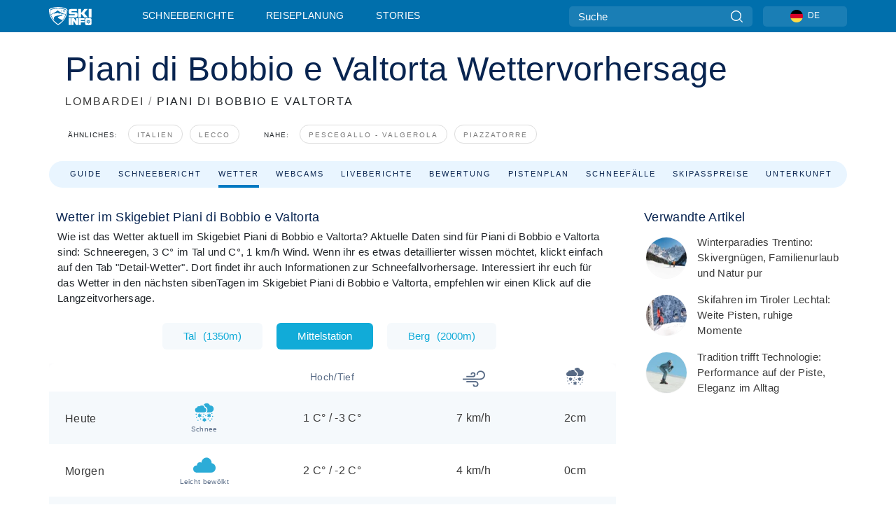

--- FILE ---
content_type: text/html; charset=utf-8
request_url: https://www.skiinfo.de/lombardei/bobbio-valtorta/wetter
body_size: 90943
content:
<!DOCTYPE html><html lang="de-DE"><head><meta charSet="utf-8"/><title>Wettervorhersage Piani di Bobbio e  Valtorta | Schneevorhersage Piani di Bobbio e  Valtorta | Wetter</title><meta name="viewport" content="initial-scale=1.0, width=device-width"/><meta name="description" content="Wie wird das Wetter im Skigebiet Piani di Bobbio e  Valtorta? Hier findet ihr Wetterberichte, Wettervorhersagen sowie Informationen über Schneeverhältnisse, das Skiwetter, Wind und Temperaturen in der Region Piani di Bobbio e  Valtorta."/><link rel="canonical" href="https://www.skiinfo.de/lombardei/bobbio-valtorta/wetter"/><meta name="smartbanner:title" content="OnTheSnow Ski &amp; Snow Report"/><meta name="smartbanner:author" content="Ski &amp; Snow Conditions"/><meta name="smartbanner:hide-path" content="/"/><meta name="smartbanner:icon-apple" content="https://images.onthesnow.com/images/apple-touch-icon.png"/><meta name="smartbanner:icon-google" content="https://images.onthesnow.com/images/apple-touch-icon.png"/><meta name="smartbanner:button" content="ÖFFNEN"/><meta name="smartbanner:button-url-apple" content="https://apps.apple.com/us/app/onthesnow-ski-snow-report/id300412347"/><meta name="smartbanner:button-url-google" content="https://play.google.com/store/apps/details?id=com.skireport"/><meta name="smartbanner:enabled-platforms" content="android,ios"/><meta name="smartbanner:close-label" content="Close"/><meta property="og:url" content="https://www.skiinfo.de/lombardei/bobbio-valtorta/wetter"/><meta property="og:type" content="website"/><meta property="og:title" content="Wettervorhersage Piani di Bobbio e  Valtorta | Schneevorhersage Piani di Bobbio e  Valtorta | Wetter"/><meta property="og:locale" content="de-DE"/><meta property="og:description" content="Wie wird das Wetter im Skigebiet Piani di Bobbio e  Valtorta? Hier findet ihr Wetterberichte, Wettervorhersagen sowie Informationen über Schneeverhältnisse, das Skiwetter, Wind und Temperaturen in der Region Piani di Bobbio e  Valtorta."/><meta property="og:image" content="https://www.skiinfo.de/resort_header.jpg"/><meta name="twitter:card" content="summary_large_image"/><meta property="twitter:url" content="https://www.skiinfo.de/lombardei/bobbio-valtorta/wetter"/><meta name="twitter:site" content="@onthesnow"/><meta name="twitter:title" content="Wettervorhersage Piani di Bobbio e  Valtorta | Schneevorhersage Piani di Bobbio e  Valtorta | Wetter"/><meta name="twitter:description" content="Wie wird das Wetter im Skigebiet Piani di Bobbio e  Valtorta? Hier findet ihr Wetterberichte, Wettervorhersagen sowie Informationen über Schneeverhältnisse, das Skiwetter, Wind und Temperaturen in der Region Piani di Bobbio e  Valtorta."/><meta name="twitter:image" content="https://www.skiinfo.de/resort_header.jpg"/><link rel="manifest" href="/manifest.json"/><meta name="next-head-count" content="28"/><link rel="apple-touch-icon" sizes="180x180" href="/apple-touch-icon.png"/><link rel="icon" type="image/png" sizes="32x32" href="/favicon-32x32.png"/><link rel="icon" type="image/png" sizes="16x16" href="/favicon-16x16.png"/><link rel="mask-icon" href="/safari-pinned-tab.svg" color="#5bbad5"/><meta name="msapplication-TileColor" content="#2d89ef"/><meta name="theme-color" content="#ffffff"/><link rel="preconnect" href="https://fonts.googleapis.com"/><link rel="preconnect" href="https://fonts.gstatic.com" crossorigin="anonymous"/><link rel="preload" as="style" href="https://fonts.googleapis.com/css2?family=Roboto:wght@100;300;400;500;600;700;900&amp;family=Poppins:wght@100;300;400;500;600;700;900&amp;display=swap"/><link rel="stylesheet" href="https://fonts.googleapis.com/css2?family=Roboto:wght@100;300;400;500;600;700;900&amp;family=Poppins:wght@100;300;400;500;600;700;900&amp;display=swap" media="print"/><noscript><link rel="stylesheet" href="https://fonts.googleapis.com/css2?family=Roboto:wght@100;300;400;500;600;700;900&amp;family=Poppins:wght@100;300;400;500;600;700;900&amp;display=swap"/></noscript><link href="https://fonts.googleapis.com/css2?family=Poppins:ital,wght@0,300;0,400;0,500;0,600;0,700;0,800;1,300;1,400;1,500;1,600;1,700;1,800&amp;display=swap" rel="stylesheet"/><script type="text/plain" async="" class="optanon-category-C0004">(function(w,d,s,l,i){w[l]=w[l]||[];w[l].push({'gtm.start':
          new Date().getTime(),event:'gtm.js'});var f=d.getElementsByTagName(s)[0],
          j=d.createElement(s),dl=l!='dataLayer'?'&l='+l:'';j.async=true;j.src=
          'https://www.googletagmanager.com/gtm.js?id='+i+dl;f.parentNode.insertBefore(j,f);
          })(window,document,'script','dataLayer','GTM-5SCH5W8');</script><meta name="google-site-verification" content="xl1i2-dmbSSbf9QcrH_CPJD-rNGTfsgID4aZRSyJR_Q"/><style>
                    #onetrust-consent-sdk { display: none }
                    </style><script type="text/javascript">
          window.OptanonWrapper = function() {
            console.log("OptanonWrapper fired", OneTrust.IsAlertBoxClosed());
            window.isOneTrustScriptLoaded = true;

            if (window.parseOTCookie) {
              parseOTCookie(true);
            }
          }</script><script type="text/javascript" src="//ajax.googleapis.com/ajax/libs/jquery/3.6.1/jquery.min.js"></script><script type="text/javascript" src="//mein.skiinfo.de/c/assets/pigeon.js?v1"></script><script type="text/javascript">var Pigeon = new PigeonClass({
                    subdomain: 'mein.skiinfo.de',
                    fingerprint: true,
                    idp: false // true if subdomain does not share the same primary domain this script is installed on
                   });
                
                Pigeon.oneTrust('enable', { ignoreCookieCategories:['C0001','C0003'] } );
                   
                Pigeon.paywall({
                    // redirect: true || 'modal' Setting true or false tells Pigeon whether to redirect to 
                    // preset promotional page or not. Setting 'modal' tells the page to popup the
                    // standard promotional dialog.
                    redirect:false, 
                    free:false, // default: false. Setting true overrides the Pigeon Cloud presets, allowing this page to be free.
                    success:function(response){
                    // do stuff here with response
                    // See Pigeon Response Reference in documentation for available variables.
                    }
                });
                
                
                </script><script defer="" type="text/javascript">Pigeon.paywallPromise.done(function(response){
                // Is user logged in and enabled
                if( response.user_status ){
                    window.pigeonProps = {
                       trKey: 'nav.footer.accountSettings',
                       href: 'https://mein.skiinfo.de/user/',
                       fallback: 'Account Settings'
                    }
                } else {
                    window.pigeonProps = {
                       trKey: 'nav.footer.rejectConsent',
                       href: 'https://www.skiinfo.de/news/datenschutz/',
                       fallback: 'Reject Consent'
                    }
                }
                if(window.updatePigeonProps) {
                    window.updatePigeonProps();
                }
            });</script><script src="https://cdn.cookielaw.org/scripttemplates/otSDKStub.js" type="text/javascript" charSet="UTF-8" data-domain-script="1ff67bc2-d4e2-4bc2-88b9-9e652ebbf314"></script><link rel="stylesheet" href="/smartbanner/smartbanner.min.css"/><script defer="" src="/smartbanner/smartbanner.min.js"></script><link rel="preload" href="https://nextjs.onthesnow.com/_next/static/css/aa0e96e459c5c095.css" as="style"/><link rel="stylesheet" href="https://nextjs.onthesnow.com/_next/static/css/aa0e96e459c5c095.css" data-n-g=""/><link rel="preload" href="https://nextjs.onthesnow.com/_next/static/css/6638084f293d709e.css" as="style"/><link rel="stylesheet" href="https://nextjs.onthesnow.com/_next/static/css/6638084f293d709e.css" data-n-p=""/><link rel="preload" href="https://nextjs.onthesnow.com/_next/static/css/d6715af7501c8f60.css" as="style"/><link rel="stylesheet" href="https://nextjs.onthesnow.com/_next/static/css/d6715af7501c8f60.css" data-n-p=""/><link rel="preload" href="https://nextjs.onthesnow.com/_next/static/css/bbeff2243bc511f4.css" as="style"/><link rel="stylesheet" href="https://nextjs.onthesnow.com/_next/static/css/bbeff2243bc511f4.css" data-n-p=""/><link rel="preload" href="https://nextjs.onthesnow.com/_next/static/css/56a9a8783b6ce40a.css" as="style"/><link rel="stylesheet" href="https://nextjs.onthesnow.com/_next/static/css/56a9a8783b6ce40a.css"/><noscript data-n-css=""></noscript><script defer="" nomodule="" src="https://nextjs.onthesnow.com/_next/static/chunks/polyfills-c67a75d1b6f99dc8.js"></script><script defer="" src="https://nextjs.onthesnow.com/_next/static/chunks/5953.41bbe2dd86498f39.js"></script><script defer="" src="https://nextjs.onthesnow.com/_next/static/chunks/2220.d81ed58aed146073.js"></script><script src="https://nextjs.onthesnow.com/_next/static/chunks/webpack-9ef1554b57bd7027.js" defer=""></script><script src="https://nextjs.onthesnow.com/_next/static/chunks/framework-c785d58f95541f19.js" defer=""></script><script src="https://nextjs.onthesnow.com/_next/static/chunks/main-35ccc97ee3abffe0.js" defer=""></script><script src="https://nextjs.onthesnow.com/_next/static/chunks/pages/_app-eab69b0b1838415f.js" defer=""></script><script src="https://nextjs.onthesnow.com/_next/static/chunks/fec483df-025b67593f65e72d.js" defer=""></script><script src="https://nextjs.onthesnow.com/_next/static/chunks/9669-b100a0bcd7abbd2e.js" defer=""></script><script src="https://nextjs.onthesnow.com/_next/static/chunks/9861-1e768c62a1e811b5.js" defer=""></script><script src="https://nextjs.onthesnow.com/_next/static/chunks/4221-2d3eed0b0f8c238c.js" defer=""></script><script src="https://nextjs.onthesnow.com/_next/static/chunks/2050-63886329d538a06f.js" defer=""></script><script src="https://nextjs.onthesnow.com/_next/static/chunks/1605-9dcf4a4be1483119.js" defer=""></script><script src="https://nextjs.onthesnow.com/_next/static/chunks/8033-bdfbe0588b213143.js" defer=""></script><script src="https://nextjs.onthesnow.com/_next/static/chunks/1036-d3fc8e39a0906a4d.js" defer=""></script><script src="https://nextjs.onthesnow.com/_next/static/chunks/247-f8c3f07f9875f43b.js" defer=""></script><script src="https://nextjs.onthesnow.com/_next/static/chunks/1983-a01961daaacf43cf.js" defer=""></script><script src="https://nextjs.onthesnow.com/_next/static/chunks/2974-570e456ff5fece53.js" defer=""></script><script src="https://nextjs.onthesnow.com/_next/static/chunks/1994-e496443910856d54.js" defer=""></script><script src="https://nextjs.onthesnow.com/_next/static/chunks/7796-e38cda8f07e00c24.js" defer=""></script><script src="https://nextjs.onthesnow.com/_next/static/chunks/1-4cf52f3bf0872ab3.js" defer=""></script><script src="https://nextjs.onthesnow.com/_next/static/chunks/2797-0ccd6666e06d2eae.js" defer=""></script><script src="https://nextjs.onthesnow.com/_next/static/chunks/536-de0e87d9e8a7af8b.js" defer=""></script><script src="https://nextjs.onthesnow.com/_next/static/chunks/pages/%5Bregion%5D/%5Bresort%5D/wetter-7582410f18dca81f.js" defer=""></script><script src="https://nextjs.onthesnow.com/_next/static/2.8.17_de-DE/_buildManifest.js" defer=""></script><script src="https://nextjs.onthesnow.com/_next/static/2.8.17_de-DE/_ssgManifest.js" defer=""></script></head><body><div id="__next"><noscript><iframe title="Google Tag Manager" src="https://www.googletagmanager.com/ns.html?id=GTM-5SCH5W8" height="0" width="0" style="display:none;visibility:hidden"></iframe></noscript><div id="GPTScripts"></div><noscript><img height="1" width="1" alt="facebook-pixel" class="optanon-category-C0004" style="display:none" src="https://www.facebook.com/tr?id=419774891779343&amp;ev=PageView&amp;noscript=1"/></noscript><div id="FPC-with-scripts"></div><noscript><img style="position:absolute" alt="" src="https://pubads.g.doubleclick.net/activity;dc_iu=/7730/DFPAudiencePixel;ord=1;dc_seg=7264807841?" width="1" height="1"/></noscript><nav class="styles_box___Anpz"><div class="container-xl p-0"><div><div class="styles_logo__SQxSo"><a tabindex="-1" href="/"><svg viewBox="0 0 240 102" fill="none" xmlns="http://www.w3.org/2000/svg"><path d="M102.491 12.257C93.605 6.504 73.678.17 51.498 0 29.322.17 9.396 6.504.506 12.257.19 12.466-7.634 64.974 51.498 102c59.137-37.026 51.315-89.534 50.993-89.743zM51.498 95.839C-2.108 62.676 4.987 15.647 5.275 15.466c8.057-5.159 26.122-10.828 46.223-10.98 20.103.152 38.17 5.821 46.232 10.98.284.18 7.381 47.21-46.232 80.373z" fill="#fff"></path><path d="M95.565 17.875C87.878 13.24 70.659 8.135 51.496 8c-19.16.134-36.378 5.24-44.058 9.875-.136.083-1.82 10.26 2.478 24.125.379-.2 14.336-7.552 21.544-11.417 7.53-4.04 17.358-11.62 17.8-11.646.689-.055 3.613 4.09 14.262 9.794 9.742 5.223 17.17 8.15 29.925 12.053 3.836-13.24 2.248-22.829 2.118-22.909zm-11.248-1.893l1.181 3.463 3.508-1.154-1.136 2.246-3.51 1.16-1.179-3.466 1.136-2.249zM69.67 19.416l1.194 1.636 1.659-1.17-.228 1.365-1.658 1.174-1.194-1.638.227-1.367zm-2.68 4.249l1.662-1.175-1.192-1.633 1.39.224 1.19 1.633-1.662 1.177-1.389-.226zm4.484 2.52L70.28 24.55l-1.66 1.17.228-1.366 1.66-1.174 1.194 1.638-.228 1.367zm2.212-1.44l-1.39-.223-1.19-1.632 1.663-1.176 1.389.225-1.665 1.174 1.193 1.633zm6.023-7.43l2.283 1.12 1.178 3.452-3.518 1.164-2.286-1.121 3.517-1.16-1.174-3.455zm4.057 11.341l-1.18-3.462-3.509 1.157 1.136-2.25 3.514-1.158 1.178 3.464-1.139 2.25zm1.641 5.395l.502-.941-.951-.493.707-.217.954.493-.502.94-.71.218zm.245-2.625l.956.494.503-.94.22.699-.5.937-.959-.494-.22-.696zm1.519 2.278l-.502.938-.22-.697.503-.94.953.494.222.697-.956-.492zm.944-.484l-.954-.492.505-.942.707-.217-.502.942.954.494-.71.215zm-.912-9.348l1.175 3.455-2.285-1.12-1.178-3.457 3.519-1.16 2.287 1.123-3.518 1.16z" fill="#fff"></path><path d="M84.931 42.607s-10.153-4.69-18.103-6.586c-2.128-.507 18.47 8.436 2.874 13.506-12.287 3.996-40.062 5.897 5.4 23.473C84.922 62.421 90.212 51.65 93 42.451c-1.67-.624-5.736-2.052-14.026-4.534-3.239-.966 5.37 3.723 5.957 4.69z" fill="#fff"></path><path d="M56.27 47.143c34.427-3.23 1.611-14.096 1.611-14.096l-.367 6.755s-5.93-7.49-7.103-8.664c-1.174-1.174-4.542 5.582-5.421 4.259-.879-1.32-4.76-1.984-7.692-.66-2.93 1.321-8.13 5.067-9.23 5.286-2.906.584 10.336-9.803 6.082-7.71-6.514 3.207-17.283 7.943-23.15 11.46 3.195 9.521 9.159 20.56 20.074 31.227-7.313-11.242-8.278-24.717 25.196-27.857zM230.613 62.603c-9.504 0-19.656.022-19.656.022s-4.722-.094-6.754 3.064c-2.025 3.143-1.822 6.597-1.822 6.597v19.507s-.04 5.439 2.809 7.769c2.849 2.332 6.178 2.023 6.178 2.023h18.845s9.149.906 9.149-9.852V72.33c-.002 0 .745-9.727-8.749-9.727zm-11.008 7.182l3.228 6.364 6.365-3.205-1.532 4.654-6.366 3.213-3.229-6.367 1.534-4.659zm-11.585 13.42l6.385-3.218-3.217-6.348 4.669 1.532 3.226 6.343-6.386 3.218-4.677-1.527zm14.111 11.217l-3.223-6.362-6.365 3.207 1.528-4.66 6.372-3.21 3.224 6.365-1.536 4.66zm5.203-10.193l3.22 6.345-4.673-1.527-3.223-6.354 6.382-3.213 4.681 1.532-6.387 3.217zM111 45.9h33.335v-5.374h-19.736c-1.504 0-2.81-.047-3.925-.143-1.114-.094-2.085-.261-2.914-.502-.828-.238-1.554-.56-2.176-.967a10.978 10.978 0 01-1.787-1.469c-1.863-1.91-2.797-4.634-2.797-8.172V23.9c0-2.818.232-4.992.699-6.521.467-1.529 1.295-2.77 2.488-3.727 1.189-1.003 2.653-1.694 4.39-2.077 1.734-.383 4.207-.575 7.42-.575h30.849v12.9h-29.761v5.373h17.25c3.211 0 5.646.133 7.304.396 1.658.263 3.081.728 4.274 1.398 1.45.812 2.565 2.042 3.342 3.69.777 1.648 1.165 3.57 1.165 5.768v5.373c0 2.677-.272 4.78-.815 6.307a8.17 8.17 0 01-2.759 3.798c-.673.526-1.373.968-2.099 1.326-.726.358-1.58.645-2.563.86-.985.216-2.111.37-3.381.467a60.28 60.28 0 01-4.467.143H111v-12.9zM164.061 11h16.085v18.918h3.73L198.718 11h18.958l-19.97 23.648 21.525 24.15h-20.513l-14.843-18.416h-3.73v18.417h-16.084V11zM222.894 11h16.085v47.799h-16.085V11zM111 62.994h11.941v38.475H111V62.994zM126.226 62.994h14.94l11.133 18.344V62.994h11.941v38.475h-11.537l-14.538-23.535v23.535h-11.94V62.994h.001zM167.492 62.994h32.361v10.384h-20.42v4.614h20.421v8.48h-20.421v14.997h-11.941V62.994z" fill="#fff"></path></svg></a></div><div class="styles_desktopMenu__lxfmC"><a href="/schneehoehen-schneebericht">Schneeberichte</a><a href="/skigebiet">Reiseplanung</a><a href="/news/" class="">Stories</a></div></div><div><div class="styles_search__UiDjC"><form><input type="search" name="search" placeholder="Suche"/><button type="button" title="Suche"><svg viewBox="0 0 24 24" xmlns="http://www.w3.org/2000/svg"><path d="M10.57 0C4.74 0 0 4.741 0 10.57c0 5.827 4.741 10.568 10.57 10.568 5.827 0 10.568-4.741 10.568-10.569C21.138 4.741 16.397 0 10.57 0zm0 19.187c-4.753 0-8.619-3.866-8.619-8.618 0-4.752 3.866-8.618 8.618-8.618 4.752 0 8.618 3.866 8.618 8.618 0 4.752-3.866 8.618-8.618 8.618z"></path><path d="M23.714 22.334l-5.593-5.593a.975.975 0 10-1.38 1.38l5.593 5.593a.972.972 0 001.38 0 .975.975 0 000-1.38z"></path></svg></button></form></div><div class="styles_langPicker__IbnXq"><div class="styles_langWrapper__Fb8X0"><a class="styles_langButton__7sCTT"><div><img src="/assets/flags/DE.png" alt="DE" width="18" height="18" title="DE"/><span>DE</span></div></a><div class="styles_langDropdown__KCcDf"><a class="lang-select" href="https://www.onthesnow.com"><div><span>US</span></div></a><a class="lang-select" href="https://www.onthesnow.co.uk"><div><span>UK</span></div></a><a class="lang-select" href="https://www.skiinfo.se"><div><span>SV</span></div></a><a class="lang-select" href="https://www.onthesnow.sk"><div><span>SK</span></div></a><a class="lang-select" href="https://www.skiinfo.pl"><div><span>PL</span></div></a><a class="lang-select" href="https://www.skiinfo.de"><div><span>DE</span></div></a><a class="lang-select" href="https://es.skiinfo.com"><div><span>ES</span></div></a><a class="lang-select" href="https://www.skiinfo.it"><div><span>IT</span></div></a><a class="lang-select" href="https://www.skiinfo.no"><div><span>NO</span></div></a><a class="lang-select" href="https://www.skiinfo.dk"><div><span>DA</span></div></a><a class="lang-select" href="https://www.skiinfo.fr"><div><span>FR</span></div></a><a class="lang-select" href="https://www.skiinfo.nl"><div><span>NL</span></div></a><a class="lang-select" href="https://www.onthesnow.cz"><div><span>CZ</span></div></a></div></div></div><div tabindex="-1" role="button" class="styles_searchToggle__L4_lN"><svg viewBox="0 0 24 24" xmlns="http://www.w3.org/2000/svg"><path d="M10.57 0C4.74 0 0 4.741 0 10.57c0 5.827 4.741 10.568 10.57 10.568 5.827 0 10.568-4.741 10.568-10.569C21.138 4.741 16.397 0 10.57 0zm0 19.187c-4.753 0-8.619-3.866-8.619-8.618 0-4.752 3.866-8.618 8.618-8.618 4.752 0 8.618 3.866 8.618 8.618 0 4.752-3.866 8.618-8.618 8.618z"></path><path d="M23.714 22.334l-5.593-5.593a.975.975 0 10-1.38 1.38l5.593 5.593a.972.972 0 001.38 0 .975.975 0 000-1.38z"></path></svg></div><div tabindex="-1" role="button" class="styles_burger__OiHl4"><svg viewBox="0 0 25 20" xmlns="http://www.w3.org/2000/svg"><rect width="25" height="3.333" rx="1.667"></rect><rect y="8.334" width="25" height="3.333" rx="1.667"></rect><rect y="16.666" width="25" height="3.333" rx="1.667"></rect></svg></div></div></div><div class="styles_mobileMenu__EWmNZ"><div class="styles_head__cDv3M"><div class="container"><div tabindex="-1" role="button" class="styles_burger__OiHl4"><svg viewBox="0 0 25 20" xmlns="http://www.w3.org/2000/svg"><rect width="25" height="3.333" rx="1.667"></rect><rect y="8.334" width="25" height="3.333" rx="1.667"></rect><rect y="16.666" width="25" height="3.333" rx="1.667"></rect></svg></div></div></div><div class="styles_links__OPHIm"><a href="/schneehoehen-schneebericht">Schneeberichte</a><a href="/skigebiet">Reiseplanung</a><a href="/news/" class="">Stories</a></div></div></nav><div class="SizeMonitor_wrapper__pWZ2x" style="height:0px"><div class="SizeMonitor_inner__ea5ry"><div class="adunit_main__SsoLJ" data-resort="1688" data-resort-name="Piani di Bobbio" data-language="de-DE" data-country="IT"></div></div></div><div class="adunit_main__SsoLJ adunit_popup__ikrQJ" data-resort="1688" data-resort-name="Piani di Bobbio" data-language="de-DE" data-country="IT"></div><div class="container-xl content-container"><div class="styles_header__LIzdC"><div class="styles_content__17ubJ"><div class="styles_hero__28E9o"><div><div class="styles_title__nwByn"><h1>Piani di Bobbio e  Valtorta Wettervorhersage</h1></div><div class="styles_subtitle__uu40P"><h2><a href="/lombardei/schneehoehen-schneebericht">LOMBARDEI</a> <span class="styles_seperator__rWZRs">/</span> <!-- -->PIANI DI BOBBIO E  VALTORTA</h2></div><div class="styles_tagsContainer__wqBiQ"><div class="styles_rows__4zqtZ styles_rowsNonPartner__1TJ40"><div class="styles_row___yPCL"><p>Ähnliches:</p><a class="styles_tag__GOIyD" href="/italien/schneehoehen-schneebericht">Italien</a><a class="styles_tag__GOIyD" href="/lecco/schneehoehen-schneebericht">Lecco</a></div><div class="styles_row___yPCL"><p>Nahe:</p><a class="styles_tag__GOIyD" href="/lombardei/pescegallo-valgerola/schneehoehen-schneebericht">Pescegallo - Valgerola</a><a class="styles_tag__GOIyD" href="/lombardei/piazzatorre/schneehoehen-schneebericht">Piazzatorre</a></div></div></div></div></div><div class="styles_links__CG2WY"><div class="Link_linkContainer__j_XC5"><a href="/lombardei/bobbio-valtorta/skigebiet" rel="" class="Link_link__jRQZF Link_redesigned___kOm_">Guide</a></div><div class="Link_linkContainer__j_XC5"><a href="/lombardei/bobbio-valtorta/schneehoehen-schneebericht" rel="" class="Link_link__jRQZF Link_redesigned___kOm_">Schneebericht</a></div><div class="Link_linkContainer__j_XC5 Link_active__r16jD"><a href="/lombardei/bobbio-valtorta/wetter" rel="" class="Link_link__jRQZF Link_redesigned___kOm_">Wetter</a></div><div class="Link_linkContainer__j_XC5"><a href="/lombardei/bobbio-valtorta/webcams" rel="" class="Link_link__jRQZF Link_redesigned___kOm_">Webcams</a></div><div class="Link_linkContainer__j_XC5"><a href="/lombardei/bobbio-valtorta/bewertungen-schneeberichte" rel="" class="Link_link__jRQZF Link_redesigned___kOm_">Liveberichte</a></div><div class="Link_linkContainer__j_XC5"><a href="/lombardei/bobbio-valtorta/bewertungen" rel="" class="Link_link__jRQZF Link_redesigned___kOm_">Bewertung</a></div><div class="Link_linkContainer__j_XC5"><a href="/lombardei/bobbio-valtorta/pistenplan" rel="" class="Link_link__jRQZF Link_redesigned___kOm_">Pistenplan</a></div><div class="Link_linkContainer__j_XC5"><a href="/lombardei/bobbio-valtorta/schneestatistik" rel="" class="Link_link__jRQZF Link_redesigned___kOm_">Schneefälle</a></div><div class="Link_linkContainer__j_XC5"><a href="/lombardei/bobbio-valtorta/skipaesse" rel="" class="Link_link__jRQZF Link_redesigned___kOm_">Skipasspreise</a></div></div></div></div><div class="styles_layout__Zkjid layout-container"><style>#nprogress{pointer-events:none}#nprogress .bar{background:#29d;position:fixed;z-index:1600;top: 0;left:0;width:100%;height:3px}#nprogress .peg{display:block;position:absolute;right:0;width:100px;height:100%;box-shadow:0 0 10px #29d,0 0 5px #29d;opacity:1;-webkit-transform:rotate(3deg) translate(0px,-4px);-ms-transform:rotate(3deg) translate(0px,-4px);transform:rotate(3deg) translate(0px,-4px)}#nprogress .spinner{display:block;position:fixed;z-index:1600;top: 15px;right:15px}#nprogress .spinner-icon{width:18px;height:18px;box-sizing:border-box;border:2px solid transparent;border-top-color:#29d;border-left-color:#29d;border-radius:50%;-webkit-animation:nprogress-spinner 400ms linear infinite;animation:nprogress-spinner 400ms linear infinite}.nprogress-custom-parent{overflow:hidden;position:relative}.nprogress-custom-parent #nprogress .bar,.nprogress-custom-parent #nprogress .spinner{position:absolute}@-webkit-keyframes nprogress-spinner{0%{-webkit-transform:rotate(0deg)}100%{-webkit-transform:rotate(360deg)}}@keyframes nprogress-spinner{0%{transform:rotate(0deg)}100%{transform:rotate(360deg)}}</style><div class="styles_main__AIw_d"><article class="styles_box__DnDyN"><div class="styles_box__nvOx2"><h2 class="styles_title__7rSWH">Wetter im Skigebiet Piani di Bobbio e  Valtorta</h2><div class="styles_links__vwiP3"></div></div><div class="styles_box__A8NLW">Wie ist das Wetter aktuell im Skigebiet Piani di Bobbio e  Valtorta? Aktuelle Daten sind für Piani di Bobbio e  Valtorta sind: Schneeregen, 3 C° im Tal und  C°, 1 km/h Wind. Wenn ihr es etwas detaillierter wissen möchtet, klickt einfach auf den Tab &quot;Detail-Wetter&quot;. Dort findet ihr auch Informationen zur Schneefallvorhersage. Interessiert ihr euch für das Wetter in den nächsten sibenTagen im Skigebiet Piani di Bobbio e  Valtorta, empfehlen wir einen Klick auf die Langzeitvorhersage.</div></article><div><div class="styles_wrap__WprTA"><div class="styles_tabs__j0zzx"><button type="button" class="">Tal<span class="styles_elevation__djDel">(<!-- -->1350m<!-- -->)</span></button><button type="button" class="styles_active__FuBm4">Mittelstation</button><button type="button" class="">Berg<span class="styles_elevation__djDel">(<!-- -->2000m<!-- -->)</span></button></div><div><div class="styles_outer__3xS_g"><div class="styles_scrollLeft__jpFM6"><svg viewBox="0 0 8 10"><path d="M.742 5.128L6.945.946a.705.705 0 01.73.009c.194.135.194.35 0 .484L1.839 5.375 7.676 9.31c.202.136.202.357 0 .493a.705.705 0 01-.731 0L.742 5.621c-.202-.136-.202-.356 0-.493z"></path></svg></div><div class="styles_scrollRight__YU6x_"><svg viewBox="0 0 8 10" xmlns="http://www.w3.org/2000/svg"><path d="M7.675 5.129L1.473.947a.705.705 0 00-.731.009c-.194.135-.194.349 0 .484l5.837 3.935L.742 9.311c-.202.136-.202.357 0 .493a.705.705 0 00.73 0l6.203-4.182c.202-.136.202-.357 0-.493z"></path></svg></div><div class="styles_inner__GRfHF"><div class="styles_autoScroll__pR1El"><section class="styles_box__PKj_E"><table><caption style="display:none">Tägliche Wettervorhersage</caption><thead class="styles_box__0Wp3L"><th class="styles_title__SK3Uu"></th><th class="styles_base__gWsQU"><span class="styles_h5__dWTuA">Hoch/Tief</span></th><th class="styles_icon__9wcx8 styles_wind__xeyu_" title="Windgeschwindigkeit"><svg width="32" height="32" xmlns="http://www.w3.org/2000/svg"><path d="M18.055 19.14H5.166v1.875h12.89c1.439 0 2.61 1.171 2.61 2.611a2.328 2.328 0 01-2.325 2.325 2.064 2.064 0 01-2.062-2.062h-1.875a3.942 3.942 0 003.937 3.937c2.316 0 4.2-1.884 4.2-4.2a4.491 4.491 0 00-4.486-4.486zM25.646 4.174a5.925 5.925 0 00-5.918 5.918h1.875a4.047 4.047 0 014.043-4.043c2.47 0 4.479 2.01 4.479 4.48a4.96 4.96 0 01-4.954 4.954H0v1.875h25.17a6.837 6.837 0 006.83-6.83 6.362 6.362 0 00-6.354-6.354z"></path><path d="M14.743 6.402a3.33 3.33 0 00-3.326 3.326h1.875c0-.8.651-1.451 1.451-1.451.916 0 1.66.745 1.66 1.66a1.89 1.89 0 01-1.887 1.888h-9.35V13.7h9.35a3.767 3.767 0 003.763-3.763 3.54 3.54 0 00-3.536-3.535z"></path></svg></th><th class="styles_icon__9wcx8 styles_snow__4unDJ" title="Schneeprognose"><svg width="25" height="25" xmlns="http://www.w3.org/2000/svg"><path d="M14.825 20.972a.732.732 0 00-1-.268l-.593.342v-.685a.732.732 0 10-1.465 0v.685l-.593-.342a.732.732 0 10-.732 1.268l.592.342-.593.343a.732.732 0 10.733 1.268l.593-.342v.684a.732.732 0 101.465 0v-.684l.592.342a.729.729 0 001-.268.732.732 0 00-.267-1l-.593-.343.593-.342c.35-.202.47-.65.268-1zM20.904 16.797l-.593-.342.593-.342a.732.732 0 00-.733-1.269l-.593.343v-.685a.733.733 0 00-1.465 0v.684l-.592-.342a.732.732 0 10-.733 1.269l.593.342-.593.342a.732.732 0 10.733 1.269l.592-.342v.684a.732.732 0 001.465 0v-.684l.593.342a.732.732 0 10.732-1.269zM8.477 15.112a.732.732 0 00-1-.268l-.593.343v-.685a.732.732 0 00-1.465 0v.684l-.593-.342a.732.732 0 10-.732 1.269l.593.342-.593.342a.732.732 0 10.732 1.269l.593-.342v.684a.732.732 0 001.465 0v-.684l.593.342a.729.729 0 001-.268.732.732 0 00-.268-1l-.593-.343.593-.342c.35-.202.47-.65.268-1zM22.51 14.502a.732.732 0 100-1.465.732.732 0 000 1.465zM23.485 18.408a.732.732 0 100-1.465.732.732 0 000 1.465zM22.51 21.826a.732.732 0 100-1.465.732.732 0 000 1.465zM17.626 21.826a.732.732 0 100-1.465.732.732 0 000 1.465zM20.067 24.268a.732.732 0 100-1.465.732.732 0 000 1.465zM1.514 15.479a.732.732 0 100-1.465.732.732 0 000 1.465zM2.002 19.873a.732.732 0 100-1.465.732.732 0 000 1.465zM7.373 21.826a.732.732 0 100-1.465.732.732 0 000 1.465zM10.791 18.896a.732.732 0 100-1.464.732.732 0 000 1.464zM14.209 17.432a.732.732 0 100-1.465.732.732 0 000 1.465zM11.768 15.479a.732.732 0 100-1.465.732.732 0 000 1.465zM3.955 23.78a.732.732 0 100-1.466.732.732 0 000 1.465zM11.963 12.207h-8.79A3.177 3.177 0 010 9.033a3.18 3.18 0 012.525-3.107 2.69 2.69 0 012.602-2.02c.405 0 .8.092 1.159.265A3.664 3.664 0 019.033 2.93a3.668 3.668 0 013.602 3.001 3.18 3.18 0 012.502 3.102 3.177 3.177 0 01-3.174 3.174z"></path><path d="M20.361 2.93c-.185 0-.371.011-.558.034A4.644 4.644 0 0015.478 0a4.64 4.64 0 00-3.905 2.138 5.125 5.125 0 012.261 2.651 4.647 4.647 0 012.767 4.244 4.621 4.621 0 01-1.258 3.174h5.018A4.644 4.644 0 0025 7.568a4.644 4.644 0 00-4.639-4.638z"></path></svg></th></thead><tbody><tr class="styles_box__0Wp3L styles_other__YtKaF"><th scope="row" class="styles_title__SK3Uu"><div class="styles_titleWrapper__VxuVY"><span class="styles_h4__r_Yhw styles_title__SK3Uu">Heute</span><div class="styles_weatherDescription__1dEDh"><div class="styles_iconWeather___AZ_I"><div title="Schnee"><svg viewBox="0 0 32 32" fill="none" xmlns="http://www.w3.org/2000/svg"><path d="M18.48 25.037a.781.781 0 00-1.067-.286l-.632.365v-.73a.781.781 0 00-1.563 0v.73l-.632-.365a.781.781 0 10-.781 1.353l.632.365-.632.365a.781.781 0 10.781 1.353l.632-.365v.73a.781.781 0 001.563 0v-.73l.632.365a.778.778 0 001.067-.286.781.781 0 00-.285-1.067l-.633-.365.633-.365a.781.781 0 00.285-1.067zM24.965 20.584l-.632-.365.632-.365a.781.781 0 10-.781-1.353l-.633.365v-.73a.781.781 0 10-1.562 0v.73l-.632-.365a.781.781 0 10-.782 1.353l.633.365-.633.365a.781.781 0 10.782 1.353l.632-.365v.73a.781.781 0 001.562 0v-.73l.633.365a.78.78 0 10.781-1.353zM11.709 18.787a.781.781 0 00-1.067-.286l-.633.365v-.73a.781.781 0 00-1.562 0v.73l-.632-.365a.781.781 0 10-.782 1.353l.633.365-.633.365a.781.781 0 10.782 1.353l.632-.365v.73a.781.781 0 101.562 0v-.73l.633.365a.78.78 0 10.781-1.353l-.632-.365.632-.365a.781.781 0 00.286-1.067zM26.678 18.136a.781.781 0 100-1.563.781.781 0 000 1.563zM27.719 22.303a.781.781 0 100-1.563.781.781 0 000 1.563zM26.678 25.948a.781.781 0 100-1.562.781.781 0 000 1.562zM21.469 25.948a.781.781 0 100-1.562.781.781 0 000 1.562zM24.073 28.553a.781.781 0 100-1.563.781.781 0 000 1.563zM4.281 19.178a.781.781 0 100-1.563.781.781 0 000 1.563zM4.803 23.865a.781.781 0 100-1.562.781.781 0 000 1.562zM10.531 25.948a.781.781 0 100-1.562.781.781 0 000 1.562zM14.178 22.823a.781.781 0 100-1.562.781.781 0 000 1.562zM17.823 21.26a.781.781 0 100-1.562.781.781 0 000 1.563zM15.219 19.178a.781.781 0 100-1.563.781.781 0 000 1.563zM6.886 28.031a.781.781 0 100-1.562.781.781 0 000 1.562zM15.427 15.688H6.052a3.39 3.39 0 01-3.385-3.386A3.391 3.391 0 015.36 8.988a2.87 2.87 0 012.776-2.154c.432 0 .853.097 1.236.282a3.908 3.908 0 012.93-1.324 3.913 3.913 0 013.843 3.201 3.391 3.391 0 012.668 3.31 3.39 3.39 0 01-3.386 3.385z" fill="#2CACD7"></path><path d="M24.387 5.792c-.198 0-.397.012-.595.037a4.954 4.954 0 00-4.613-3.162c-1.747 0-3.286.91-4.166 2.28a5.467 5.467 0 012.412 2.829 4.956 4.956 0 012.952 4.527c0 1.308-.511 2.5-1.344 3.385h5.354a4.954 4.954 0 004.948-4.948 4.954 4.954 0 00-4.948-4.948z" fill="#2CACD7"></path></svg><span>Schnee</span></div></div></div></div></th><td class="styles_base__gWsQU"><span class="styles_h4__r_Yhw">1 C°<!-- --> <!-- -->/<!-- --> <!-- -->-3 C°</span></td><td class="styles_wind__xeyu_" aria-label="Windgeschwindigkeit"><span class="styles_h4__r_Yhw">7 km/h</span></td><td class="styles_snow__4unDJ" aria-label="Schneeprognose"><span class="styles_h4__r_Yhw">2cm</span></td></tr><tr class="styles_box__0Wp3L"><th scope="row" class="styles_title__SK3Uu"><div class="styles_titleWrapper__VxuVY"><span class="styles_h4__r_Yhw styles_title__SK3Uu">Morgen</span><div class="styles_weatherDescription__1dEDh"><div class="styles_iconWeather___AZ_I"><div title="Leicht bewölkt"><svg viewBox="0 0 30 20" fill="none" xmlns="http://www.w3.org/2000/svg"><path d="M24.785 7.539C24.68 3.355 21.608 0 17.832 0c-3.563 0-6.502 2.992-6.906 6.848a3.624 3.624 0 00-2.09-.67c-2.173 0-3.934 1.965-3.934 4.389 0 .184.032 0-.676 0C1.89 10.567 0 12.68 0 15.283c0 2.374 1.571 4.336 3.615 4.666.16.034.325.051.493.051h19.938c.07 0 .093-.008.096-.015.09.005.175.015.267.015C27.496 20 30 17.206 30 13.76c0-3.306-2.301-6.003-5.215-6.221z" fill="#2CACD7"></path></svg><span>Leicht bewölkt</span></div></div></div></div></th><td class="styles_base__gWsQU"><span class="styles_h4__r_Yhw">2 C°<!-- --> <!-- -->/<!-- --> <!-- -->-2 C°</span></td><td class="styles_wind__xeyu_" aria-label="Windgeschwindigkeit"><span class="styles_h4__r_Yhw">4 km/h</span></td><td class="styles_snow__4unDJ" aria-label="Schneeprognose"><span class="styles_h4__r_Yhw">0cm</span></td></tr><tr class="styles_box__0Wp3L styles_other__YtKaF"><th scope="row" class="styles_title__SK3Uu"><div class="styles_titleWrapper__VxuVY"><span class="styles_h4__r_Yhw styles_title__SK3Uu">Samstag</span><div class="styles_weatherDescription__1dEDh"><div class="styles_iconWeather___AZ_I"><div title="Schnee"><svg viewBox="0 0 32 32" fill="none" xmlns="http://www.w3.org/2000/svg"><path d="M18.48 25.037a.781.781 0 00-1.067-.286l-.632.365v-.73a.781.781 0 00-1.563 0v.73l-.632-.365a.781.781 0 10-.781 1.353l.632.365-.632.365a.781.781 0 10.781 1.353l.632-.365v.73a.781.781 0 001.563 0v-.73l.632.365a.778.778 0 001.067-.286.781.781 0 00-.285-1.067l-.633-.365.633-.365a.781.781 0 00.285-1.067zM24.965 20.584l-.632-.365.632-.365a.781.781 0 10-.781-1.353l-.633.365v-.73a.781.781 0 10-1.562 0v.73l-.632-.365a.781.781 0 10-.782 1.353l.633.365-.633.365a.781.781 0 10.782 1.353l.632-.365v.73a.781.781 0 001.562 0v-.73l.633.365a.78.78 0 10.781-1.353zM11.709 18.787a.781.781 0 00-1.067-.286l-.633.365v-.73a.781.781 0 00-1.562 0v.73l-.632-.365a.781.781 0 10-.782 1.353l.633.365-.633.365a.781.781 0 10.782 1.353l.632-.365v.73a.781.781 0 101.562 0v-.73l.633.365a.78.78 0 10.781-1.353l-.632-.365.632-.365a.781.781 0 00.286-1.067zM26.678 18.136a.781.781 0 100-1.563.781.781 0 000 1.563zM27.719 22.303a.781.781 0 100-1.563.781.781 0 000 1.563zM26.678 25.948a.781.781 0 100-1.562.781.781 0 000 1.562zM21.469 25.948a.781.781 0 100-1.562.781.781 0 000 1.562zM24.073 28.553a.781.781 0 100-1.563.781.781 0 000 1.563zM4.281 19.178a.781.781 0 100-1.563.781.781 0 000 1.563zM4.803 23.865a.781.781 0 100-1.562.781.781 0 000 1.562zM10.531 25.948a.781.781 0 100-1.562.781.781 0 000 1.562zM14.178 22.823a.781.781 0 100-1.562.781.781 0 000 1.562zM17.823 21.26a.781.781 0 100-1.562.781.781 0 000 1.563zM15.219 19.178a.781.781 0 100-1.563.781.781 0 000 1.563zM6.886 28.031a.781.781 0 100-1.562.781.781 0 000 1.562zM15.427 15.688H6.052a3.39 3.39 0 01-3.385-3.386A3.391 3.391 0 015.36 8.988a2.87 2.87 0 012.776-2.154c.432 0 .853.097 1.236.282a3.908 3.908 0 012.93-1.324 3.913 3.913 0 013.843 3.201 3.391 3.391 0 012.668 3.31 3.39 3.39 0 01-3.386 3.385z" fill="#2CACD7"></path><path d="M24.387 5.792c-.198 0-.397.012-.595.037a4.954 4.954 0 00-4.613-3.162c-1.747 0-3.286.91-4.166 2.28a5.467 5.467 0 012.412 2.829 4.956 4.956 0 012.952 4.527c0 1.308-.511 2.5-1.344 3.385h5.354a4.954 4.954 0 004.948-4.948 4.954 4.954 0 00-4.948-4.948z" fill="#2CACD7"></path></svg><span>Schnee</span></div></div></div></div></th><td class="styles_base__gWsQU"><span class="styles_h4__r_Yhw">2 C°<!-- --> <!-- -->/<!-- --> <!-- -->-4 C°</span></td><td class="styles_wind__xeyu_" aria-label="Windgeschwindigkeit"><span class="styles_h4__r_Yhw">9 km/h</span></td><td class="styles_snow__4unDJ" aria-label="Schneeprognose"><span class="styles_h4__r_Yhw">0.6cm</span></td></tr><tr class="styles_box__0Wp3L"><th scope="row" class="styles_title__SK3Uu"><div class="styles_titleWrapper__VxuVY"><span class="styles_h4__r_Yhw styles_title__SK3Uu">Sonntag</span><div class="styles_weatherDescription__1dEDh"><div class="styles_iconWeather___AZ_I"><div title="Schnee"><svg viewBox="0 0 32 32" fill="none" xmlns="http://www.w3.org/2000/svg"><path d="M18.48 25.037a.781.781 0 00-1.067-.286l-.632.365v-.73a.781.781 0 00-1.563 0v.73l-.632-.365a.781.781 0 10-.781 1.353l.632.365-.632.365a.781.781 0 10.781 1.353l.632-.365v.73a.781.781 0 001.563 0v-.73l.632.365a.778.778 0 001.067-.286.781.781 0 00-.285-1.067l-.633-.365.633-.365a.781.781 0 00.285-1.067zM24.965 20.584l-.632-.365.632-.365a.781.781 0 10-.781-1.353l-.633.365v-.73a.781.781 0 10-1.562 0v.73l-.632-.365a.781.781 0 10-.782 1.353l.633.365-.633.365a.781.781 0 10.782 1.353l.632-.365v.73a.781.781 0 001.562 0v-.73l.633.365a.78.78 0 10.781-1.353zM11.709 18.787a.781.781 0 00-1.067-.286l-.633.365v-.73a.781.781 0 00-1.562 0v.73l-.632-.365a.781.781 0 10-.782 1.353l.633.365-.633.365a.781.781 0 10.782 1.353l.632-.365v.73a.781.781 0 101.562 0v-.73l.633.365a.78.78 0 10.781-1.353l-.632-.365.632-.365a.781.781 0 00.286-1.067zM26.678 18.136a.781.781 0 100-1.563.781.781 0 000 1.563zM27.719 22.303a.781.781 0 100-1.563.781.781 0 000 1.563zM26.678 25.948a.781.781 0 100-1.562.781.781 0 000 1.562zM21.469 25.948a.781.781 0 100-1.562.781.781 0 000 1.562zM24.073 28.553a.781.781 0 100-1.563.781.781 0 000 1.563zM4.281 19.178a.781.781 0 100-1.563.781.781 0 000 1.563zM4.803 23.865a.781.781 0 100-1.562.781.781 0 000 1.562zM10.531 25.948a.781.781 0 100-1.562.781.781 0 000 1.562zM14.178 22.823a.781.781 0 100-1.562.781.781 0 000 1.562zM17.823 21.26a.781.781 0 100-1.562.781.781 0 000 1.563zM15.219 19.178a.781.781 0 100-1.563.781.781 0 000 1.563zM6.886 28.031a.781.781 0 100-1.562.781.781 0 000 1.562zM15.427 15.688H6.052a3.39 3.39 0 01-3.385-3.386A3.391 3.391 0 015.36 8.988a2.87 2.87 0 012.776-2.154c.432 0 .853.097 1.236.282a3.908 3.908 0 012.93-1.324 3.913 3.913 0 013.843 3.201 3.391 3.391 0 012.668 3.31 3.39 3.39 0 01-3.386 3.385z" fill="#2CACD7"></path><path d="M24.387 5.792c-.198 0-.397.012-.595.037a4.954 4.954 0 00-4.613-3.162c-1.747 0-3.286.91-4.166 2.28a5.467 5.467 0 012.412 2.829 4.956 4.956 0 012.952 4.527c0 1.308-.511 2.5-1.344 3.385h5.354a4.954 4.954 0 004.948-4.948 4.954 4.954 0 00-4.948-4.948z" fill="#2CACD7"></path></svg><span>Schnee</span></div></div></div></div></th><td class="styles_base__gWsQU"><span class="styles_h4__r_Yhw">1 C°<!-- --> <!-- -->/<!-- --> <!-- -->-3 C°</span></td><td class="styles_wind__xeyu_" aria-label="Windgeschwindigkeit"><span class="styles_h4__r_Yhw">4 km/h</span></td><td class="styles_snow__4unDJ" aria-label="Schneeprognose"><span class="styles_h4__r_Yhw">0.5cm</span></td></tr><tr class="styles_box__0Wp3L styles_other__YtKaF"><th scope="row" class="styles_title__SK3Uu"><div class="styles_titleWrapper__VxuVY"><span class="styles_h4__r_Yhw styles_title__SK3Uu">Montag</span><div class="styles_weatherDescription__1dEDh"><div class="styles_iconWeather___AZ_I"><div title="Schnee"><svg viewBox="0 0 32 32" fill="none" xmlns="http://www.w3.org/2000/svg"><path d="M18.48 25.037a.781.781 0 00-1.067-.286l-.632.365v-.73a.781.781 0 00-1.563 0v.73l-.632-.365a.781.781 0 10-.781 1.353l.632.365-.632.365a.781.781 0 10.781 1.353l.632-.365v.73a.781.781 0 001.563 0v-.73l.632.365a.778.778 0 001.067-.286.781.781 0 00-.285-1.067l-.633-.365.633-.365a.781.781 0 00.285-1.067zM24.965 20.584l-.632-.365.632-.365a.781.781 0 10-.781-1.353l-.633.365v-.73a.781.781 0 10-1.562 0v.73l-.632-.365a.781.781 0 10-.782 1.353l.633.365-.633.365a.781.781 0 10.782 1.353l.632-.365v.73a.781.781 0 001.562 0v-.73l.633.365a.78.78 0 10.781-1.353zM11.709 18.787a.781.781 0 00-1.067-.286l-.633.365v-.73a.781.781 0 00-1.562 0v.73l-.632-.365a.781.781 0 10-.782 1.353l.633.365-.633.365a.781.781 0 10.782 1.353l.632-.365v.73a.781.781 0 101.562 0v-.73l.633.365a.78.78 0 10.781-1.353l-.632-.365.632-.365a.781.781 0 00.286-1.067zM26.678 18.136a.781.781 0 100-1.563.781.781 0 000 1.563zM27.719 22.303a.781.781 0 100-1.563.781.781 0 000 1.563zM26.678 25.948a.781.781 0 100-1.562.781.781 0 000 1.562zM21.469 25.948a.781.781 0 100-1.562.781.781 0 000 1.562zM24.073 28.553a.781.781 0 100-1.563.781.781 0 000 1.563zM4.281 19.178a.781.781 0 100-1.563.781.781 0 000 1.563zM4.803 23.865a.781.781 0 100-1.562.781.781 0 000 1.562zM10.531 25.948a.781.781 0 100-1.562.781.781 0 000 1.562zM14.178 22.823a.781.781 0 100-1.562.781.781 0 000 1.562zM17.823 21.26a.781.781 0 100-1.562.781.781 0 000 1.563zM15.219 19.178a.781.781 0 100-1.563.781.781 0 000 1.563zM6.886 28.031a.781.781 0 100-1.562.781.781 0 000 1.562zM15.427 15.688H6.052a3.39 3.39 0 01-3.385-3.386A3.391 3.391 0 015.36 8.988a2.87 2.87 0 012.776-2.154c.432 0 .853.097 1.236.282a3.908 3.908 0 012.93-1.324 3.913 3.913 0 013.843 3.201 3.391 3.391 0 012.668 3.31 3.39 3.39 0 01-3.386 3.385z" fill="#2CACD7"></path><path d="M24.387 5.792c-.198 0-.397.012-.595.037a4.954 4.954 0 00-4.613-3.162c-1.747 0-3.286.91-4.166 2.28a5.467 5.467 0 012.412 2.829 4.956 4.956 0 012.952 4.527c0 1.308-.511 2.5-1.344 3.385h5.354a4.954 4.954 0 004.948-4.948 4.954 4.954 0 00-4.948-4.948z" fill="#2CACD7"></path></svg><span>Schnee</span></div></div></div></div></th><td class="styles_base__gWsQU"><span class="styles_h4__r_Yhw">0 C°<!-- --> <!-- -->/<!-- --> <!-- -->-3 C°</span></td><td class="styles_wind__xeyu_" aria-label="Windgeschwindigkeit"><span class="styles_h4__r_Yhw">5 km/h</span></td><td class="styles_snow__4unDJ" aria-label="Schneeprognose"><span class="styles_h4__r_Yhw">0.9cm</span></td></tr><tr class="styles_box__0Wp3L"><th scope="row" class="styles_title__SK3Uu"><div class="styles_titleWrapper__VxuVY"><span class="styles_h4__r_Yhw styles_title__SK3Uu">Dienstag</span><div class="styles_weatherDescription__1dEDh"><div class="styles_iconWeather___AZ_I"><div title="Bedeckt"><svg viewBox="0 0 35 21" fill="none" xmlns="http://www.w3.org/2000/svg"><path d="M31.777 7.625c0-2.917-2.789-4.994-5.553-4.208A5.433 5.433 0 0021.328.344a5.443 5.443 0 00-5.43 5.185 5.086 5.086 0 00-3.84 5.993c.04.186.265.259.405.13a4.428 4.428 0 013.337-1.151.24.24 0 00.214-.101c.317-.449.703-.85 1.143-1.18 3.109-2.339 7.618-.617 8.378 3.182a.24.24 0 00.145.175 5.022 5.022 0 012.78 2.826.243.243 0 00.227.155h2.265c2.193 0 4.013-1.746 4.047-3.939a4.005 4.005 0 00-3.222-3.994z" fill="#2CACD7"></path><path d="M24.061 13.782a3.731 3.731 0 00-3.72-4.063 3.735 3.735 0 00-3.574 2.646c-2.124-1.088-4.605.76-4.124 3.127-1.575 0-2.643 1.225-2.643 2.582a2.584 2.584 0 002.585 2.582H23.79a3.445 3.445 0 003.447-3.442 3.445 3.445 0 00-3.175-3.432z" fill="#2CACD7"></path><path d="M18.5 12.538c0-1.91-1.333-3.514-3.118-3.883C15.334 6.373 13.498 4.5 11.2 4.5c-1.7 0-3.157 1.03-3.812 2.499-2.174-.715-4.434 1.034-4.338 3.354-1.541.262-2.55 1.599-2.55 3.05 0 1.703 1.358 3.097 3.05 3.097H14.6c2.161 0 3.9-1.781 3.9-3.962z" fill="#2CACD7" stroke="#fff"></path></svg><span>Bedeckt</span></div></div></div></div></th><td class="styles_base__gWsQU"><span class="styles_h4__r_Yhw">-1 C°<!-- --> <!-- -->/<!-- --> <!-- -->-9 C°</span></td><td class="styles_wind__xeyu_" aria-label="Windgeschwindigkeit"><span class="styles_h4__r_Yhw">3 km/h</span></td><td class="styles_snow__4unDJ" aria-label="Schneeprognose"><span class="styles_h4__r_Yhw">0cm</span></td></tr><tr class="styles_box__0Wp3L styles_other__YtKaF"><th scope="row" class="styles_title__SK3Uu"><div class="styles_titleWrapper__VxuVY"><span class="styles_h4__r_Yhw styles_title__SK3Uu">Mittwoch</span><div class="styles_weatherDescription__1dEDh"><div class="styles_iconWeather___AZ_I"><div title="Überwiegend heiter"><svg viewBox="0 0 32 32" fill="none" xmlns="http://www.w3.org/2000/svg"><path d="M26.193 22L30 26l-5-.242c.28-.57.523-1.175.726-1.813.204-.643.358-1.289.467-1.945zM7.188 16.538c-.067.157-.12.31-.177.462A10.65 10.65 0 006 15l2 .07a9.635 9.635 0 00-.812 1.468zM8.977 14L7 9l5 2.831A11.483 11.483 0 008.977 14zM13 11l1.12-5L17 10.501A14.284 14.284 0 0013 11zM19.94 11.273c-.639-.203-1.29-.36-1.94-.468L22 7l-.245 5a13.397 13.397 0 00-1.815-.727zM24.199 14.389c-.371-.52-.77-.987-1.199-1.414L28 11l-2.833 5c-.276-.558-.6-1.1-.968-1.611zM26.39 18.974A14.34 14.34 0 0026 17l5 1.125L26.498 21c.011-.664-.024-1.344-.108-2.026zM18.475 26c-1.357 0 0-.115 0-.416 0-3.972-3.81-4.584-7.975-4.584-1.042 0-1.597-2.396-2.5-2.032.527-3.457 3.363-6.327 7.173-6.875 4.665-.675 9.023 2.386 9.73 6.832.428 2.707-.6 5.307-2.517 7.075-.822-.265-2.996 0-3.91 0z" fill="#F0C247"></path><path d="M7.781 19.77C7.837 17.676 9.476 16 11.49 16c1.9 0 3.467 1.496 3.683 3.424a2.022 2.022 0 011.114-.335c1.16 0 2.098.982 2.098 2.195 0 .091-.016 0 .361 0 1.245 0 2.254 1.056 2.254 2.358 0 1.186-.838 2.168-1.928 2.332a1.363 1.363 0 01-.263.026H8.175c-.037 0-.05-.004-.05-.008-.049.003-.094.008-.143.008C6.335 26 5 24.603 5 22.88c0-1.653 1.227-3.001 2.781-3.11z" fill="#2CACD7"></path></svg><span>Überwiegend heiter</span></div></div></div></div></th><td class="styles_base__gWsQU"><span class="styles_h4__r_Yhw">-2 C°<!-- --> <!-- -->/<!-- --> <!-- -->-10 C°</span></td><td class="styles_wind__xeyu_" aria-label="Windgeschwindigkeit"><span class="styles_h4__r_Yhw">3 km/h</span></td><td class="styles_snow__4unDJ" aria-label="Schneeprognose"><span class="styles_h4__r_Yhw">0cm</span></td></tr><tr class="styles_box__0Wp3L"><th scope="row" class="styles_title__SK3Uu"><div class="styles_titleWrapper__VxuVY"><span class="styles_h4__r_Yhw styles_title__SK3Uu">Donnerstag</span><div class="styles_weatherDescription__1dEDh"><div class="styles_iconWeather___AZ_I"><div title="Leicht bewölkt"><svg viewBox="0 0 30 20" fill="none" xmlns="http://www.w3.org/2000/svg"><path d="M24.785 7.539C24.68 3.355 21.608 0 17.832 0c-3.563 0-6.502 2.992-6.906 6.848a3.624 3.624 0 00-2.09-.67c-2.173 0-3.934 1.965-3.934 4.389 0 .184.032 0-.676 0C1.89 10.567 0 12.68 0 15.283c0 2.374 1.571 4.336 3.615 4.666.16.034.325.051.493.051h19.938c.07 0 .093-.008.096-.015.09.005.175.015.267.015C27.496 20 30 17.206 30 13.76c0-3.306-2.301-6.003-5.215-6.221z" fill="#2CACD7"></path></svg><span>Leicht bewölkt</span></div></div></div></div></th><td class="styles_base__gWsQU"><span class="styles_h4__r_Yhw">-1 C°<!-- --> <!-- -->/<!-- --> <!-- -->-8 C°</span></td><td class="styles_wind__xeyu_" aria-label="Windgeschwindigkeit"><span class="styles_h4__r_Yhw">3 km/h</span></td><td class="styles_snow__4unDJ" aria-label="Schneeprognose"><span class="styles_h4__r_Yhw">0cm</span></td></tr></tbody></table></section></div></div></div><div data-adunit="fpv" class="adunit_adMonitorWrapper__AI91I adunit_inactive__r0ZT6 adunit_production__XqkCy"><div class="SizeMonitor_wrapper__pWZ2x" style="height:0px"><div class="SizeMonitor_inner__ea5ry"><div class="adunit_adMonitor__4H_ZB adunit_inactive__r0ZT6 adunit_production__XqkCy" title="Debug: Advertisement is ignored here"></div></div></div></div><article class="styles_box__DnDyN"><div class="styles_box__nvOx2"><h2 class="styles_title__7rSWH">Stündlich</h2><div class="styles_links__vwiP3"></div></div><div class="styles_outer__3xS_g"><div class="styles_scrollLeft__jpFM6"><svg viewBox="0 0 8 10"><path d="M.742 5.128L6.945.946a.705.705 0 01.73.009c.194.135.194.35 0 .484L1.839 5.375 7.676 9.31c.202.136.202.357 0 .493a.705.705 0 01-.731 0L.742 5.621c-.202-.136-.202-.356 0-.493z"></path></svg></div><div class="styles_scrollRight__YU6x_"><svg viewBox="0 0 8 10" xmlns="http://www.w3.org/2000/svg"><path d="M7.675 5.129L1.473.947a.705.705 0 00-.731.009c-.194.135-.194.349 0 .484l5.837 3.935L.742 9.311c-.202.136-.202.357 0 .493a.705.705 0 00.73 0l6.203-4.182c.202-.136.202-.357 0-.493z"></path></svg></div><div class="styles_inner__GRfHF"><div class="styles_autoScroll__pR1El styles_hourlyWrap__lE1_a"><section class="styles_box__PKj_E styles_inner__QM018"><table><caption style="display:none">Stundengenaue Wettervorhersage für 15. Jan</caption><thead class="styles_box__0Wp3L"><th class="styles_title__SK3Uu"><span class="styles_date__IyIV3 styles_title__SK3Uu">Heute</span></th><th class="styles_base__gWsQU"><span class="styles_h5__dWTuA">Hoch/Tief</span></th><th class="styles_icon__9wcx8 styles_wind__xeyu_" title="Windgeschwindigkeit"><svg width="32" height="32" xmlns="http://www.w3.org/2000/svg"><path d="M18.055 19.14H5.166v1.875h12.89c1.439 0 2.61 1.171 2.61 2.611a2.328 2.328 0 01-2.325 2.325 2.064 2.064 0 01-2.062-2.062h-1.875a3.942 3.942 0 003.937 3.937c2.316 0 4.2-1.884 4.2-4.2a4.491 4.491 0 00-4.486-4.486zM25.646 4.174a5.925 5.925 0 00-5.918 5.918h1.875a4.047 4.047 0 014.043-4.043c2.47 0 4.479 2.01 4.479 4.48a4.96 4.96 0 01-4.954 4.954H0v1.875h25.17a6.837 6.837 0 006.83-6.83 6.362 6.362 0 00-6.354-6.354z"></path><path d="M14.743 6.402a3.33 3.33 0 00-3.326 3.326h1.875c0-.8.651-1.451 1.451-1.451.916 0 1.66.745 1.66 1.66a1.89 1.89 0 01-1.887 1.888h-9.35V13.7h9.35a3.767 3.767 0 003.763-3.763 3.54 3.54 0 00-3.536-3.535z"></path></svg></th><th class="styles_icon__9wcx8 styles_snow__4unDJ" title="Schneeprognose"><svg width="25" height="25" xmlns="http://www.w3.org/2000/svg"><path d="M14.825 20.972a.732.732 0 00-1-.268l-.593.342v-.685a.732.732 0 10-1.465 0v.685l-.593-.342a.732.732 0 10-.732 1.268l.592.342-.593.343a.732.732 0 10.733 1.268l.593-.342v.684a.732.732 0 101.465 0v-.684l.592.342a.729.729 0 001-.268.732.732 0 00-.267-1l-.593-.343.593-.342c.35-.202.47-.65.268-1zM20.904 16.797l-.593-.342.593-.342a.732.732 0 00-.733-1.269l-.593.343v-.685a.733.733 0 00-1.465 0v.684l-.592-.342a.732.732 0 10-.733 1.269l.593.342-.593.342a.732.732 0 10.733 1.269l.592-.342v.684a.732.732 0 001.465 0v-.684l.593.342a.732.732 0 10.732-1.269zM8.477 15.112a.732.732 0 00-1-.268l-.593.343v-.685a.732.732 0 00-1.465 0v.684l-.593-.342a.732.732 0 10-.732 1.269l.593.342-.593.342a.732.732 0 10.732 1.269l.593-.342v.684a.732.732 0 001.465 0v-.684l.593.342a.729.729 0 001-.268.732.732 0 00-.268-1l-.593-.343.593-.342c.35-.202.47-.65.268-1zM22.51 14.502a.732.732 0 100-1.465.732.732 0 000 1.465zM23.485 18.408a.732.732 0 100-1.465.732.732 0 000 1.465zM22.51 21.826a.732.732 0 100-1.465.732.732 0 000 1.465zM17.626 21.826a.732.732 0 100-1.465.732.732 0 000 1.465zM20.067 24.268a.732.732 0 100-1.465.732.732 0 000 1.465zM1.514 15.479a.732.732 0 100-1.465.732.732 0 000 1.465zM2.002 19.873a.732.732 0 100-1.465.732.732 0 000 1.465zM7.373 21.826a.732.732 0 100-1.465.732.732 0 000 1.465zM10.791 18.896a.732.732 0 100-1.464.732.732 0 000 1.464zM14.209 17.432a.732.732 0 100-1.465.732.732 0 000 1.465zM11.768 15.479a.732.732 0 100-1.465.732.732 0 000 1.465zM3.955 23.78a.732.732 0 100-1.466.732.732 0 000 1.465zM11.963 12.207h-8.79A3.177 3.177 0 010 9.033a3.18 3.18 0 012.525-3.107 2.69 2.69 0 012.602-2.02c.405 0 .8.092 1.159.265A3.664 3.664 0 019.033 2.93a3.668 3.668 0 013.602 3.001 3.18 3.18 0 012.502 3.102 3.177 3.177 0 01-3.174 3.174z"></path><path d="M20.361 2.93c-.185 0-.371.011-.558.034A4.644 4.644 0 0015.478 0a4.64 4.64 0 00-3.905 2.138 5.125 5.125 0 012.261 2.651 4.647 4.647 0 012.767 4.244 4.621 4.621 0 01-1.258 3.174h5.018A4.644 4.644 0 0025 7.568a4.644 4.644 0 00-4.639-4.638z"></path></svg></th></thead><tbody><tr class="styles_box__0Wp3L styles_other__YtKaF"><th scope="row" class="styles_title__SK3Uu"><div class="styles_titleWrapper__VxuVY"><span class="styles_h4__r_Yhw styles_title__SK3Uu">12:00</span><div class="styles_weatherDescription__1dEDh"><div class="styles_iconWeather___AZ_I"><div title="Schnee"><svg viewBox="0 0 32 32" fill="none" xmlns="http://www.w3.org/2000/svg"><path d="M18.48 25.037a.781.781 0 00-1.067-.286l-.632.365v-.73a.781.781 0 00-1.563 0v.73l-.632-.365a.781.781 0 10-.781 1.353l.632.365-.632.365a.781.781 0 10.781 1.353l.632-.365v.73a.781.781 0 001.563 0v-.73l.632.365a.778.778 0 001.067-.286.781.781 0 00-.285-1.067l-.633-.365.633-.365a.781.781 0 00.285-1.067zM24.965 20.584l-.632-.365.632-.365a.781.781 0 10-.781-1.353l-.633.365v-.73a.781.781 0 10-1.562 0v.73l-.632-.365a.781.781 0 10-.782 1.353l.633.365-.633.365a.781.781 0 10.782 1.353l.632-.365v.73a.781.781 0 001.562 0v-.73l.633.365a.78.78 0 10.781-1.353zM11.709 18.787a.781.781 0 00-1.067-.286l-.633.365v-.73a.781.781 0 00-1.562 0v.73l-.632-.365a.781.781 0 10-.782 1.353l.633.365-.633.365a.781.781 0 10.782 1.353l.632-.365v.73a.781.781 0 101.562 0v-.73l.633.365a.78.78 0 10.781-1.353l-.632-.365.632-.365a.781.781 0 00.286-1.067zM26.678 18.136a.781.781 0 100-1.563.781.781 0 000 1.563zM27.719 22.303a.781.781 0 100-1.563.781.781 0 000 1.563zM26.678 25.948a.781.781 0 100-1.562.781.781 0 000 1.562zM21.469 25.948a.781.781 0 100-1.562.781.781 0 000 1.562zM24.073 28.553a.781.781 0 100-1.563.781.781 0 000 1.563zM4.281 19.178a.781.781 0 100-1.563.781.781 0 000 1.563zM4.803 23.865a.781.781 0 100-1.562.781.781 0 000 1.562zM10.531 25.948a.781.781 0 100-1.562.781.781 0 000 1.562zM14.178 22.823a.781.781 0 100-1.562.781.781 0 000 1.562zM17.823 21.26a.781.781 0 100-1.562.781.781 0 000 1.563zM15.219 19.178a.781.781 0 100-1.563.781.781 0 000 1.563zM6.886 28.031a.781.781 0 100-1.562.781.781 0 000 1.562zM15.427 15.688H6.052a3.39 3.39 0 01-3.385-3.386A3.391 3.391 0 015.36 8.988a2.87 2.87 0 012.776-2.154c.432 0 .853.097 1.236.282a3.908 3.908 0 012.93-1.324 3.913 3.913 0 013.843 3.201 3.391 3.391 0 012.668 3.31 3.39 3.39 0 01-3.386 3.385z" fill="#2CACD7"></path><path d="M24.387 5.792c-.198 0-.397.012-.595.037a4.954 4.954 0 00-4.613-3.162c-1.747 0-3.286.91-4.166 2.28a5.467 5.467 0 012.412 2.829 4.956 4.956 0 012.952 4.527c0 1.308-.511 2.5-1.344 3.385h5.354a4.954 4.954 0 004.948-4.948 4.954 4.954 0 00-4.948-4.948z" fill="#2CACD7"></path></svg><span>Schnee</span></div></div></div></div></th><td class="styles_base__gWsQU"><span class="styles_h4__r_Yhw">1 C°<!-- --> <!-- -->/<!-- --> <!-- -->1 C°</span></td><td class="styles_wind__xeyu_" aria-label="Windgeschwindigkeit"><span class="styles_h4__r_Yhw">3 km/h</span></td><td class="styles_snow__4unDJ" aria-label="Schneeprognose"><span class="styles_h4__r_Yhw">0cm</span></td></tr><tr class="styles_box__0Wp3L"><th scope="row" class="styles_title__SK3Uu"><div class="styles_titleWrapper__VxuVY"><span class="styles_h4__r_Yhw styles_title__SK3Uu">13:00</span><div class="styles_weatherDescription__1dEDh"><div class="styles_iconWeather___AZ_I"><div title="Bewölkt"><svg viewBox="0 0 32 26" fill="none" xmlns="http://www.w3.org/2000/svg"><path d="M27.875 9.32c0-3.734-3.57-6.393-7.108-5.386A6.954 6.954 0 0014.5 0C10.77 0 7.717 2.949 7.55 6.637c-3.455.787-5.644 4.221-4.915 7.67.05.239.339.332.518.168a5.669 5.669 0 014.27-1.474.307.307 0 00.274-.13c.406-.573.9-1.086 1.464-1.51 3.979-2.993 9.75-.79 10.724 4.074.02.1.09.185.185.224a6.428 6.428 0 013.56 3.616c.046.12.161.199.29.199h2.899c2.807 0 5.136-2.235 5.18-5.041a5.126 5.126 0 00-4.124-5.112z" fill="#2CACD7"></path><path d="M17.998 17.2a4.776 4.776 0 00-4.76-5.2 4.781 4.781 0 00-4.576 3.387c-2.718-1.393-5.895.972-5.279 4.003C1.367 19.39 0 20.958 0 22.695A3.307 3.307 0 003.31 26h14.34a4.41 4.41 0 004.413-4.407 4.41 4.41 0 00-4.064-4.392z" fill="#2CACD7"></path></svg><span>Bewölkt</span></div></div></div></div></th><td class="styles_base__gWsQU"><span class="styles_h4__r_Yhw">1 C°<!-- --> <!-- -->/<!-- --> <!-- -->1 C°</span></td><td class="styles_wind__xeyu_" aria-label="Windgeschwindigkeit"><span class="styles_h4__r_Yhw">2 km/h</span></td><td class="styles_snow__4unDJ" aria-label="Schneeprognose"><span class="styles_h4__r_Yhw">0cm</span></td></tr><tr class="styles_box__0Wp3L styles_other__YtKaF"><th scope="row" class="styles_title__SK3Uu"><div class="styles_titleWrapper__VxuVY"><span class="styles_h4__r_Yhw styles_title__SK3Uu">14:00</span><div class="styles_weatherDescription__1dEDh"><div class="styles_iconWeather___AZ_I"><div title="Bewölkt"><svg viewBox="0 0 32 26" fill="none" xmlns="http://www.w3.org/2000/svg"><path d="M27.875 9.32c0-3.734-3.57-6.393-7.108-5.386A6.954 6.954 0 0014.5 0C10.77 0 7.717 2.949 7.55 6.637c-3.455.787-5.644 4.221-4.915 7.67.05.239.339.332.518.168a5.669 5.669 0 014.27-1.474.307.307 0 00.274-.13c.406-.573.9-1.086 1.464-1.51 3.979-2.993 9.75-.79 10.724 4.074.02.1.09.185.185.224a6.428 6.428 0 013.56 3.616c.046.12.161.199.29.199h2.899c2.807 0 5.136-2.235 5.18-5.041a5.126 5.126 0 00-4.124-5.112z" fill="#2CACD7"></path><path d="M17.998 17.2a4.776 4.776 0 00-4.76-5.2 4.781 4.781 0 00-4.576 3.387c-2.718-1.393-5.895.972-5.279 4.003C1.367 19.39 0 20.958 0 22.695A3.307 3.307 0 003.31 26h14.34a4.41 4.41 0 004.413-4.407 4.41 4.41 0 00-4.064-4.392z" fill="#2CACD7"></path></svg><span>Bewölkt</span></div></div></div></div></th><td class="styles_base__gWsQU"><span class="styles_h4__r_Yhw">1 C°<!-- --> <!-- -->/<!-- --> <!-- -->1 C°</span></td><td class="styles_wind__xeyu_" aria-label="Windgeschwindigkeit"><span class="styles_h4__r_Yhw">3 km/h</span></td><td class="styles_snow__4unDJ" aria-label="Schneeprognose"><span class="styles_h4__r_Yhw">0cm</span></td></tr><tr class="styles_box__0Wp3L"><th scope="row" class="styles_title__SK3Uu"><div class="styles_titleWrapper__VxuVY"><span class="styles_h4__r_Yhw styles_title__SK3Uu">15:00</span><div class="styles_weatherDescription__1dEDh"><div class="styles_iconWeather___AZ_I"><div title="Leicht bewölkt"><svg viewBox="0 0 30 20" fill="none" xmlns="http://www.w3.org/2000/svg"><path d="M24.785 7.539C24.68 3.355 21.608 0 17.832 0c-3.563 0-6.502 2.992-6.906 6.848a3.624 3.624 0 00-2.09-.67c-2.173 0-3.934 1.965-3.934 4.389 0 .184.032 0-.676 0C1.89 10.567 0 12.68 0 15.283c0 2.374 1.571 4.336 3.615 4.666.16.034.325.051.493.051h19.938c.07 0 .093-.008.096-.015.09.005.175.015.267.015C27.496 20 30 17.206 30 13.76c0-3.306-2.301-6.003-5.215-6.221z" fill="#2CACD7"></path></svg><span>Leicht bewölkt</span></div></div></div></div></th><td class="styles_base__gWsQU"><span class="styles_h4__r_Yhw">1 C°<!-- --> <!-- -->/<!-- --> <!-- -->1 C°</span></td><td class="styles_wind__xeyu_" aria-label="Windgeschwindigkeit"><span class="styles_h4__r_Yhw">3 km/h</span></td><td class="styles_snow__4unDJ" aria-label="Schneeprognose"><span class="styles_h4__r_Yhw">0cm</span></td></tr><tr class="styles_box__0Wp3L styles_other__YtKaF"><th scope="row" class="styles_title__SK3Uu"><div class="styles_titleWrapper__VxuVY"><span class="styles_h4__r_Yhw styles_title__SK3Uu">16:00</span><div class="styles_weatherDescription__1dEDh"><div class="styles_iconWeather___AZ_I"><div title="Bewölkt"><svg viewBox="0 0 32 26" fill="none" xmlns="http://www.w3.org/2000/svg"><path d="M27.875 9.32c0-3.734-3.57-6.393-7.108-5.386A6.954 6.954 0 0014.5 0C10.77 0 7.717 2.949 7.55 6.637c-3.455.787-5.644 4.221-4.915 7.67.05.239.339.332.518.168a5.669 5.669 0 014.27-1.474.307.307 0 00.274-.13c.406-.573.9-1.086 1.464-1.51 3.979-2.993 9.75-.79 10.724 4.074.02.1.09.185.185.224a6.428 6.428 0 013.56 3.616c.046.12.161.199.29.199h2.899c2.807 0 5.136-2.235 5.18-5.041a5.126 5.126 0 00-4.124-5.112z" fill="#2CACD7"></path><path d="M17.998 17.2a4.776 4.776 0 00-4.76-5.2 4.781 4.781 0 00-4.576 3.387c-2.718-1.393-5.895.972-5.279 4.003C1.367 19.39 0 20.958 0 22.695A3.307 3.307 0 003.31 26h14.34a4.41 4.41 0 004.413-4.407 4.41 4.41 0 00-4.064-4.392z" fill="#2CACD7"></path></svg><span>Bewölkt</span></div></div></div></div></th><td class="styles_base__gWsQU"><span class="styles_h4__r_Yhw">1 C°<!-- --> <!-- -->/<!-- --> <!-- -->1 C°</span></td><td class="styles_wind__xeyu_" aria-label="Windgeschwindigkeit"><span class="styles_h4__r_Yhw">2 km/h</span></td><td class="styles_snow__4unDJ" aria-label="Schneeprognose"><span class="styles_h4__r_Yhw">0cm</span></td></tr><tr class="styles_box__0Wp3L"><th scope="row" class="styles_title__SK3Uu"><div class="styles_titleWrapper__VxuVY"><span class="styles_h4__r_Yhw styles_title__SK3Uu">17:00</span><div class="styles_weatherDescription__1dEDh"><div class="styles_iconWeather___AZ_I"><div title="Bewölkt"><svg viewBox="0 0 32 26" fill="none" xmlns="http://www.w3.org/2000/svg"><path d="M27.875 9.32c0-3.734-3.57-6.393-7.108-5.386A6.954 6.954 0 0014.5 0C10.77 0 7.717 2.949 7.55 6.637c-3.455.787-5.644 4.221-4.915 7.67.05.239.339.332.518.168a5.669 5.669 0 014.27-1.474.307.307 0 00.274-.13c.406-.573.9-1.086 1.464-1.51 3.979-2.993 9.75-.79 10.724 4.074.02.1.09.185.185.224a6.428 6.428 0 013.56 3.616c.046.12.161.199.29.199h2.899c2.807 0 5.136-2.235 5.18-5.041a5.126 5.126 0 00-4.124-5.112z" fill="#2CACD7"></path><path d="M17.998 17.2a4.776 4.776 0 00-4.76-5.2 4.781 4.781 0 00-4.576 3.387c-2.718-1.393-5.895.972-5.279 4.003C1.367 19.39 0 20.958 0 22.695A3.307 3.307 0 003.31 26h14.34a4.41 4.41 0 004.413-4.407 4.41 4.41 0 00-4.064-4.392z" fill="#2CACD7"></path></svg><span>Bewölkt</span></div></div></div></div></th><td class="styles_base__gWsQU"><span class="styles_h4__r_Yhw">1 C°<!-- --> <!-- -->/<!-- --> <!-- -->0 C°</span></td><td class="styles_wind__xeyu_" aria-label="Windgeschwindigkeit"><span class="styles_h4__r_Yhw">2 km/h</span></td><td class="styles_snow__4unDJ" aria-label="Schneeprognose"><span class="styles_h4__r_Yhw">0cm</span></td></tr><tr class="styles_box__0Wp3L styles_other__YtKaF"><th scope="row" class="styles_title__SK3Uu"><div class="styles_titleWrapper__VxuVY"><span class="styles_h4__r_Yhw styles_title__SK3Uu">18:00</span><div class="styles_weatherDescription__1dEDh"><div class="styles_iconWeather___AZ_I"><div title="Bewölkt"><svg viewBox="0 0 32 26" fill="none" xmlns="http://www.w3.org/2000/svg"><path d="M27.875 9.32c0-3.734-3.57-6.393-7.108-5.386A6.954 6.954 0 0014.5 0C10.77 0 7.717 2.949 7.55 6.637c-3.455.787-5.644 4.221-4.915 7.67.05.239.339.332.518.168a5.669 5.669 0 014.27-1.474.307.307 0 00.274-.13c.406-.573.9-1.086 1.464-1.51 3.979-2.993 9.75-.79 10.724 4.074.02.1.09.185.185.224a6.428 6.428 0 013.56 3.616c.046.12.161.199.29.199h2.899c2.807 0 5.136-2.235 5.18-5.041a5.126 5.126 0 00-4.124-5.112z" fill="#2CACD7"></path><path d="M17.998 17.2a4.776 4.776 0 00-4.76-5.2 4.781 4.781 0 00-4.576 3.387c-2.718-1.393-5.895.972-5.279 4.003C1.367 19.39 0 20.958 0 22.695A3.307 3.307 0 003.31 26h14.34a4.41 4.41 0 004.413-4.407 4.41 4.41 0 00-4.064-4.392z" fill="#2CACD7"></path></svg><span>Bewölkt</span></div></div></div></div></th><td class="styles_base__gWsQU"><span class="styles_h4__r_Yhw">0 C°<!-- --> <!-- -->/<!-- --> <!-- -->0 C°</span></td><td class="styles_wind__xeyu_" aria-label="Windgeschwindigkeit"><span class="styles_h4__r_Yhw">3 km/h</span></td><td class="styles_snow__4unDJ" aria-label="Schneeprognose"><span class="styles_h4__r_Yhw">0cm</span></td></tr><tr class="styles_box__0Wp3L"><th scope="row" class="styles_title__SK3Uu"><div class="styles_titleWrapper__VxuVY"><span class="styles_h4__r_Yhw styles_title__SK3Uu">19:00</span><div class="styles_weatherDescription__1dEDh"><div class="styles_iconWeather___AZ_I"><div title="Bewölkt"><svg viewBox="0 0 32 26" fill="none" xmlns="http://www.w3.org/2000/svg"><path d="M27.875 9.32c0-3.734-3.57-6.393-7.108-5.386A6.954 6.954 0 0014.5 0C10.77 0 7.717 2.949 7.55 6.637c-3.455.787-5.644 4.221-4.915 7.67.05.239.339.332.518.168a5.669 5.669 0 014.27-1.474.307.307 0 00.274-.13c.406-.573.9-1.086 1.464-1.51 3.979-2.993 9.75-.79 10.724 4.074.02.1.09.185.185.224a6.428 6.428 0 013.56 3.616c.046.12.161.199.29.199h2.899c2.807 0 5.136-2.235 5.18-5.041a5.126 5.126 0 00-4.124-5.112z" fill="#2CACD7"></path><path d="M17.998 17.2a4.776 4.776 0 00-4.76-5.2 4.781 4.781 0 00-4.576 3.387c-2.718-1.393-5.895.972-5.279 4.003C1.367 19.39 0 20.958 0 22.695A3.307 3.307 0 003.31 26h14.34a4.41 4.41 0 004.413-4.407 4.41 4.41 0 00-4.064-4.392z" fill="#2CACD7"></path></svg><span>Bewölkt</span></div></div></div></div></th><td class="styles_base__gWsQU"><span class="styles_h4__r_Yhw">0 C°<!-- --> <!-- -->/<!-- --> <!-- -->0 C°</span></td><td class="styles_wind__xeyu_" aria-label="Windgeschwindigkeit"><span class="styles_h4__r_Yhw">5 km/h</span></td><td class="styles_snow__4unDJ" aria-label="Schneeprognose"><span class="styles_h4__r_Yhw">0cm</span></td></tr><tr class="styles_box__0Wp3L styles_other__YtKaF"><th scope="row" class="styles_title__SK3Uu"><div class="styles_titleWrapper__VxuVY"><span class="styles_h4__r_Yhw styles_title__SK3Uu">20:00</span><div class="styles_weatherDescription__1dEDh"><div class="styles_iconWeather___AZ_I"><div title="Bewölkt"><svg viewBox="0 0 32 26" fill="none" xmlns="http://www.w3.org/2000/svg"><path d="M27.875 9.32c0-3.734-3.57-6.393-7.108-5.386A6.954 6.954 0 0014.5 0C10.77 0 7.717 2.949 7.55 6.637c-3.455.787-5.644 4.221-4.915 7.67.05.239.339.332.518.168a5.669 5.669 0 014.27-1.474.307.307 0 00.274-.13c.406-.573.9-1.086 1.464-1.51 3.979-2.993 9.75-.79 10.724 4.074.02.1.09.185.185.224a6.428 6.428 0 013.56 3.616c.046.12.161.199.29.199h2.899c2.807 0 5.136-2.235 5.18-5.041a5.126 5.126 0 00-4.124-5.112z" fill="#2CACD7"></path><path d="M17.998 17.2a4.776 4.776 0 00-4.76-5.2 4.781 4.781 0 00-4.576 3.387c-2.718-1.393-5.895.972-5.279 4.003C1.367 19.39 0 20.958 0 22.695A3.307 3.307 0 003.31 26h14.34a4.41 4.41 0 004.413-4.407 4.41 4.41 0 00-4.064-4.392z" fill="#2CACD7"></path></svg><span>Bewölkt</span></div></div></div></div></th><td class="styles_base__gWsQU"><span class="styles_h4__r_Yhw">0 C°<!-- --> <!-- -->/<!-- --> <!-- -->0 C°</span></td><td class="styles_wind__xeyu_" aria-label="Windgeschwindigkeit"><span class="styles_h4__r_Yhw">7 km/h</span></td><td class="styles_snow__4unDJ" aria-label="Schneeprognose"><span class="styles_h4__r_Yhw">0cm</span></td></tr><tr class="styles_box__0Wp3L"><th scope="row" class="styles_title__SK3Uu"><div class="styles_titleWrapper__VxuVY"><span class="styles_h4__r_Yhw styles_title__SK3Uu">21:00</span><div class="styles_weatherDescription__1dEDh"><div class="styles_iconWeather___AZ_I"><div title="Bewölkt"><svg viewBox="0 0 32 26" fill="none" xmlns="http://www.w3.org/2000/svg"><path d="M27.875 9.32c0-3.734-3.57-6.393-7.108-5.386A6.954 6.954 0 0014.5 0C10.77 0 7.717 2.949 7.55 6.637c-3.455.787-5.644 4.221-4.915 7.67.05.239.339.332.518.168a5.669 5.669 0 014.27-1.474.307.307 0 00.274-.13c.406-.573.9-1.086 1.464-1.51 3.979-2.993 9.75-.79 10.724 4.074.02.1.09.185.185.224a6.428 6.428 0 013.56 3.616c.046.12.161.199.29.199h2.899c2.807 0 5.136-2.235 5.18-5.041a5.126 5.126 0 00-4.124-5.112z" fill="#2CACD7"></path><path d="M17.998 17.2a4.776 4.776 0 00-4.76-5.2 4.781 4.781 0 00-4.576 3.387c-2.718-1.393-5.895.972-5.279 4.003C1.367 19.39 0 20.958 0 22.695A3.307 3.307 0 003.31 26h14.34a4.41 4.41 0 004.413-4.407 4.41 4.41 0 00-4.064-4.392z" fill="#2CACD7"></path></svg><span>Bewölkt</span></div></div></div></div></th><td class="styles_base__gWsQU"><span class="styles_h4__r_Yhw">0 C°<!-- --> <!-- -->/<!-- --> <!-- -->-1 C°</span></td><td class="styles_wind__xeyu_" aria-label="Windgeschwindigkeit"><span class="styles_h4__r_Yhw">8 km/h</span></td><td class="styles_snow__4unDJ" aria-label="Schneeprognose"><span class="styles_h4__r_Yhw">0cm</span></td></tr><tr class="styles_box__0Wp3L styles_other__YtKaF"><th scope="row" class="styles_title__SK3Uu"><div class="styles_titleWrapper__VxuVY"><span class="styles_h4__r_Yhw styles_title__SK3Uu">22:00</span><div class="styles_weatherDescription__1dEDh"><div class="styles_iconWeather___AZ_I"><div title="Schnee"><svg viewBox="0 0 32 32" fill="none" xmlns="http://www.w3.org/2000/svg"><path d="M18.48 25.037a.781.781 0 00-1.067-.286l-.632.365v-.73a.781.781 0 00-1.563 0v.73l-.632-.365a.781.781 0 10-.781 1.353l.632.365-.632.365a.781.781 0 10.781 1.353l.632-.365v.73a.781.781 0 001.563 0v-.73l.632.365a.778.778 0 001.067-.286.781.781 0 00-.285-1.067l-.633-.365.633-.365a.781.781 0 00.285-1.067zM24.965 20.584l-.632-.365.632-.365a.781.781 0 10-.781-1.353l-.633.365v-.73a.781.781 0 10-1.562 0v.73l-.632-.365a.781.781 0 10-.782 1.353l.633.365-.633.365a.781.781 0 10.782 1.353l.632-.365v.73a.781.781 0 001.562 0v-.73l.633.365a.78.78 0 10.781-1.353zM11.709 18.787a.781.781 0 00-1.067-.286l-.633.365v-.73a.781.781 0 00-1.562 0v.73l-.632-.365a.781.781 0 10-.782 1.353l.633.365-.633.365a.781.781 0 10.782 1.353l.632-.365v.73a.781.781 0 101.562 0v-.73l.633.365a.78.78 0 10.781-1.353l-.632-.365.632-.365a.781.781 0 00.286-1.067zM26.678 18.136a.781.781 0 100-1.563.781.781 0 000 1.563zM27.719 22.303a.781.781 0 100-1.563.781.781 0 000 1.563zM26.678 25.948a.781.781 0 100-1.562.781.781 0 000 1.562zM21.469 25.948a.781.781 0 100-1.562.781.781 0 000 1.562zM24.073 28.553a.781.781 0 100-1.563.781.781 0 000 1.563zM4.281 19.178a.781.781 0 100-1.563.781.781 0 000 1.563zM4.803 23.865a.781.781 0 100-1.562.781.781 0 000 1.562zM10.531 25.948a.781.781 0 100-1.562.781.781 0 000 1.562zM14.178 22.823a.781.781 0 100-1.562.781.781 0 000 1.562zM17.823 21.26a.781.781 0 100-1.562.781.781 0 000 1.563zM15.219 19.178a.781.781 0 100-1.563.781.781 0 000 1.563zM6.886 28.031a.781.781 0 100-1.562.781.781 0 000 1.562zM15.427 15.688H6.052a3.39 3.39 0 01-3.385-3.386A3.391 3.391 0 015.36 8.988a2.87 2.87 0 012.776-2.154c.432 0 .853.097 1.236.282a3.908 3.908 0 012.93-1.324 3.913 3.913 0 013.843 3.201 3.391 3.391 0 012.668 3.31 3.39 3.39 0 01-3.386 3.385z" fill="#2CACD7"></path><path d="M24.387 5.792c-.198 0-.397.012-.595.037a4.954 4.954 0 00-4.613-3.162c-1.747 0-3.286.91-4.166 2.28a5.467 5.467 0 012.412 2.829 4.956 4.956 0 012.952 4.527c0 1.308-.511 2.5-1.344 3.385h5.354a4.954 4.954 0 004.948-4.948 4.954 4.954 0 00-4.948-4.948z" fill="#2CACD7"></path></svg><span>Schnee</span></div></div></div></div></th><td class="styles_base__gWsQU"><span class="styles_h4__r_Yhw">-1 C°<!-- --> <!-- -->/<!-- --> <!-- -->-1 C°</span></td><td class="styles_wind__xeyu_" aria-label="Windgeschwindigkeit"><span class="styles_h4__r_Yhw">10 km/h</span></td><td class="styles_snow__4unDJ" aria-label="Schneeprognose"><span class="styles_h4__r_Yhw">0.3cm</span></td></tr><tr class="styles_box__0Wp3L"><th scope="row" class="styles_title__SK3Uu"><div class="styles_titleWrapper__VxuVY"><span class="styles_h4__r_Yhw styles_title__SK3Uu">23:00</span><div class="styles_weatherDescription__1dEDh"><div class="styles_iconWeather___AZ_I"><div title="Schnee"><svg viewBox="0 0 32 32" fill="none" xmlns="http://www.w3.org/2000/svg"><path d="M18.48 25.037a.781.781 0 00-1.067-.286l-.632.365v-.73a.781.781 0 00-1.563 0v.73l-.632-.365a.781.781 0 10-.781 1.353l.632.365-.632.365a.781.781 0 10.781 1.353l.632-.365v.73a.781.781 0 001.563 0v-.73l.632.365a.778.778 0 001.067-.286.781.781 0 00-.285-1.067l-.633-.365.633-.365a.781.781 0 00.285-1.067zM24.965 20.584l-.632-.365.632-.365a.781.781 0 10-.781-1.353l-.633.365v-.73a.781.781 0 10-1.562 0v.73l-.632-.365a.781.781 0 10-.782 1.353l.633.365-.633.365a.781.781 0 10.782 1.353l.632-.365v.73a.781.781 0 001.562 0v-.73l.633.365a.78.78 0 10.781-1.353zM11.709 18.787a.781.781 0 00-1.067-.286l-.633.365v-.73a.781.781 0 00-1.562 0v.73l-.632-.365a.781.781 0 10-.782 1.353l.633.365-.633.365a.781.781 0 10.782 1.353l.632-.365v.73a.781.781 0 101.562 0v-.73l.633.365a.78.78 0 10.781-1.353l-.632-.365.632-.365a.781.781 0 00.286-1.067zM26.678 18.136a.781.781 0 100-1.563.781.781 0 000 1.563zM27.719 22.303a.781.781 0 100-1.563.781.781 0 000 1.563zM26.678 25.948a.781.781 0 100-1.562.781.781 0 000 1.562zM21.469 25.948a.781.781 0 100-1.562.781.781 0 000 1.562zM24.073 28.553a.781.781 0 100-1.563.781.781 0 000 1.563zM4.281 19.178a.781.781 0 100-1.563.781.781 0 000 1.563zM4.803 23.865a.781.781 0 100-1.562.781.781 0 000 1.562zM10.531 25.948a.781.781 0 100-1.562.781.781 0 000 1.562zM14.178 22.823a.781.781 0 100-1.562.781.781 0 000 1.562zM17.823 21.26a.781.781 0 100-1.562.781.781 0 000 1.563zM15.219 19.178a.781.781 0 100-1.563.781.781 0 000 1.563zM6.886 28.031a.781.781 0 100-1.562.781.781 0 000 1.562zM15.427 15.688H6.052a3.39 3.39 0 01-3.385-3.386A3.391 3.391 0 015.36 8.988a2.87 2.87 0 012.776-2.154c.432 0 .853.097 1.236.282a3.908 3.908 0 012.93-1.324 3.913 3.913 0 013.843 3.201 3.391 3.391 0 012.668 3.31 3.39 3.39 0 01-3.386 3.385z" fill="#2CACD7"></path><path d="M24.387 5.792c-.198 0-.397.012-.595.037a4.954 4.954 0 00-4.613-3.162c-1.747 0-3.286.91-4.166 2.28a5.467 5.467 0 012.412 2.829 4.956 4.956 0 012.952 4.527c0 1.308-.511 2.5-1.344 3.385h5.354a4.954 4.954 0 004.948-4.948 4.954 4.954 0 00-4.948-4.948z" fill="#2CACD7"></path></svg><span>Schnee</span></div></div></div></div></th><td class="styles_base__gWsQU"><span class="styles_h4__r_Yhw">-1 C°<!-- --> <!-- -->/<!-- --> <!-- -->-1 C°</span></td><td class="styles_wind__xeyu_" aria-label="Windgeschwindigkeit"><span class="styles_h4__r_Yhw">12 km/h</span></td><td class="styles_snow__4unDJ" aria-label="Schneeprognose"><span class="styles_h4__r_Yhw">0.6cm</span></td></tr></tbody></table></section><section class="styles_box__PKj_E styles_inner__QM018"><table><caption style="display:none">Stundengenaue Wettervorhersage für 15. Jan</caption><thead class="styles_box__0Wp3L"><th class="styles_title__SK3Uu"><span class="styles_date__IyIV3 styles_title__SK3Uu">Heute</span></th><th class="styles_base__gWsQU"><span class="styles_h5__dWTuA">Hoch/Tief</span></th><th class="styles_icon__9wcx8 styles_wind__xeyu_" title="Windgeschwindigkeit"><svg width="32" height="32" xmlns="http://www.w3.org/2000/svg"><path d="M18.055 19.14H5.166v1.875h12.89c1.439 0 2.61 1.171 2.61 2.611a2.328 2.328 0 01-2.325 2.325 2.064 2.064 0 01-2.062-2.062h-1.875a3.942 3.942 0 003.937 3.937c2.316 0 4.2-1.884 4.2-4.2a4.491 4.491 0 00-4.486-4.486zM25.646 4.174a5.925 5.925 0 00-5.918 5.918h1.875a4.047 4.047 0 014.043-4.043c2.47 0 4.479 2.01 4.479 4.48a4.96 4.96 0 01-4.954 4.954H0v1.875h25.17a6.837 6.837 0 006.83-6.83 6.362 6.362 0 00-6.354-6.354z"></path><path d="M14.743 6.402a3.33 3.33 0 00-3.326 3.326h1.875c0-.8.651-1.451 1.451-1.451.916 0 1.66.745 1.66 1.66a1.89 1.89 0 01-1.887 1.888h-9.35V13.7h9.35a3.767 3.767 0 003.763-3.763 3.54 3.54 0 00-3.536-3.535z"></path></svg></th><th class="styles_icon__9wcx8 styles_snow__4unDJ" title="Schneeprognose"><svg width="25" height="25" xmlns="http://www.w3.org/2000/svg"><path d="M14.825 20.972a.732.732 0 00-1-.268l-.593.342v-.685a.732.732 0 10-1.465 0v.685l-.593-.342a.732.732 0 10-.732 1.268l.592.342-.593.343a.732.732 0 10.733 1.268l.593-.342v.684a.732.732 0 101.465 0v-.684l.592.342a.729.729 0 001-.268.732.732 0 00-.267-1l-.593-.343.593-.342c.35-.202.47-.65.268-1zM20.904 16.797l-.593-.342.593-.342a.732.732 0 00-.733-1.269l-.593.343v-.685a.733.733 0 00-1.465 0v.684l-.592-.342a.732.732 0 10-.733 1.269l.593.342-.593.342a.732.732 0 10.733 1.269l.592-.342v.684a.732.732 0 001.465 0v-.684l.593.342a.732.732 0 10.732-1.269zM8.477 15.112a.732.732 0 00-1-.268l-.593.343v-.685a.732.732 0 00-1.465 0v.684l-.593-.342a.732.732 0 10-.732 1.269l.593.342-.593.342a.732.732 0 10.732 1.269l.593-.342v.684a.732.732 0 001.465 0v-.684l.593.342a.729.729 0 001-.268.732.732 0 00-.268-1l-.593-.343.593-.342c.35-.202.47-.65.268-1zM22.51 14.502a.732.732 0 100-1.465.732.732 0 000 1.465zM23.485 18.408a.732.732 0 100-1.465.732.732 0 000 1.465zM22.51 21.826a.732.732 0 100-1.465.732.732 0 000 1.465zM17.626 21.826a.732.732 0 100-1.465.732.732 0 000 1.465zM20.067 24.268a.732.732 0 100-1.465.732.732 0 000 1.465zM1.514 15.479a.732.732 0 100-1.465.732.732 0 000 1.465zM2.002 19.873a.732.732 0 100-1.465.732.732 0 000 1.465zM7.373 21.826a.732.732 0 100-1.465.732.732 0 000 1.465zM10.791 18.896a.732.732 0 100-1.464.732.732 0 000 1.464zM14.209 17.432a.732.732 0 100-1.465.732.732 0 000 1.465zM11.768 15.479a.732.732 0 100-1.465.732.732 0 000 1.465zM3.955 23.78a.732.732 0 100-1.466.732.732 0 000 1.465zM11.963 12.207h-8.79A3.177 3.177 0 010 9.033a3.18 3.18 0 012.525-3.107 2.69 2.69 0 012.602-2.02c.405 0 .8.092 1.159.265A3.664 3.664 0 019.033 2.93a3.668 3.668 0 013.602 3.001 3.18 3.18 0 012.502 3.102 3.177 3.177 0 01-3.174 3.174z"></path><path d="M20.361 2.93c-.185 0-.371.011-.558.034A4.644 4.644 0 0015.478 0a4.64 4.64 0 00-3.905 2.138 5.125 5.125 0 012.261 2.651 4.647 4.647 0 012.767 4.244 4.621 4.621 0 01-1.258 3.174h5.018A4.644 4.644 0 0025 7.568a4.644 4.644 0 00-4.639-4.638z"></path></svg></th></thead><tbody><tr class="styles_box__0Wp3L styles_other__YtKaF"><th scope="row" class="styles_title__SK3Uu"><div class="styles_titleWrapper__VxuVY"><span class="styles_h4__r_Yhw styles_title__SK3Uu">00:00</span><div class="styles_weatherDescription__1dEDh"><div class="styles_iconWeather___AZ_I"><div title="Schnee"><svg viewBox="0 0 32 32" fill="none" xmlns="http://www.w3.org/2000/svg"><path d="M18.48 25.037a.781.781 0 00-1.067-.286l-.632.365v-.73a.781.781 0 00-1.563 0v.73l-.632-.365a.781.781 0 10-.781 1.353l.632.365-.632.365a.781.781 0 10.781 1.353l.632-.365v.73a.781.781 0 001.563 0v-.73l.632.365a.778.778 0 001.067-.286.781.781 0 00-.285-1.067l-.633-.365.633-.365a.781.781 0 00.285-1.067zM24.965 20.584l-.632-.365.632-.365a.781.781 0 10-.781-1.353l-.633.365v-.73a.781.781 0 10-1.562 0v.73l-.632-.365a.781.781 0 10-.782 1.353l.633.365-.633.365a.781.781 0 10.782 1.353l.632-.365v.73a.781.781 0 001.562 0v-.73l.633.365a.78.78 0 10.781-1.353zM11.709 18.787a.781.781 0 00-1.067-.286l-.633.365v-.73a.781.781 0 00-1.562 0v.73l-.632-.365a.781.781 0 10-.782 1.353l.633.365-.633.365a.781.781 0 10.782 1.353l.632-.365v.73a.781.781 0 101.562 0v-.73l.633.365a.78.78 0 10.781-1.353l-.632-.365.632-.365a.781.781 0 00.286-1.067zM26.678 18.136a.781.781 0 100-1.563.781.781 0 000 1.563zM27.719 22.303a.781.781 0 100-1.563.781.781 0 000 1.563zM26.678 25.948a.781.781 0 100-1.562.781.781 0 000 1.562zM21.469 25.948a.781.781 0 100-1.562.781.781 0 000 1.562zM24.073 28.553a.781.781 0 100-1.563.781.781 0 000 1.563zM4.281 19.178a.781.781 0 100-1.563.781.781 0 000 1.563zM4.803 23.865a.781.781 0 100-1.562.781.781 0 000 1.562zM10.531 25.948a.781.781 0 100-1.562.781.781 0 000 1.562zM14.178 22.823a.781.781 0 100-1.562.781.781 0 000 1.562zM17.823 21.26a.781.781 0 100-1.562.781.781 0 000 1.563zM15.219 19.178a.781.781 0 100-1.563.781.781 0 000 1.563zM6.886 28.031a.781.781 0 100-1.562.781.781 0 000 1.562zM15.427 15.688H6.052a3.39 3.39 0 01-3.385-3.386A3.391 3.391 0 015.36 8.988a2.87 2.87 0 012.776-2.154c.432 0 .853.097 1.236.282a3.908 3.908 0 012.93-1.324 3.913 3.913 0 013.843 3.201 3.391 3.391 0 012.668 3.31 3.39 3.39 0 01-3.386 3.385z" fill="#2CACD7"></path><path d="M24.387 5.792c-.198 0-.397.012-.595.037a4.954 4.954 0 00-4.613-3.162c-1.747 0-3.286.91-4.166 2.28a5.467 5.467 0 012.412 2.829 4.956 4.956 0 012.952 4.527c0 1.308-.511 2.5-1.344 3.385h5.354a4.954 4.954 0 004.948-4.948 4.954 4.954 0 00-4.948-4.948z" fill="#2CACD7"></path></svg><span>Schnee</span></div></div></div></div></th><td class="styles_base__gWsQU"><span class="styles_h4__r_Yhw">-1 C°<!-- --> <!-- -->/<!-- --> <!-- -->-1 C°</span></td><td class="styles_wind__xeyu_" aria-label="Windgeschwindigkeit"><span class="styles_h4__r_Yhw">13 km/h</span></td><td class="styles_snow__4unDJ" aria-label="Schneeprognose"><span class="styles_h4__r_Yhw">0.5cm</span></td></tr><tr class="styles_box__0Wp3L"><th scope="row" class="styles_title__SK3Uu"><div class="styles_titleWrapper__VxuVY"><span class="styles_h4__r_Yhw styles_title__SK3Uu">01:00</span><div class="styles_weatherDescription__1dEDh"><div class="styles_iconWeather___AZ_I"><div title="Bewölkt"><svg viewBox="0 0 32 26" fill="none" xmlns="http://www.w3.org/2000/svg"><path d="M27.875 9.32c0-3.734-3.57-6.393-7.108-5.386A6.954 6.954 0 0014.5 0C10.77 0 7.717 2.949 7.55 6.637c-3.455.787-5.644 4.221-4.915 7.67.05.239.339.332.518.168a5.669 5.669 0 014.27-1.474.307.307 0 00.274-.13c.406-.573.9-1.086 1.464-1.51 3.979-2.993 9.75-.79 10.724 4.074.02.1.09.185.185.224a6.428 6.428 0 013.56 3.616c.046.12.161.199.29.199h2.899c2.807 0 5.136-2.235 5.18-5.041a5.126 5.126 0 00-4.124-5.112z" fill="#2CACD7"></path><path d="M17.998 17.2a4.776 4.776 0 00-4.76-5.2 4.781 4.781 0 00-4.576 3.387c-2.718-1.393-5.895.972-5.279 4.003C1.367 19.39 0 20.958 0 22.695A3.307 3.307 0 003.31 26h14.34a4.41 4.41 0 004.413-4.407 4.41 4.41 0 00-4.064-4.392z" fill="#2CACD7"></path></svg><span>Bewölkt</span></div></div></div></div></th><td class="styles_base__gWsQU"><span class="styles_h4__r_Yhw">-1 C°<!-- --> <!-- -->/<!-- --> <!-- -->-1 C°</span></td><td class="styles_wind__xeyu_" aria-label="Windgeschwindigkeit"><span class="styles_h4__r_Yhw">12 km/h</span></td><td class="styles_snow__4unDJ" aria-label="Schneeprognose"><span class="styles_h4__r_Yhw">0cm</span></td></tr><tr class="styles_box__0Wp3L styles_other__YtKaF"><th scope="row" class="styles_title__SK3Uu"><div class="styles_titleWrapper__VxuVY"><span class="styles_h4__r_Yhw styles_title__SK3Uu">02:00</span><div class="styles_weatherDescription__1dEDh"><div class="styles_iconWeather___AZ_I"><div title="Bewölkt"><svg viewBox="0 0 32 26" fill="none" xmlns="http://www.w3.org/2000/svg"><path d="M27.875 9.32c0-3.734-3.57-6.393-7.108-5.386A6.954 6.954 0 0014.5 0C10.77 0 7.717 2.949 7.55 6.637c-3.455.787-5.644 4.221-4.915 7.67.05.239.339.332.518.168a5.669 5.669 0 014.27-1.474.307.307 0 00.274-.13c.406-.573.9-1.086 1.464-1.51 3.979-2.993 9.75-.79 10.724 4.074.02.1.09.185.185.224a6.428 6.428 0 013.56 3.616c.046.12.161.199.29.199h2.899c2.807 0 5.136-2.235 5.18-5.041a5.126 5.126 0 00-4.124-5.112z" fill="#2CACD7"></path><path d="M17.998 17.2a4.776 4.776 0 00-4.76-5.2 4.781 4.781 0 00-4.576 3.387c-2.718-1.393-5.895.972-5.279 4.003C1.367 19.39 0 20.958 0 22.695A3.307 3.307 0 003.31 26h14.34a4.41 4.41 0 004.413-4.407 4.41 4.41 0 00-4.064-4.392z" fill="#2CACD7"></path></svg><span>Bewölkt</span></div></div></div></div></th><td class="styles_base__gWsQU"><span class="styles_h4__r_Yhw">-1 C°<!-- --> <!-- -->/<!-- --> <!-- -->-1 C°</span></td><td class="styles_wind__xeyu_" aria-label="Windgeschwindigkeit"><span class="styles_h4__r_Yhw">9 km/h</span></td><td class="styles_snow__4unDJ" aria-label="Schneeprognose"><span class="styles_h4__r_Yhw">0cm</span></td></tr><tr class="styles_box__0Wp3L"><th scope="row" class="styles_title__SK3Uu"><div class="styles_titleWrapper__VxuVY"><span class="styles_h4__r_Yhw styles_title__SK3Uu">03:00</span><div class="styles_weatherDescription__1dEDh"><div class="styles_iconWeather___AZ_I"><div title="Leicht bewölkt"><svg viewBox="0 0 30 20" fill="none" xmlns="http://www.w3.org/2000/svg"><path d="M24.785 7.539C24.68 3.355 21.608 0 17.832 0c-3.563 0-6.502 2.992-6.906 6.848a3.624 3.624 0 00-2.09-.67c-2.173 0-3.934 1.965-3.934 4.389 0 .184.032 0-.676 0C1.89 10.567 0 12.68 0 15.283c0 2.374 1.571 4.336 3.615 4.666.16.034.325.051.493.051h19.938c.07 0 .093-.008.096-.015.09.005.175.015.267.015C27.496 20 30 17.206 30 13.76c0-3.306-2.301-6.003-5.215-6.221z" fill="#2CACD7"></path></svg><span>Leicht bewölkt</span></div></div></div></div></th><td class="styles_base__gWsQU"><span class="styles_h4__r_Yhw">-1 C°<!-- --> <!-- -->/<!-- --> <!-- -->-1 C°</span></td><td class="styles_wind__xeyu_" aria-label="Windgeschwindigkeit"><span class="styles_h4__r_Yhw">8 km/h</span></td><td class="styles_snow__4unDJ" aria-label="Schneeprognose"><span class="styles_h4__r_Yhw">0cm</span></td></tr><tr class="styles_box__0Wp3L styles_other__YtKaF"><th scope="row" class="styles_title__SK3Uu"><div class="styles_titleWrapper__VxuVY"><span class="styles_h4__r_Yhw styles_title__SK3Uu">04:00</span><div class="styles_weatherDescription__1dEDh"><div class="styles_iconWeather___AZ_I"><div title="Bewölkt"><svg viewBox="0 0 32 26" fill="none" xmlns="http://www.w3.org/2000/svg"><path d="M27.875 9.32c0-3.734-3.57-6.393-7.108-5.386A6.954 6.954 0 0014.5 0C10.77 0 7.717 2.949 7.55 6.637c-3.455.787-5.644 4.221-4.915 7.67.05.239.339.332.518.168a5.669 5.669 0 014.27-1.474.307.307 0 00.274-.13c.406-.573.9-1.086 1.464-1.51 3.979-2.993 9.75-.79 10.724 4.074.02.1.09.185.185.224a6.428 6.428 0 013.56 3.616c.046.12.161.199.29.199h2.899c2.807 0 5.136-2.235 5.18-5.041a5.126 5.126 0 00-4.124-5.112z" fill="#2CACD7"></path><path d="M17.998 17.2a4.776 4.776 0 00-4.76-5.2 4.781 4.781 0 00-4.576 3.387c-2.718-1.393-5.895.972-5.279 4.003C1.367 19.39 0 20.958 0 22.695A3.307 3.307 0 003.31 26h14.34a4.41 4.41 0 004.413-4.407 4.41 4.41 0 00-4.064-4.392z" fill="#2CACD7"></path></svg><span>Bewölkt</span></div></div></div></div></th><td class="styles_base__gWsQU"><span class="styles_h4__r_Yhw">-1 C°<!-- --> <!-- -->/<!-- --> <!-- -->-2 C°</span></td><td class="styles_wind__xeyu_" aria-label="Windgeschwindigkeit"><span class="styles_h4__r_Yhw">6 km/h</span></td><td class="styles_snow__4unDJ" aria-label="Schneeprognose"><span class="styles_h4__r_Yhw">0cm</span></td></tr><tr class="styles_box__0Wp3L"><th scope="row" class="styles_title__SK3Uu"><div class="styles_titleWrapper__VxuVY"><span class="styles_h4__r_Yhw styles_title__SK3Uu">05:00</span><div class="styles_weatherDescription__1dEDh"><div class="styles_iconWeather___AZ_I"><div title="Bewölkt"><svg viewBox="0 0 32 26" fill="none" xmlns="http://www.w3.org/2000/svg"><path d="M27.875 9.32c0-3.734-3.57-6.393-7.108-5.386A6.954 6.954 0 0014.5 0C10.77 0 7.717 2.949 7.55 6.637c-3.455.787-5.644 4.221-4.915 7.67.05.239.339.332.518.168a5.669 5.669 0 014.27-1.474.307.307 0 00.274-.13c.406-.573.9-1.086 1.464-1.51 3.979-2.993 9.75-.79 10.724 4.074.02.1.09.185.185.224a6.428 6.428 0 013.56 3.616c.046.12.161.199.29.199h2.899c2.807 0 5.136-2.235 5.18-5.041a5.126 5.126 0 00-4.124-5.112z" fill="#2CACD7"></path><path d="M17.998 17.2a4.776 4.776 0 00-4.76-5.2 4.781 4.781 0 00-4.576 3.387c-2.718-1.393-5.895.972-5.279 4.003C1.367 19.39 0 20.958 0 22.695A3.307 3.307 0 003.31 26h14.34a4.41 4.41 0 004.413-4.407 4.41 4.41 0 00-4.064-4.392z" fill="#2CACD7"></path></svg><span>Bewölkt</span></div></div></div></div></th><td class="styles_base__gWsQU"><span class="styles_h4__r_Yhw">-2 C°<!-- --> <!-- -->/<!-- --> <!-- -->-2 C°</span></td><td class="styles_wind__xeyu_" aria-label="Windgeschwindigkeit"><span class="styles_h4__r_Yhw">6 km/h</span></td><td class="styles_snow__4unDJ" aria-label="Schneeprognose"><span class="styles_h4__r_Yhw">0cm</span></td></tr><tr class="styles_box__0Wp3L styles_other__YtKaF"><th scope="row" class="styles_title__SK3Uu"><div class="styles_titleWrapper__VxuVY"><span class="styles_h4__r_Yhw styles_title__SK3Uu">06:00</span><div class="styles_weatherDescription__1dEDh"><div class="styles_iconWeather___AZ_I"><div title="Bewölkt"><svg viewBox="0 0 32 26" fill="none" xmlns="http://www.w3.org/2000/svg"><path d="M27.875 9.32c0-3.734-3.57-6.393-7.108-5.386A6.954 6.954 0 0014.5 0C10.77 0 7.717 2.949 7.55 6.637c-3.455.787-5.644 4.221-4.915 7.67.05.239.339.332.518.168a5.669 5.669 0 014.27-1.474.307.307 0 00.274-.13c.406-.573.9-1.086 1.464-1.51 3.979-2.993 9.75-.79 10.724 4.074.02.1.09.185.185.224a6.428 6.428 0 013.56 3.616c.046.12.161.199.29.199h2.899c2.807 0 5.136-2.235 5.18-5.041a5.126 5.126 0 00-4.124-5.112z" fill="#2CACD7"></path><path d="M17.998 17.2a4.776 4.776 0 00-4.76-5.2 4.781 4.781 0 00-4.576 3.387c-2.718-1.393-5.895.972-5.279 4.003C1.367 19.39 0 20.958 0 22.695A3.307 3.307 0 003.31 26h14.34a4.41 4.41 0 004.413-4.407 4.41 4.41 0 00-4.064-4.392z" fill="#2CACD7"></path></svg><span>Bewölkt</span></div></div></div></div></th><td class="styles_base__gWsQU"><span class="styles_h4__r_Yhw">-2 C°<!-- --> <!-- -->/<!-- --> <!-- -->-2 C°</span></td><td class="styles_wind__xeyu_" aria-label="Windgeschwindigkeit"><span class="styles_h4__r_Yhw">7 km/h</span></td><td class="styles_snow__4unDJ" aria-label="Schneeprognose"><span class="styles_h4__r_Yhw">0cm</span></td></tr><tr class="styles_box__0Wp3L"><th scope="row" class="styles_title__SK3Uu"><div class="styles_titleWrapper__VxuVY"><span class="styles_h4__r_Yhw styles_title__SK3Uu">07:00</span><div class="styles_weatherDescription__1dEDh"><div class="styles_iconWeather___AZ_I"><div title="Bewölkt"><svg viewBox="0 0 32 26" fill="none" xmlns="http://www.w3.org/2000/svg"><path d="M27.875 9.32c0-3.734-3.57-6.393-7.108-5.386A6.954 6.954 0 0014.5 0C10.77 0 7.717 2.949 7.55 6.637c-3.455.787-5.644 4.221-4.915 7.67.05.239.339.332.518.168a5.669 5.669 0 014.27-1.474.307.307 0 00.274-.13c.406-.573.9-1.086 1.464-1.51 3.979-2.993 9.75-.79 10.724 4.074.02.1.09.185.185.224a6.428 6.428 0 013.56 3.616c.046.12.161.199.29.199h2.899c2.807 0 5.136-2.235 5.18-5.041a5.126 5.126 0 00-4.124-5.112z" fill="#2CACD7"></path><path d="M17.998 17.2a4.776 4.776 0 00-4.76-5.2 4.781 4.781 0 00-4.576 3.387c-2.718-1.393-5.895.972-5.279 4.003C1.367 19.39 0 20.958 0 22.695A3.307 3.307 0 003.31 26h14.34a4.41 4.41 0 004.413-4.407 4.41 4.41 0 00-4.064-4.392z" fill="#2CACD7"></path></svg><span>Bewölkt</span></div></div></div></div></th><td class="styles_base__gWsQU"><span class="styles_h4__r_Yhw">-2 C°<!-- --> <!-- -->/<!-- --> <!-- -->-2 C°</span></td><td class="styles_wind__xeyu_" aria-label="Windgeschwindigkeit"><span class="styles_h4__r_Yhw">8 km/h</span></td><td class="styles_snow__4unDJ" aria-label="Schneeprognose"><span class="styles_h4__r_Yhw">0cm</span></td></tr><tr class="styles_box__0Wp3L styles_other__YtKaF"><th scope="row" class="styles_title__SK3Uu"><div class="styles_titleWrapper__VxuVY"><span class="styles_h4__r_Yhw styles_title__SK3Uu">08:00</span><div class="styles_weatherDescription__1dEDh"><div class="styles_iconWeather___AZ_I"><div title="Bewölkt"><svg viewBox="0 0 32 26" fill="none" xmlns="http://www.w3.org/2000/svg"><path d="M27.875 9.32c0-3.734-3.57-6.393-7.108-5.386A6.954 6.954 0 0014.5 0C10.77 0 7.717 2.949 7.55 6.637c-3.455.787-5.644 4.221-4.915 7.67.05.239.339.332.518.168a5.669 5.669 0 014.27-1.474.307.307 0 00.274-.13c.406-.573.9-1.086 1.464-1.51 3.979-2.993 9.75-.79 10.724 4.074.02.1.09.185.185.224a6.428 6.428 0 013.56 3.616c.046.12.161.199.29.199h2.899c2.807 0 5.136-2.235 5.18-5.041a5.126 5.126 0 00-4.124-5.112z" fill="#2CACD7"></path><path d="M17.998 17.2a4.776 4.776 0 00-4.76-5.2 4.781 4.781 0 00-4.576 3.387c-2.718-1.393-5.895.972-5.279 4.003C1.367 19.39 0 20.958 0 22.695A3.307 3.307 0 003.31 26h14.34a4.41 4.41 0 004.413-4.407 4.41 4.41 0 00-4.064-4.392z" fill="#2CACD7"></path></svg><span>Bewölkt</span></div></div></div></div></th><td class="styles_base__gWsQU"><span class="styles_h4__r_Yhw">-2 C°<!-- --> <!-- -->/<!-- --> <!-- -->-2 C°</span></td><td class="styles_wind__xeyu_" aria-label="Windgeschwindigkeit"><span class="styles_h4__r_Yhw">8 km/h</span></td><td class="styles_snow__4unDJ" aria-label="Schneeprognose"><span class="styles_h4__r_Yhw">0cm</span></td></tr><tr class="styles_box__0Wp3L"><th scope="row" class="styles_title__SK3Uu"><div class="styles_titleWrapper__VxuVY"><span class="styles_h4__r_Yhw styles_title__SK3Uu">09:00</span><div class="styles_weatherDescription__1dEDh"><div class="styles_iconWeather___AZ_I"><div title="Leicht bewölkt"><svg viewBox="0 0 30 20" fill="none" xmlns="http://www.w3.org/2000/svg"><path d="M24.785 7.539C24.68 3.355 21.608 0 17.832 0c-3.563 0-6.502 2.992-6.906 6.848a3.624 3.624 0 00-2.09-.67c-2.173 0-3.934 1.965-3.934 4.389 0 .184.032 0-.676 0C1.89 10.567 0 12.68 0 15.283c0 2.374 1.571 4.336 3.615 4.666.16.034.325.051.493.051h19.938c.07 0 .093-.008.096-.015.09.005.175.015.267.015C27.496 20 30 17.206 30 13.76c0-3.306-2.301-6.003-5.215-6.221z" fill="#2CACD7"></path></svg><span>Leicht bewölkt</span></div></div></div></div></th><td class="styles_base__gWsQU"><span class="styles_h4__r_Yhw">-1 C°<!-- --> <!-- -->/<!-- --> <!-- -->-2 C°</span></td><td class="styles_wind__xeyu_" aria-label="Windgeschwindigkeit"><span class="styles_h4__r_Yhw">6 km/h</span></td><td class="styles_snow__4unDJ" aria-label="Schneeprognose"><span class="styles_h4__r_Yhw">0cm</span></td></tr><tr class="styles_box__0Wp3L styles_other__YtKaF"><th scope="row" class="styles_title__SK3Uu"><div class="styles_titleWrapper__VxuVY"><span class="styles_h4__r_Yhw styles_title__SK3Uu">10:00</span><div class="styles_weatherDescription__1dEDh"><div class="styles_iconWeather___AZ_I"><div title="Leicht bewölkt"><svg viewBox="0 0 30 20" fill="none" xmlns="http://www.w3.org/2000/svg"><path d="M24.785 7.539C24.68 3.355 21.608 0 17.832 0c-3.563 0-6.502 2.992-6.906 6.848a3.624 3.624 0 00-2.09-.67c-2.173 0-3.934 1.965-3.934 4.389 0 .184.032 0-.676 0C1.89 10.567 0 12.68 0 15.283c0 2.374 1.571 4.336 3.615 4.666.16.034.325.051.493.051h19.938c.07 0 .093-.008.096-.015.09.005.175.015.267.015C27.496 20 30 17.206 30 13.76c0-3.306-2.301-6.003-5.215-6.221z" fill="#2CACD7"></path></svg><span>Leicht bewölkt</span></div></div></div></div></th><td class="styles_base__gWsQU"><span class="styles_h4__r_Yhw">0 C°<!-- --> <!-- -->/<!-- --> <!-- -->-1 C°</span></td><td class="styles_wind__xeyu_" aria-label="Windgeschwindigkeit"><span class="styles_h4__r_Yhw">4 km/h</span></td><td class="styles_snow__4unDJ" aria-label="Schneeprognose"><span class="styles_h4__r_Yhw">0cm</span></td></tr><tr class="styles_box__0Wp3L"><th scope="row" class="styles_title__SK3Uu"><div class="styles_titleWrapper__VxuVY"><span class="styles_h4__r_Yhw styles_title__SK3Uu">11:00</span><div class="styles_weatherDescription__1dEDh"><div class="styles_iconWeather___AZ_I"><div title="Bewölkt"><svg viewBox="0 0 32 26" fill="none" xmlns="http://www.w3.org/2000/svg"><path d="M27.875 9.32c0-3.734-3.57-6.393-7.108-5.386A6.954 6.954 0 0014.5 0C10.77 0 7.717 2.949 7.55 6.637c-3.455.787-5.644 4.221-4.915 7.67.05.239.339.332.518.168a5.669 5.669 0 014.27-1.474.307.307 0 00.274-.13c.406-.573.9-1.086 1.464-1.51 3.979-2.993 9.75-.79 10.724 4.074.02.1.09.185.185.224a6.428 6.428 0 013.56 3.616c.046.12.161.199.29.199h2.899c2.807 0 5.136-2.235 5.18-5.041a5.126 5.126 0 00-4.124-5.112z" fill="#2CACD7"></path><path d="M17.998 17.2a4.776 4.776 0 00-4.76-5.2 4.781 4.781 0 00-4.576 3.387c-2.718-1.393-5.895.972-5.279 4.003C1.367 19.39 0 20.958 0 22.695A3.307 3.307 0 003.31 26h14.34a4.41 4.41 0 004.413-4.407 4.41 4.41 0 00-4.064-4.392z" fill="#2CACD7"></path></svg><span>Bewölkt</span></div></div></div></div></th><td class="styles_base__gWsQU"><span class="styles_h4__r_Yhw">1 C°<!-- --> <!-- -->/<!-- --> <!-- -->0 C°</span></td><td class="styles_wind__xeyu_" aria-label="Windgeschwindigkeit"><span class="styles_h4__r_Yhw">3 km/h</span></td><td class="styles_snow__4unDJ" aria-label="Schneeprognose"><span class="styles_h4__r_Yhw">0cm</span></td></tr><tr class="styles_box__0Wp3L styles_other__YtKaF"><th scope="row" class="styles_title__SK3Uu"><div class="styles_titleWrapper__VxuVY"><span class="styles_h4__r_Yhw styles_title__SK3Uu">12:00</span><div class="styles_weatherDescription__1dEDh"><div class="styles_iconWeather___AZ_I"><div title="Bewölkt"><svg viewBox="0 0 32 26" fill="none" xmlns="http://www.w3.org/2000/svg"><path d="M27.875 9.32c0-3.734-3.57-6.393-7.108-5.386A6.954 6.954 0 0014.5 0C10.77 0 7.717 2.949 7.55 6.637c-3.455.787-5.644 4.221-4.915 7.67.05.239.339.332.518.168a5.669 5.669 0 014.27-1.474.307.307 0 00.274-.13c.406-.573.9-1.086 1.464-1.51 3.979-2.993 9.75-.79 10.724 4.074.02.1.09.185.185.224a6.428 6.428 0 013.56 3.616c.046.12.161.199.29.199h2.899c2.807 0 5.136-2.235 5.18-5.041a5.126 5.126 0 00-4.124-5.112z" fill="#2CACD7"></path><path d="M17.998 17.2a4.776 4.776 0 00-4.76-5.2 4.781 4.781 0 00-4.576 3.387c-2.718-1.393-5.895.972-5.279 4.003C1.367 19.39 0 20.958 0 22.695A3.307 3.307 0 003.31 26h14.34a4.41 4.41 0 004.413-4.407 4.41 4.41 0 00-4.064-4.392z" fill="#2CACD7"></path></svg><span>Bewölkt</span></div></div></div></div></th><td class="styles_base__gWsQU"><span class="styles_h4__r_Yhw">1 C°<!-- --> <!-- -->/<!-- --> <!-- -->1 C°</span></td><td class="styles_wind__xeyu_" aria-label="Windgeschwindigkeit"><span class="styles_h4__r_Yhw">2 km/h</span></td><td class="styles_snow__4unDJ" aria-label="Schneeprognose"><span class="styles_h4__r_Yhw">0cm</span></td></tr><tr class="styles_box__0Wp3L"><th scope="row" class="styles_title__SK3Uu"><div class="styles_titleWrapper__VxuVY"><span class="styles_h4__r_Yhw styles_title__SK3Uu">13:00</span><div class="styles_weatherDescription__1dEDh"><div class="styles_iconWeather___AZ_I"><div title="Bewölkt"><svg viewBox="0 0 32 26" fill="none" xmlns="http://www.w3.org/2000/svg"><path d="M27.875 9.32c0-3.734-3.57-6.393-7.108-5.386A6.954 6.954 0 0014.5 0C10.77 0 7.717 2.949 7.55 6.637c-3.455.787-5.644 4.221-4.915 7.67.05.239.339.332.518.168a5.669 5.669 0 014.27-1.474.307.307 0 00.274-.13c.406-.573.9-1.086 1.464-1.51 3.979-2.993 9.75-.79 10.724 4.074.02.1.09.185.185.224a6.428 6.428 0 013.56 3.616c.046.12.161.199.29.199h2.899c2.807 0 5.136-2.235 5.18-5.041a5.126 5.126 0 00-4.124-5.112z" fill="#2CACD7"></path><path d="M17.998 17.2a4.776 4.776 0 00-4.76-5.2 4.781 4.781 0 00-4.576 3.387c-2.718-1.393-5.895.972-5.279 4.003C1.367 19.39 0 20.958 0 22.695A3.307 3.307 0 003.31 26h14.34a4.41 4.41 0 004.413-4.407 4.41 4.41 0 00-4.064-4.392z" fill="#2CACD7"></path></svg><span>Bewölkt</span></div></div></div></div></th><td class="styles_base__gWsQU"><span class="styles_h4__r_Yhw">2 C°<!-- --> <!-- -->/<!-- --> <!-- -->1 C°</span></td><td class="styles_wind__xeyu_" aria-label="Windgeschwindigkeit"><span class="styles_h4__r_Yhw">1 km/h</span></td><td class="styles_snow__4unDJ" aria-label="Schneeprognose"><span class="styles_h4__r_Yhw">0cm</span></td></tr><tr class="styles_box__0Wp3L styles_other__YtKaF"><th scope="row" class="styles_title__SK3Uu"><div class="styles_titleWrapper__VxuVY"><span class="styles_h4__r_Yhw styles_title__SK3Uu">14:00</span><div class="styles_weatherDescription__1dEDh"><div class="styles_iconWeather___AZ_I"><div title="Leicht bewölkt"><svg viewBox="0 0 30 20" fill="none" xmlns="http://www.w3.org/2000/svg"><path d="M24.785 7.539C24.68 3.355 21.608 0 17.832 0c-3.563 0-6.502 2.992-6.906 6.848a3.624 3.624 0 00-2.09-.67c-2.173 0-3.934 1.965-3.934 4.389 0 .184.032 0-.676 0C1.89 10.567 0 12.68 0 15.283c0 2.374 1.571 4.336 3.615 4.666.16.034.325.051.493.051h19.938c.07 0 .093-.008.096-.015.09.005.175.015.267.015C27.496 20 30 17.206 30 13.76c0-3.306-2.301-6.003-5.215-6.221z" fill="#2CACD7"></path></svg><span>Leicht bewölkt</span></div></div></div></div></th><td class="styles_base__gWsQU"><span class="styles_h4__r_Yhw">2 C°<!-- --> <!-- -->/<!-- --> <!-- -->2 C°</span></td><td class="styles_wind__xeyu_" aria-label="Windgeschwindigkeit"><span class="styles_h4__r_Yhw">1 km/h</span></td><td class="styles_snow__4unDJ" aria-label="Schneeprognose"><span class="styles_h4__r_Yhw">0cm</span></td></tr><tr class="styles_box__0Wp3L"><th scope="row" class="styles_title__SK3Uu"><div class="styles_titleWrapper__VxuVY"><span class="styles_h4__r_Yhw styles_title__SK3Uu">15:00</span><div class="styles_weatherDescription__1dEDh"><div class="styles_iconWeather___AZ_I"><div title="Überwiegend heiter"><svg viewBox="0 0 32 32" fill="none" xmlns="http://www.w3.org/2000/svg"><path d="M26.193 22L30 26l-5-.242c.28-.57.523-1.175.726-1.813.204-.643.358-1.289.467-1.945zM7.188 16.538c-.067.157-.12.31-.177.462A10.65 10.65 0 006 15l2 .07a9.635 9.635 0 00-.812 1.468zM8.977 14L7 9l5 2.831A11.483 11.483 0 008.977 14zM13 11l1.12-5L17 10.501A14.284 14.284 0 0013 11zM19.94 11.273c-.639-.203-1.29-.36-1.94-.468L22 7l-.245 5a13.397 13.397 0 00-1.815-.727zM24.199 14.389c-.371-.52-.77-.987-1.199-1.414L28 11l-2.833 5c-.276-.558-.6-1.1-.968-1.611zM26.39 18.974A14.34 14.34 0 0026 17l5 1.125L26.498 21c.011-.664-.024-1.344-.108-2.026zM18.475 26c-1.357 0 0-.115 0-.416 0-3.972-3.81-4.584-7.975-4.584-1.042 0-1.597-2.396-2.5-2.032.527-3.457 3.363-6.327 7.173-6.875 4.665-.675 9.023 2.386 9.73 6.832.428 2.707-.6 5.307-2.517 7.075-.822-.265-2.996 0-3.91 0z" fill="#F0C247"></path><path d="M7.781 19.77C7.837 17.676 9.476 16 11.49 16c1.9 0 3.467 1.496 3.683 3.424a2.022 2.022 0 011.114-.335c1.16 0 2.098.982 2.098 2.195 0 .091-.016 0 .361 0 1.245 0 2.254 1.056 2.254 2.358 0 1.186-.838 2.168-1.928 2.332a1.363 1.363 0 01-.263.026H8.175c-.037 0-.05-.004-.05-.008-.049.003-.094.008-.143.008C6.335 26 5 24.603 5 22.88c0-1.653 1.227-3.001 2.781-3.11z" fill="#2CACD7"></path></svg><span>Überwiegend heiter</span></div></div></div></div></th><td class="styles_base__gWsQU"><span class="styles_h4__r_Yhw">2 C°<!-- --> <!-- -->/<!-- --> <!-- -->2 C°</span></td><td class="styles_wind__xeyu_" aria-label="Windgeschwindigkeit"><span class="styles_h4__r_Yhw">2 km/h</span></td><td class="styles_snow__4unDJ" aria-label="Schneeprognose"><span class="styles_h4__r_Yhw">0cm</span></td></tr><tr class="styles_box__0Wp3L styles_other__YtKaF"><th scope="row" class="styles_title__SK3Uu"><div class="styles_titleWrapper__VxuVY"><span class="styles_h4__r_Yhw styles_title__SK3Uu">16:00</span><div class="styles_weatherDescription__1dEDh"><div class="styles_iconWeather___AZ_I"><div title="Bewölkt"><svg viewBox="0 0 32 26" fill="none" xmlns="http://www.w3.org/2000/svg"><path d="M27.875 9.32c0-3.734-3.57-6.393-7.108-5.386A6.954 6.954 0 0014.5 0C10.77 0 7.717 2.949 7.55 6.637c-3.455.787-5.644 4.221-4.915 7.67.05.239.339.332.518.168a5.669 5.669 0 014.27-1.474.307.307 0 00.274-.13c.406-.573.9-1.086 1.464-1.51 3.979-2.993 9.75-.79 10.724 4.074.02.1.09.185.185.224a6.428 6.428 0 013.56 3.616c.046.12.161.199.29.199h2.899c2.807 0 5.136-2.235 5.18-5.041a5.126 5.126 0 00-4.124-5.112z" fill="#2CACD7"></path><path d="M17.998 17.2a4.776 4.776 0 00-4.76-5.2 4.781 4.781 0 00-4.576 3.387c-2.718-1.393-5.895.972-5.279 4.003C1.367 19.39 0 20.958 0 22.695A3.307 3.307 0 003.31 26h14.34a4.41 4.41 0 004.413-4.407 4.41 4.41 0 00-4.064-4.392z" fill="#2CACD7"></path></svg><span>Bewölkt</span></div></div></div></div></th><td class="styles_base__gWsQU"><span class="styles_h4__r_Yhw">2 C°<!-- --> <!-- -->/<!-- --> <!-- -->1 C°</span></td><td class="styles_wind__xeyu_" aria-label="Windgeschwindigkeit"><span class="styles_h4__r_Yhw">2 km/h</span></td><td class="styles_snow__4unDJ" aria-label="Schneeprognose"><span class="styles_h4__r_Yhw">0cm</span></td></tr><tr class="styles_box__0Wp3L"><th scope="row" class="styles_title__SK3Uu"><div class="styles_titleWrapper__VxuVY"><span class="styles_h4__r_Yhw styles_title__SK3Uu">17:00</span><div class="styles_weatherDescription__1dEDh"><div class="styles_iconWeather___AZ_I"><div title="Bewölkt"><svg viewBox="0 0 32 26" fill="none" xmlns="http://www.w3.org/2000/svg"><path d="M27.875 9.32c0-3.734-3.57-6.393-7.108-5.386A6.954 6.954 0 0014.5 0C10.77 0 7.717 2.949 7.55 6.637c-3.455.787-5.644 4.221-4.915 7.67.05.239.339.332.518.168a5.669 5.669 0 014.27-1.474.307.307 0 00.274-.13c.406-.573.9-1.086 1.464-1.51 3.979-2.993 9.75-.79 10.724 4.074.02.1.09.185.185.224a6.428 6.428 0 013.56 3.616c.046.12.161.199.29.199h2.899c2.807 0 5.136-2.235 5.18-5.041a5.126 5.126 0 00-4.124-5.112z" fill="#2CACD7"></path><path d="M17.998 17.2a4.776 4.776 0 00-4.76-5.2 4.781 4.781 0 00-4.576 3.387c-2.718-1.393-5.895.972-5.279 4.003C1.367 19.39 0 20.958 0 22.695A3.307 3.307 0 003.31 26h14.34a4.41 4.41 0 004.413-4.407 4.41 4.41 0 00-4.064-4.392z" fill="#2CACD7"></path></svg><span>Bewölkt</span></div></div></div></div></th><td class="styles_base__gWsQU"><span class="styles_h4__r_Yhw">1 C°<!-- --> <!-- -->/<!-- --> <!-- -->0 C°</span></td><td class="styles_wind__xeyu_" aria-label="Windgeschwindigkeit"><span class="styles_h4__r_Yhw">2 km/h</span></td><td class="styles_snow__4unDJ" aria-label="Schneeprognose"><span class="styles_h4__r_Yhw">0cm</span></td></tr><tr class="styles_box__0Wp3L styles_other__YtKaF"><th scope="row" class="styles_title__SK3Uu"><div class="styles_titleWrapper__VxuVY"><span class="styles_h4__r_Yhw styles_title__SK3Uu">18:00</span><div class="styles_weatherDescription__1dEDh"><div class="styles_iconWeather___AZ_I"><div title="Bewölkt"><svg viewBox="0 0 32 26" fill="none" xmlns="http://www.w3.org/2000/svg"><path d="M27.875 9.32c0-3.734-3.57-6.393-7.108-5.386A6.954 6.954 0 0014.5 0C10.77 0 7.717 2.949 7.55 6.637c-3.455.787-5.644 4.221-4.915 7.67.05.239.339.332.518.168a5.669 5.669 0 014.27-1.474.307.307 0 00.274-.13c.406-.573.9-1.086 1.464-1.51 3.979-2.993 9.75-.79 10.724 4.074.02.1.09.185.185.224a6.428 6.428 0 013.56 3.616c.046.12.161.199.29.199h2.899c2.807 0 5.136-2.235 5.18-5.041a5.126 5.126 0 00-4.124-5.112z" fill="#2CACD7"></path><path d="M17.998 17.2a4.776 4.776 0 00-4.76-5.2 4.781 4.781 0 00-4.576 3.387c-2.718-1.393-5.895.972-5.279 4.003C1.367 19.39 0 20.958 0 22.695A3.307 3.307 0 003.31 26h14.34a4.41 4.41 0 004.413-4.407 4.41 4.41 0 00-4.064-4.392z" fill="#2CACD7"></path></svg><span>Bewölkt</span></div></div></div></div></th><td class="styles_base__gWsQU"><span class="styles_h4__r_Yhw">0 C°<!-- --> <!-- -->/<!-- --> <!-- -->-1 C°</span></td><td class="styles_wind__xeyu_" aria-label="Windgeschwindigkeit"><span class="styles_h4__r_Yhw">2 km/h</span></td><td class="styles_snow__4unDJ" aria-label="Schneeprognose"><span class="styles_h4__r_Yhw">0cm</span></td></tr><tr class="styles_box__0Wp3L"><th scope="row" class="styles_title__SK3Uu"><div class="styles_titleWrapper__VxuVY"><span class="styles_h4__r_Yhw styles_title__SK3Uu">19:00</span><div class="styles_weatherDescription__1dEDh"><div class="styles_iconWeather___AZ_I"><div title="Bewölkt"><svg viewBox="0 0 32 26" fill="none" xmlns="http://www.w3.org/2000/svg"><path d="M27.875 9.32c0-3.734-3.57-6.393-7.108-5.386A6.954 6.954 0 0014.5 0C10.77 0 7.717 2.949 7.55 6.637c-3.455.787-5.644 4.221-4.915 7.67.05.239.339.332.518.168a5.669 5.669 0 014.27-1.474.307.307 0 00.274-.13c.406-.573.9-1.086 1.464-1.51 3.979-2.993 9.75-.79 10.724 4.074.02.1.09.185.185.224a6.428 6.428 0 013.56 3.616c.046.12.161.199.29.199h2.899c2.807 0 5.136-2.235 5.18-5.041a5.126 5.126 0 00-4.124-5.112z" fill="#2CACD7"></path><path d="M17.998 17.2a4.776 4.776 0 00-4.76-5.2 4.781 4.781 0 00-4.576 3.387c-2.718-1.393-5.895.972-5.279 4.003C1.367 19.39 0 20.958 0 22.695A3.307 3.307 0 003.31 26h14.34a4.41 4.41 0 004.413-4.407 4.41 4.41 0 00-4.064-4.392z" fill="#2CACD7"></path></svg><span>Bewölkt</span></div></div></div></div></th><td class="styles_base__gWsQU"><span class="styles_h4__r_Yhw">0 C°<!-- --> <!-- -->/<!-- --> <!-- -->-1 C°</span></td><td class="styles_wind__xeyu_" aria-label="Windgeschwindigkeit"><span class="styles_h4__r_Yhw">3 km/h</span></td><td class="styles_snow__4unDJ" aria-label="Schneeprognose"><span class="styles_h4__r_Yhw">0cm</span></td></tr><tr class="styles_box__0Wp3L styles_other__YtKaF"><th scope="row" class="styles_title__SK3Uu"><div class="styles_titleWrapper__VxuVY"><span class="styles_h4__r_Yhw styles_title__SK3Uu">20:00</span><div class="styles_weatherDescription__1dEDh"><div class="styles_iconWeather___AZ_I"><div title="Bewölkt"><svg viewBox="0 0 32 26" fill="none" xmlns="http://www.w3.org/2000/svg"><path d="M27.875 9.32c0-3.734-3.57-6.393-7.108-5.386A6.954 6.954 0 0014.5 0C10.77 0 7.717 2.949 7.55 6.637c-3.455.787-5.644 4.221-4.915 7.67.05.239.339.332.518.168a5.669 5.669 0 014.27-1.474.307.307 0 00.274-.13c.406-.573.9-1.086 1.464-1.51 3.979-2.993 9.75-.79 10.724 4.074.02.1.09.185.185.224a6.428 6.428 0 013.56 3.616c.046.12.161.199.29.199h2.899c2.807 0 5.136-2.235 5.18-5.041a5.126 5.126 0 00-4.124-5.112z" fill="#2CACD7"></path><path d="M17.998 17.2a4.776 4.776 0 00-4.76-5.2 4.781 4.781 0 00-4.576 3.387c-2.718-1.393-5.895.972-5.279 4.003C1.367 19.39 0 20.958 0 22.695A3.307 3.307 0 003.31 26h14.34a4.41 4.41 0 004.413-4.407 4.41 4.41 0 00-4.064-4.392z" fill="#2CACD7"></path></svg><span>Bewölkt</span></div></div></div></div></th><td class="styles_base__gWsQU"><span class="styles_h4__r_Yhw">0 C°<!-- --> <!-- -->/<!-- --> <!-- -->0 C°</span></td><td class="styles_wind__xeyu_" aria-label="Windgeschwindigkeit"><span class="styles_h4__r_Yhw">5 km/h</span></td><td class="styles_snow__4unDJ" aria-label="Schneeprognose"><span class="styles_h4__r_Yhw">0cm</span></td></tr><tr class="styles_box__0Wp3L"><th scope="row" class="styles_title__SK3Uu"><div class="styles_titleWrapper__VxuVY"><span class="styles_h4__r_Yhw styles_title__SK3Uu">21:00</span><div class="styles_weatherDescription__1dEDh"><div class="styles_iconWeather___AZ_I"><div title="Bewölkt"><svg viewBox="0 0 32 26" fill="none" xmlns="http://www.w3.org/2000/svg"><path d="M27.875 9.32c0-3.734-3.57-6.393-7.108-5.386A6.954 6.954 0 0014.5 0C10.77 0 7.717 2.949 7.55 6.637c-3.455.787-5.644 4.221-4.915 7.67.05.239.339.332.518.168a5.669 5.669 0 014.27-1.474.307.307 0 00.274-.13c.406-.573.9-1.086 1.464-1.51 3.979-2.993 9.75-.79 10.724 4.074.02.1.09.185.185.224a6.428 6.428 0 013.56 3.616c.046.12.161.199.29.199h2.899c2.807 0 5.136-2.235 5.18-5.041a5.126 5.126 0 00-4.124-5.112z" fill="#2CACD7"></path><path d="M17.998 17.2a4.776 4.776 0 00-4.76-5.2 4.781 4.781 0 00-4.576 3.387c-2.718-1.393-5.895.972-5.279 4.003C1.367 19.39 0 20.958 0 22.695A3.307 3.307 0 003.31 26h14.34a4.41 4.41 0 004.413-4.407 4.41 4.41 0 00-4.064-4.392z" fill="#2CACD7"></path></svg><span>Bewölkt</span></div></div></div></div></th><td class="styles_base__gWsQU"><span class="styles_h4__r_Yhw">0 C°<!-- --> <!-- -->/<!-- --> <!-- -->0 C°</span></td><td class="styles_wind__xeyu_" aria-label="Windgeschwindigkeit"><span class="styles_h4__r_Yhw">6 km/h</span></td><td class="styles_snow__4unDJ" aria-label="Schneeprognose"><span class="styles_h4__r_Yhw">0cm</span></td></tr><tr class="styles_box__0Wp3L styles_other__YtKaF"><th scope="row" class="styles_title__SK3Uu"><div class="styles_titleWrapper__VxuVY"><span class="styles_h4__r_Yhw styles_title__SK3Uu">22:00</span><div class="styles_weatherDescription__1dEDh"><div class="styles_iconWeather___AZ_I"><div title="Bewölkt"><svg viewBox="0 0 32 26" fill="none" xmlns="http://www.w3.org/2000/svg"><path d="M27.875 9.32c0-3.734-3.57-6.393-7.108-5.386A6.954 6.954 0 0014.5 0C10.77 0 7.717 2.949 7.55 6.637c-3.455.787-5.644 4.221-4.915 7.67.05.239.339.332.518.168a5.669 5.669 0 014.27-1.474.307.307 0 00.274-.13c.406-.573.9-1.086 1.464-1.51 3.979-2.993 9.75-.79 10.724 4.074.02.1.09.185.185.224a6.428 6.428 0 013.56 3.616c.046.12.161.199.29.199h2.899c2.807 0 5.136-2.235 5.18-5.041a5.126 5.126 0 00-4.124-5.112z" fill="#2CACD7"></path><path d="M17.998 17.2a4.776 4.776 0 00-4.76-5.2 4.781 4.781 0 00-4.576 3.387c-2.718-1.393-5.895.972-5.279 4.003C1.367 19.39 0 20.958 0 22.695A3.307 3.307 0 003.31 26h14.34a4.41 4.41 0 004.413-4.407 4.41 4.41 0 00-4.064-4.392z" fill="#2CACD7"></path></svg><span>Bewölkt</span></div></div></div></div></th><td class="styles_base__gWsQU"><span class="styles_h4__r_Yhw">0 C°<!-- --> <!-- -->/<!-- --> <!-- -->0 C°</span></td><td class="styles_wind__xeyu_" aria-label="Windgeschwindigkeit"><span class="styles_h4__r_Yhw">6 km/h</span></td><td class="styles_snow__4unDJ" aria-label="Schneeprognose"><span class="styles_h4__r_Yhw">0cm</span></td></tr><tr class="styles_box__0Wp3L"><th scope="row" class="styles_title__SK3Uu"><div class="styles_titleWrapper__VxuVY"><span class="styles_h4__r_Yhw styles_title__SK3Uu">23:00</span><div class="styles_weatherDescription__1dEDh"><div class="styles_iconWeather___AZ_I"><div title="Bewölkt"><svg viewBox="0 0 32 26" fill="none" xmlns="http://www.w3.org/2000/svg"><path d="M27.875 9.32c0-3.734-3.57-6.393-7.108-5.386A6.954 6.954 0 0014.5 0C10.77 0 7.717 2.949 7.55 6.637c-3.455.787-5.644 4.221-4.915 7.67.05.239.339.332.518.168a5.669 5.669 0 014.27-1.474.307.307 0 00.274-.13c.406-.573.9-1.086 1.464-1.51 3.979-2.993 9.75-.79 10.724 4.074.02.1.09.185.185.224a6.428 6.428 0 013.56 3.616c.046.12.161.199.29.199h2.899c2.807 0 5.136-2.235 5.18-5.041a5.126 5.126 0 00-4.124-5.112z" fill="#2CACD7"></path><path d="M17.998 17.2a4.776 4.776 0 00-4.76-5.2 4.781 4.781 0 00-4.576 3.387c-2.718-1.393-5.895.972-5.279 4.003C1.367 19.39 0 20.958 0 22.695A3.307 3.307 0 003.31 26h14.34a4.41 4.41 0 004.413-4.407 4.41 4.41 0 00-4.064-4.392z" fill="#2CACD7"></path></svg><span>Bewölkt</span></div></div></div></div></th><td class="styles_base__gWsQU"><span class="styles_h4__r_Yhw">0 C°<!-- --> <!-- -->/<!-- --> <!-- -->-1 C°</span></td><td class="styles_wind__xeyu_" aria-label="Windgeschwindigkeit"><span class="styles_h4__r_Yhw">8 km/h</span></td><td class="styles_snow__4unDJ" aria-label="Schneeprognose"><span class="styles_h4__r_Yhw">0cm</span></td></tr></tbody></table></section><section class="styles_box__PKj_E styles_inner__QM018"><table><caption style="display:none">Stundengenaue Wettervorhersage für 16. Jan</caption><thead class="styles_box__0Wp3L"><th class="styles_title__SK3Uu"><span class="styles_date__IyIV3 styles_title__SK3Uu">Morgen</span></th><th class="styles_base__gWsQU"><span class="styles_h5__dWTuA">Hoch/Tief</span></th><th class="styles_icon__9wcx8 styles_wind__xeyu_" title="Windgeschwindigkeit"><svg width="32" height="32" xmlns="http://www.w3.org/2000/svg"><path d="M18.055 19.14H5.166v1.875h12.89c1.439 0 2.61 1.171 2.61 2.611a2.328 2.328 0 01-2.325 2.325 2.064 2.064 0 01-2.062-2.062h-1.875a3.942 3.942 0 003.937 3.937c2.316 0 4.2-1.884 4.2-4.2a4.491 4.491 0 00-4.486-4.486zM25.646 4.174a5.925 5.925 0 00-5.918 5.918h1.875a4.047 4.047 0 014.043-4.043c2.47 0 4.479 2.01 4.479 4.48a4.96 4.96 0 01-4.954 4.954H0v1.875h25.17a6.837 6.837 0 006.83-6.83 6.362 6.362 0 00-6.354-6.354z"></path><path d="M14.743 6.402a3.33 3.33 0 00-3.326 3.326h1.875c0-.8.651-1.451 1.451-1.451.916 0 1.66.745 1.66 1.66a1.89 1.89 0 01-1.887 1.888h-9.35V13.7h9.35a3.767 3.767 0 003.763-3.763 3.54 3.54 0 00-3.536-3.535z"></path></svg></th><th class="styles_icon__9wcx8 styles_snow__4unDJ" title="Schneeprognose"><svg width="25" height="25" xmlns="http://www.w3.org/2000/svg"><path d="M14.825 20.972a.732.732 0 00-1-.268l-.593.342v-.685a.732.732 0 10-1.465 0v.685l-.593-.342a.732.732 0 10-.732 1.268l.592.342-.593.343a.732.732 0 10.733 1.268l.593-.342v.684a.732.732 0 101.465 0v-.684l.592.342a.729.729 0 001-.268.732.732 0 00-.267-1l-.593-.343.593-.342c.35-.202.47-.65.268-1zM20.904 16.797l-.593-.342.593-.342a.732.732 0 00-.733-1.269l-.593.343v-.685a.733.733 0 00-1.465 0v.684l-.592-.342a.732.732 0 10-.733 1.269l.593.342-.593.342a.732.732 0 10.733 1.269l.592-.342v.684a.732.732 0 001.465 0v-.684l.593.342a.732.732 0 10.732-1.269zM8.477 15.112a.732.732 0 00-1-.268l-.593.343v-.685a.732.732 0 00-1.465 0v.684l-.593-.342a.732.732 0 10-.732 1.269l.593.342-.593.342a.732.732 0 10.732 1.269l.593-.342v.684a.732.732 0 001.465 0v-.684l.593.342a.729.729 0 001-.268.732.732 0 00-.268-1l-.593-.343.593-.342c.35-.202.47-.65.268-1zM22.51 14.502a.732.732 0 100-1.465.732.732 0 000 1.465zM23.485 18.408a.732.732 0 100-1.465.732.732 0 000 1.465zM22.51 21.826a.732.732 0 100-1.465.732.732 0 000 1.465zM17.626 21.826a.732.732 0 100-1.465.732.732 0 000 1.465zM20.067 24.268a.732.732 0 100-1.465.732.732 0 000 1.465zM1.514 15.479a.732.732 0 100-1.465.732.732 0 000 1.465zM2.002 19.873a.732.732 0 100-1.465.732.732 0 000 1.465zM7.373 21.826a.732.732 0 100-1.465.732.732 0 000 1.465zM10.791 18.896a.732.732 0 100-1.464.732.732 0 000 1.464zM14.209 17.432a.732.732 0 100-1.465.732.732 0 000 1.465zM11.768 15.479a.732.732 0 100-1.465.732.732 0 000 1.465zM3.955 23.78a.732.732 0 100-1.466.732.732 0 000 1.465zM11.963 12.207h-8.79A3.177 3.177 0 010 9.033a3.18 3.18 0 012.525-3.107 2.69 2.69 0 012.602-2.02c.405 0 .8.092 1.159.265A3.664 3.664 0 019.033 2.93a3.668 3.668 0 013.602 3.001 3.18 3.18 0 012.502 3.102 3.177 3.177 0 01-3.174 3.174z"></path><path d="M20.361 2.93c-.185 0-.371.011-.558.034A4.644 4.644 0 0015.478 0a4.64 4.64 0 00-3.905 2.138 5.125 5.125 0 012.261 2.651 4.647 4.647 0 012.767 4.244 4.621 4.621 0 01-1.258 3.174h5.018A4.644 4.644 0 0025 7.568a4.644 4.644 0 00-4.639-4.638z"></path></svg></th></thead><tbody><tr class="styles_box__0Wp3L styles_other__YtKaF"><th scope="row" class="styles_title__SK3Uu"><div class="styles_titleWrapper__VxuVY"><span class="styles_h4__r_Yhw styles_title__SK3Uu">00:00</span><div class="styles_weatherDescription__1dEDh"><div class="styles_iconWeather___AZ_I"><div title="Bewölkt"><svg viewBox="0 0 32 26" fill="none" xmlns="http://www.w3.org/2000/svg"><path d="M27.875 9.32c0-3.734-3.57-6.393-7.108-5.386A6.954 6.954 0 0014.5 0C10.77 0 7.717 2.949 7.55 6.637c-3.455.787-5.644 4.221-4.915 7.67.05.239.339.332.518.168a5.669 5.669 0 014.27-1.474.307.307 0 00.274-.13c.406-.573.9-1.086 1.464-1.51 3.979-2.993 9.75-.79 10.724 4.074.02.1.09.185.185.224a6.428 6.428 0 013.56 3.616c.046.12.161.199.29.199h2.899c2.807 0 5.136-2.235 5.18-5.041a5.126 5.126 0 00-4.124-5.112z" fill="#2CACD7"></path><path d="M17.998 17.2a4.776 4.776 0 00-4.76-5.2 4.781 4.781 0 00-4.576 3.387c-2.718-1.393-5.895.972-5.279 4.003C1.367 19.39 0 20.958 0 22.695A3.307 3.307 0 003.31 26h14.34a4.41 4.41 0 004.413-4.407 4.41 4.41 0 00-4.064-4.392z" fill="#2CACD7"></path></svg><span>Bewölkt</span></div></div></div></div></th><td class="styles_base__gWsQU"><span class="styles_h4__r_Yhw">0 C°<!-- --> <!-- -->/<!-- --> <!-- -->-1 C°</span></td><td class="styles_wind__xeyu_" aria-label="Windgeschwindigkeit"><span class="styles_h4__r_Yhw">9 km/h</span></td><td class="styles_snow__4unDJ" aria-label="Schneeprognose"><span class="styles_h4__r_Yhw">0cm</span></td></tr><tr class="styles_box__0Wp3L"><th scope="row" class="styles_title__SK3Uu"><div class="styles_titleWrapper__VxuVY"><span class="styles_h4__r_Yhw styles_title__SK3Uu">01:00</span><div class="styles_weatherDescription__1dEDh"><div class="styles_iconWeather___AZ_I"><div title="Bewölkt"><svg viewBox="0 0 32 26" fill="none" xmlns="http://www.w3.org/2000/svg"><path d="M27.875 9.32c0-3.734-3.57-6.393-7.108-5.386A6.954 6.954 0 0014.5 0C10.77 0 7.717 2.949 7.55 6.637c-3.455.787-5.644 4.221-4.915 7.67.05.239.339.332.518.168a5.669 5.669 0 014.27-1.474.307.307 0 00.274-.13c.406-.573.9-1.086 1.464-1.51 3.979-2.993 9.75-.79 10.724 4.074.02.1.09.185.185.224a6.428 6.428 0 013.56 3.616c.046.12.161.199.29.199h2.899c2.807 0 5.136-2.235 5.18-5.041a5.126 5.126 0 00-4.124-5.112z" fill="#2CACD7"></path><path d="M17.998 17.2a4.776 4.776 0 00-4.76-5.2 4.781 4.781 0 00-4.576 3.387c-2.718-1.393-5.895.972-5.279 4.003C1.367 19.39 0 20.958 0 22.695A3.307 3.307 0 003.31 26h14.34a4.41 4.41 0 004.413-4.407 4.41 4.41 0 00-4.064-4.392z" fill="#2CACD7"></path></svg><span>Bewölkt</span></div></div></div></div></th><td class="styles_base__gWsQU"><span class="styles_h4__r_Yhw">0 C°<!-- --> <!-- -->/<!-- --> <!-- -->-1 C°</span></td><td class="styles_wind__xeyu_" aria-label="Windgeschwindigkeit"><span class="styles_h4__r_Yhw">10 km/h</span></td><td class="styles_snow__4unDJ" aria-label="Schneeprognose"><span class="styles_h4__r_Yhw">0cm</span></td></tr><tr class="styles_box__0Wp3L styles_other__YtKaF"><th scope="row" class="styles_title__SK3Uu"><div class="styles_titleWrapper__VxuVY"><span class="styles_h4__r_Yhw styles_title__SK3Uu">02:00</span><div class="styles_weatherDescription__1dEDh"><div class="styles_iconWeather___AZ_I"><div title="Bewölkt"><svg viewBox="0 0 32 26" fill="none" xmlns="http://www.w3.org/2000/svg"><path d="M27.875 9.32c0-3.734-3.57-6.393-7.108-5.386A6.954 6.954 0 0014.5 0C10.77 0 7.717 2.949 7.55 6.637c-3.455.787-5.644 4.221-4.915 7.67.05.239.339.332.518.168a5.669 5.669 0 014.27-1.474.307.307 0 00.274-.13c.406-.573.9-1.086 1.464-1.51 3.979-2.993 9.75-.79 10.724 4.074.02.1.09.185.185.224a6.428 6.428 0 013.56 3.616c.046.12.161.199.29.199h2.899c2.807 0 5.136-2.235 5.18-5.041a5.126 5.126 0 00-4.124-5.112z" fill="#2CACD7"></path><path d="M17.998 17.2a4.776 4.776 0 00-4.76-5.2 4.781 4.781 0 00-4.576 3.387c-2.718-1.393-5.895.972-5.279 4.003C1.367 19.39 0 20.958 0 22.695A3.307 3.307 0 003.31 26h14.34a4.41 4.41 0 004.413-4.407 4.41 4.41 0 00-4.064-4.392z" fill="#2CACD7"></path></svg><span>Bewölkt</span></div></div></div></div></th><td class="styles_base__gWsQU"><span class="styles_h4__r_Yhw">-1 C°<!-- --> <!-- -->/<!-- --> <!-- -->-1 C°</span></td><td class="styles_wind__xeyu_" aria-label="Windgeschwindigkeit"><span class="styles_h4__r_Yhw">11 km/h</span></td><td class="styles_snow__4unDJ" aria-label="Schneeprognose"><span class="styles_h4__r_Yhw">0cm</span></td></tr><tr class="styles_box__0Wp3L"><th scope="row" class="styles_title__SK3Uu"><div class="styles_titleWrapper__VxuVY"><span class="styles_h4__r_Yhw styles_title__SK3Uu">03:00</span><div class="styles_weatherDescription__1dEDh"><div class="styles_iconWeather___AZ_I"><div title="Bewölkt"><svg viewBox="0 0 32 26" fill="none" xmlns="http://www.w3.org/2000/svg"><path d="M27.875 9.32c0-3.734-3.57-6.393-7.108-5.386A6.954 6.954 0 0014.5 0C10.77 0 7.717 2.949 7.55 6.637c-3.455.787-5.644 4.221-4.915 7.67.05.239.339.332.518.168a5.669 5.669 0 014.27-1.474.307.307 0 00.274-.13c.406-.573.9-1.086 1.464-1.51 3.979-2.993 9.75-.79 10.724 4.074.02.1.09.185.185.224a6.428 6.428 0 013.56 3.616c.046.12.161.199.29.199h2.899c2.807 0 5.136-2.235 5.18-5.041a5.126 5.126 0 00-4.124-5.112z" fill="#2CACD7"></path><path d="M17.998 17.2a4.776 4.776 0 00-4.76-5.2 4.781 4.781 0 00-4.576 3.387c-2.718-1.393-5.895.972-5.279 4.003C1.367 19.39 0 20.958 0 22.695A3.307 3.307 0 003.31 26h14.34a4.41 4.41 0 004.413-4.407 4.41 4.41 0 00-4.064-4.392z" fill="#2CACD7"></path></svg><span>Bewölkt</span></div></div></div></div></th><td class="styles_base__gWsQU"><span class="styles_h4__r_Yhw">-1 C°<!-- --> <!-- -->/<!-- --> <!-- -->-1 C°</span></td><td class="styles_wind__xeyu_" aria-label="Windgeschwindigkeit"><span class="styles_h4__r_Yhw">12 km/h</span></td><td class="styles_snow__4unDJ" aria-label="Schneeprognose"><span class="styles_h4__r_Yhw">0cm</span></td></tr><tr class="styles_box__0Wp3L styles_other__YtKaF"><th scope="row" class="styles_title__SK3Uu"><div class="styles_titleWrapper__VxuVY"><span class="styles_h4__r_Yhw styles_title__SK3Uu">04:00</span><div class="styles_weatherDescription__1dEDh"><div class="styles_iconWeather___AZ_I"><div title="Bewölkt"><svg viewBox="0 0 32 26" fill="none" xmlns="http://www.w3.org/2000/svg"><path d="M27.875 9.32c0-3.734-3.57-6.393-7.108-5.386A6.954 6.954 0 0014.5 0C10.77 0 7.717 2.949 7.55 6.637c-3.455.787-5.644 4.221-4.915 7.67.05.239.339.332.518.168a5.669 5.669 0 014.27-1.474.307.307 0 00.274-.13c.406-.573.9-1.086 1.464-1.51 3.979-2.993 9.75-.79 10.724 4.074.02.1.09.185.185.224a6.428 6.428 0 013.56 3.616c.046.12.161.199.29.199h2.899c2.807 0 5.136-2.235 5.18-5.041a5.126 5.126 0 00-4.124-5.112z" fill="#2CACD7"></path><path d="M17.998 17.2a4.776 4.776 0 00-4.76-5.2 4.781 4.781 0 00-4.576 3.387c-2.718-1.393-5.895.972-5.279 4.003C1.367 19.39 0 20.958 0 22.695A3.307 3.307 0 003.31 26h14.34a4.41 4.41 0 004.413-4.407 4.41 4.41 0 00-4.064-4.392z" fill="#2CACD7"></path></svg><span>Bewölkt</span></div></div></div></div></th><td class="styles_base__gWsQU"><span class="styles_h4__r_Yhw">-1 C°<!-- --> <!-- -->/<!-- --> <!-- -->-1 C°</span></td><td class="styles_wind__xeyu_" aria-label="Windgeschwindigkeit"><span class="styles_h4__r_Yhw">12 km/h</span></td><td class="styles_snow__4unDJ" aria-label="Schneeprognose"><span class="styles_h4__r_Yhw">0cm</span></td></tr><tr class="styles_box__0Wp3L"><th scope="row" class="styles_title__SK3Uu"><div class="styles_titleWrapper__VxuVY"><span class="styles_h4__r_Yhw styles_title__SK3Uu">05:00</span><div class="styles_weatherDescription__1dEDh"><div class="styles_iconWeather___AZ_I"><div title="Bewölkt"><svg viewBox="0 0 32 26" fill="none" xmlns="http://www.w3.org/2000/svg"><path d="M27.875 9.32c0-3.734-3.57-6.393-7.108-5.386A6.954 6.954 0 0014.5 0C10.77 0 7.717 2.949 7.55 6.637c-3.455.787-5.644 4.221-4.915 7.67.05.239.339.332.518.168a5.669 5.669 0 014.27-1.474.307.307 0 00.274-.13c.406-.573.9-1.086 1.464-1.51 3.979-2.993 9.75-.79 10.724 4.074.02.1.09.185.185.224a6.428 6.428 0 013.56 3.616c.046.12.161.199.29.199h2.899c2.807 0 5.136-2.235 5.18-5.041a5.126 5.126 0 00-4.124-5.112z" fill="#2CACD7"></path><path d="M17.998 17.2a4.776 4.776 0 00-4.76-5.2 4.781 4.781 0 00-4.576 3.387c-2.718-1.393-5.895.972-5.279 4.003C1.367 19.39 0 20.958 0 22.695A3.307 3.307 0 003.31 26h14.34a4.41 4.41 0 004.413-4.407 4.41 4.41 0 00-4.064-4.392z" fill="#2CACD7"></path></svg><span>Bewölkt</span></div></div></div></div></th><td class="styles_base__gWsQU"><span class="styles_h4__r_Yhw">-1 C°<!-- --> <!-- -->/<!-- --> <!-- -->-1 C°</span></td><td class="styles_wind__xeyu_" aria-label="Windgeschwindigkeit"><span class="styles_h4__r_Yhw">13 km/h</span></td><td class="styles_snow__4unDJ" aria-label="Schneeprognose"><span class="styles_h4__r_Yhw">0cm</span></td></tr><tr class="styles_box__0Wp3L styles_other__YtKaF"><th scope="row" class="styles_title__SK3Uu"><div class="styles_titleWrapper__VxuVY"><span class="styles_h4__r_Yhw styles_title__SK3Uu">06:00</span><div class="styles_weatherDescription__1dEDh"><div class="styles_iconWeather___AZ_I"><div title="Bewölkt"><svg viewBox="0 0 32 26" fill="none" xmlns="http://www.w3.org/2000/svg"><path d="M27.875 9.32c0-3.734-3.57-6.393-7.108-5.386A6.954 6.954 0 0014.5 0C10.77 0 7.717 2.949 7.55 6.637c-3.455.787-5.644 4.221-4.915 7.67.05.239.339.332.518.168a5.669 5.669 0 014.27-1.474.307.307 0 00.274-.13c.406-.573.9-1.086 1.464-1.51 3.979-2.993 9.75-.79 10.724 4.074.02.1.09.185.185.224a6.428 6.428 0 013.56 3.616c.046.12.161.199.29.199h2.899c2.807 0 5.136-2.235 5.18-5.041a5.126 5.126 0 00-4.124-5.112z" fill="#2CACD7"></path><path d="M17.998 17.2a4.776 4.776 0 00-4.76-5.2 4.781 4.781 0 00-4.576 3.387c-2.718-1.393-5.895.972-5.279 4.003C1.367 19.39 0 20.958 0 22.695A3.307 3.307 0 003.31 26h14.34a4.41 4.41 0 004.413-4.407 4.41 4.41 0 00-4.064-4.392z" fill="#2CACD7"></path></svg><span>Bewölkt</span></div></div></div></div></th><td class="styles_base__gWsQU"><span class="styles_h4__r_Yhw">-1 C°<!-- --> <!-- -->/<!-- --> <!-- -->-1 C°</span></td><td class="styles_wind__xeyu_" aria-label="Windgeschwindigkeit"><span class="styles_h4__r_Yhw">13 km/h</span></td><td class="styles_snow__4unDJ" aria-label="Schneeprognose"><span class="styles_h4__r_Yhw">0cm</span></td></tr><tr class="styles_box__0Wp3L"><th scope="row" class="styles_title__SK3Uu"><div class="styles_titleWrapper__VxuVY"><span class="styles_h4__r_Yhw styles_title__SK3Uu">07:00</span><div class="styles_weatherDescription__1dEDh"><div class="styles_iconWeather___AZ_I"><div title="Bewölkt"><svg viewBox="0 0 32 26" fill="none" xmlns="http://www.w3.org/2000/svg"><path d="M27.875 9.32c0-3.734-3.57-6.393-7.108-5.386A6.954 6.954 0 0014.5 0C10.77 0 7.717 2.949 7.55 6.637c-3.455.787-5.644 4.221-4.915 7.67.05.239.339.332.518.168a5.669 5.669 0 014.27-1.474.307.307 0 00.274-.13c.406-.573.9-1.086 1.464-1.51 3.979-2.993 9.75-.79 10.724 4.074.02.1.09.185.185.224a6.428 6.428 0 013.56 3.616c.046.12.161.199.29.199h2.899c2.807 0 5.136-2.235 5.18-5.041a5.126 5.126 0 00-4.124-5.112z" fill="#2CACD7"></path><path d="M17.998 17.2a4.776 4.776 0 00-4.76-5.2 4.781 4.781 0 00-4.576 3.387c-2.718-1.393-5.895.972-5.279 4.003C1.367 19.39 0 20.958 0 22.695A3.307 3.307 0 003.31 26h14.34a4.41 4.41 0 004.413-4.407 4.41 4.41 0 00-4.064-4.392z" fill="#2CACD7"></path></svg><span>Bewölkt</span></div></div></div></div></th><td class="styles_base__gWsQU"><span class="styles_h4__r_Yhw">-1 C°<!-- --> <!-- -->/<!-- --> <!-- -->-1 C°</span></td><td class="styles_wind__xeyu_" aria-label="Windgeschwindigkeit"><span class="styles_h4__r_Yhw">13 km/h</span></td><td class="styles_snow__4unDJ" aria-label="Schneeprognose"><span class="styles_h4__r_Yhw">0cm</span></td></tr><tr class="styles_box__0Wp3L styles_other__YtKaF"><th scope="row" class="styles_title__SK3Uu"><div class="styles_titleWrapper__VxuVY"><span class="styles_h4__r_Yhw styles_title__SK3Uu">08:00</span><div class="styles_weatherDescription__1dEDh"><div class="styles_iconWeather___AZ_I"><div title="Bewölkt"><svg viewBox="0 0 32 26" fill="none" xmlns="http://www.w3.org/2000/svg"><path d="M27.875 9.32c0-3.734-3.57-6.393-7.108-5.386A6.954 6.954 0 0014.5 0C10.77 0 7.717 2.949 7.55 6.637c-3.455.787-5.644 4.221-4.915 7.67.05.239.339.332.518.168a5.669 5.669 0 014.27-1.474.307.307 0 00.274-.13c.406-.573.9-1.086 1.464-1.51 3.979-2.993 9.75-.79 10.724 4.074.02.1.09.185.185.224a6.428 6.428 0 013.56 3.616c.046.12.161.199.29.199h2.899c2.807 0 5.136-2.235 5.18-5.041a5.126 5.126 0 00-4.124-5.112z" fill="#2CACD7"></path><path d="M17.998 17.2a4.776 4.776 0 00-4.76-5.2 4.781 4.781 0 00-4.576 3.387c-2.718-1.393-5.895.972-5.279 4.003C1.367 19.39 0 20.958 0 22.695A3.307 3.307 0 003.31 26h14.34a4.41 4.41 0 004.413-4.407 4.41 4.41 0 00-4.064-4.392z" fill="#2CACD7"></path></svg><span>Bewölkt</span></div></div></div></div></th><td class="styles_base__gWsQU"><span class="styles_h4__r_Yhw">-1 C°<!-- --> <!-- -->/<!-- --> <!-- -->-1 C°</span></td><td class="styles_wind__xeyu_" aria-label="Windgeschwindigkeit"><span class="styles_h4__r_Yhw">13 km/h</span></td><td class="styles_snow__4unDJ" aria-label="Schneeprognose"><span class="styles_h4__r_Yhw">0cm</span></td></tr><tr class="styles_box__0Wp3L"><th scope="row" class="styles_title__SK3Uu"><div class="styles_titleWrapper__VxuVY"><span class="styles_h4__r_Yhw styles_title__SK3Uu">09:00</span><div class="styles_weatherDescription__1dEDh"><div class="styles_iconWeather___AZ_I"><div title="Bewölkt"><svg viewBox="0 0 32 26" fill="none" xmlns="http://www.w3.org/2000/svg"><path d="M27.875 9.32c0-3.734-3.57-6.393-7.108-5.386A6.954 6.954 0 0014.5 0C10.77 0 7.717 2.949 7.55 6.637c-3.455.787-5.644 4.221-4.915 7.67.05.239.339.332.518.168a5.669 5.669 0 014.27-1.474.307.307 0 00.274-.13c.406-.573.9-1.086 1.464-1.51 3.979-2.993 9.75-.79 10.724 4.074.02.1.09.185.185.224a6.428 6.428 0 013.56 3.616c.046.12.161.199.29.199h2.899c2.807 0 5.136-2.235 5.18-5.041a5.126 5.126 0 00-4.124-5.112z" fill="#2CACD7"></path><path d="M17.998 17.2a4.776 4.776 0 00-4.76-5.2 4.781 4.781 0 00-4.576 3.387c-2.718-1.393-5.895.972-5.279 4.003C1.367 19.39 0 20.958 0 22.695A3.307 3.307 0 003.31 26h14.34a4.41 4.41 0 004.413-4.407 4.41 4.41 0 00-4.064-4.392z" fill="#2CACD7"></path></svg><span>Bewölkt</span></div></div></div></div></th><td class="styles_base__gWsQU"><span class="styles_h4__r_Yhw">0 C°<!-- --> <!-- -->/<!-- --> <!-- -->-1 C°</span></td><td class="styles_wind__xeyu_" aria-label="Windgeschwindigkeit"><span class="styles_h4__r_Yhw">12 km/h</span></td><td class="styles_snow__4unDJ" aria-label="Schneeprognose"><span class="styles_h4__r_Yhw">0cm</span></td></tr><tr class="styles_box__0Wp3L styles_other__YtKaF"><th scope="row" class="styles_title__SK3Uu"><div class="styles_titleWrapper__VxuVY"><span class="styles_h4__r_Yhw styles_title__SK3Uu">10:00</span><div class="styles_weatherDescription__1dEDh"><div class="styles_iconWeather___AZ_I"><div title="Bewölkt"><svg viewBox="0 0 32 26" fill="none" xmlns="http://www.w3.org/2000/svg"><path d="M27.875 9.32c0-3.734-3.57-6.393-7.108-5.386A6.954 6.954 0 0014.5 0C10.77 0 7.717 2.949 7.55 6.637c-3.455.787-5.644 4.221-4.915 7.67.05.239.339.332.518.168a5.669 5.669 0 014.27-1.474.307.307 0 00.274-.13c.406-.573.9-1.086 1.464-1.51 3.979-2.993 9.75-.79 10.724 4.074.02.1.09.185.185.224a6.428 6.428 0 013.56 3.616c.046.12.161.199.29.199h2.899c2.807 0 5.136-2.235 5.18-5.041a5.126 5.126 0 00-4.124-5.112z" fill="#2CACD7"></path><path d="M17.998 17.2a4.776 4.776 0 00-4.76-5.2 4.781 4.781 0 00-4.576 3.387c-2.718-1.393-5.895.972-5.279 4.003C1.367 19.39 0 20.958 0 22.695A3.307 3.307 0 003.31 26h14.34a4.41 4.41 0 004.413-4.407 4.41 4.41 0 00-4.064-4.392z" fill="#2CACD7"></path></svg><span>Bewölkt</span></div></div></div></div></th><td class="styles_base__gWsQU"><span class="styles_h4__r_Yhw">0 C°<!-- --> <!-- -->/<!-- --> <!-- -->0 C°</span></td><td class="styles_wind__xeyu_" aria-label="Windgeschwindigkeit"><span class="styles_h4__r_Yhw">11 km/h</span></td><td class="styles_snow__4unDJ" aria-label="Schneeprognose"><span class="styles_h4__r_Yhw">0cm</span></td></tr><tr class="styles_box__0Wp3L"><th scope="row" class="styles_title__SK3Uu"><div class="styles_titleWrapper__VxuVY"><span class="styles_h4__r_Yhw styles_title__SK3Uu">11:00</span><div class="styles_weatherDescription__1dEDh"><div class="styles_iconWeather___AZ_I"><div title="Bewölkt"><svg viewBox="0 0 32 26" fill="none" xmlns="http://www.w3.org/2000/svg"><path d="M27.875 9.32c0-3.734-3.57-6.393-7.108-5.386A6.954 6.954 0 0014.5 0C10.77 0 7.717 2.949 7.55 6.637c-3.455.787-5.644 4.221-4.915 7.67.05.239.339.332.518.168a5.669 5.669 0 014.27-1.474.307.307 0 00.274-.13c.406-.573.9-1.086 1.464-1.51 3.979-2.993 9.75-.79 10.724 4.074.02.1.09.185.185.224a6.428 6.428 0 013.56 3.616c.046.12.161.199.29.199h2.899c2.807 0 5.136-2.235 5.18-5.041a5.126 5.126 0 00-4.124-5.112z" fill="#2CACD7"></path><path d="M17.998 17.2a4.776 4.776 0 00-4.76-5.2 4.781 4.781 0 00-4.576 3.387c-2.718-1.393-5.895.972-5.279 4.003C1.367 19.39 0 20.958 0 22.695A3.307 3.307 0 003.31 26h14.34a4.41 4.41 0 004.413-4.407 4.41 4.41 0 00-4.064-4.392z" fill="#2CACD7"></path></svg><span>Bewölkt</span></div></div></div></div></th><td class="styles_base__gWsQU"><span class="styles_h4__r_Yhw">1 C°<!-- --> <!-- -->/<!-- --> <!-- -->0 C°</span></td><td class="styles_wind__xeyu_" aria-label="Windgeschwindigkeit"><span class="styles_h4__r_Yhw">10 km/h</span></td><td class="styles_snow__4unDJ" aria-label="Schneeprognose"><span class="styles_h4__r_Yhw">0cm</span></td></tr><tr class="styles_box__0Wp3L styles_other__YtKaF"><th scope="row" class="styles_title__SK3Uu"><div class="styles_titleWrapper__VxuVY"><span class="styles_h4__r_Yhw styles_title__SK3Uu">12:00</span><div class="styles_weatherDescription__1dEDh"><div class="styles_iconWeather___AZ_I"><div title="Bewölkt"><svg viewBox="0 0 32 26" fill="none" xmlns="http://www.w3.org/2000/svg"><path d="M27.875 9.32c0-3.734-3.57-6.393-7.108-5.386A6.954 6.954 0 0014.5 0C10.77 0 7.717 2.949 7.55 6.637c-3.455.787-5.644 4.221-4.915 7.67.05.239.339.332.518.168a5.669 5.669 0 014.27-1.474.307.307 0 00.274-.13c.406-.573.9-1.086 1.464-1.51 3.979-2.993 9.75-.79 10.724 4.074.02.1.09.185.185.224a6.428 6.428 0 013.56 3.616c.046.12.161.199.29.199h2.899c2.807 0 5.136-2.235 5.18-5.041a5.126 5.126 0 00-4.124-5.112z" fill="#2CACD7"></path><path d="M17.998 17.2a4.776 4.776 0 00-4.76-5.2 4.781 4.781 0 00-4.576 3.387c-2.718-1.393-5.895.972-5.279 4.003C1.367 19.39 0 20.958 0 22.695A3.307 3.307 0 003.31 26h14.34a4.41 4.41 0 004.413-4.407 4.41 4.41 0 00-4.064-4.392z" fill="#2CACD7"></path></svg><span>Bewölkt</span></div></div></div></div></th><td class="styles_base__gWsQU"><span class="styles_h4__r_Yhw">1 C°<!-- --> <!-- -->/<!-- --> <!-- -->1 C°</span></td><td class="styles_wind__xeyu_" aria-label="Windgeschwindigkeit"><span class="styles_h4__r_Yhw">9 km/h</span></td><td class="styles_snow__4unDJ" aria-label="Schneeprognose"><span class="styles_h4__r_Yhw">0cm</span></td></tr><tr class="styles_box__0Wp3L"><th scope="row" class="styles_title__SK3Uu"><div class="styles_titleWrapper__VxuVY"><span class="styles_h4__r_Yhw styles_title__SK3Uu">13:00</span><div class="styles_weatherDescription__1dEDh"><div class="styles_iconWeather___AZ_I"><div title="Bewölkt"><svg viewBox="0 0 32 26" fill="none" xmlns="http://www.w3.org/2000/svg"><path d="M27.875 9.32c0-3.734-3.57-6.393-7.108-5.386A6.954 6.954 0 0014.5 0C10.77 0 7.717 2.949 7.55 6.637c-3.455.787-5.644 4.221-4.915 7.67.05.239.339.332.518.168a5.669 5.669 0 014.27-1.474.307.307 0 00.274-.13c.406-.573.9-1.086 1.464-1.51 3.979-2.993 9.75-.79 10.724 4.074.02.1.09.185.185.224a6.428 6.428 0 013.56 3.616c.046.12.161.199.29.199h2.899c2.807 0 5.136-2.235 5.18-5.041a5.126 5.126 0 00-4.124-5.112z" fill="#2CACD7"></path><path d="M17.998 17.2a4.776 4.776 0 00-4.76-5.2 4.781 4.781 0 00-4.576 3.387c-2.718-1.393-5.895.972-5.279 4.003C1.367 19.39 0 20.958 0 22.695A3.307 3.307 0 003.31 26h14.34a4.41 4.41 0 004.413-4.407 4.41 4.41 0 00-4.064-4.392z" fill="#2CACD7"></path></svg><span>Bewölkt</span></div></div></div></div></th><td class="styles_base__gWsQU"><span class="styles_h4__r_Yhw">2 C°<!-- --> <!-- -->/<!-- --> <!-- -->1 C°</span></td><td class="styles_wind__xeyu_" aria-label="Windgeschwindigkeit"><span class="styles_h4__r_Yhw">7 km/h</span></td><td class="styles_snow__4unDJ" aria-label="Schneeprognose"><span class="styles_h4__r_Yhw">0cm</span></td></tr><tr class="styles_box__0Wp3L styles_other__YtKaF"><th scope="row" class="styles_title__SK3Uu"><div class="styles_titleWrapper__VxuVY"><span class="styles_h4__r_Yhw styles_title__SK3Uu">14:00</span><div class="styles_weatherDescription__1dEDh"><div class="styles_iconWeather___AZ_I"><div title="Bewölkt"><svg viewBox="0 0 32 26" fill="none" xmlns="http://www.w3.org/2000/svg"><path d="M27.875 9.32c0-3.734-3.57-6.393-7.108-5.386A6.954 6.954 0 0014.5 0C10.77 0 7.717 2.949 7.55 6.637c-3.455.787-5.644 4.221-4.915 7.67.05.239.339.332.518.168a5.669 5.669 0 014.27-1.474.307.307 0 00.274-.13c.406-.573.9-1.086 1.464-1.51 3.979-2.993 9.75-.79 10.724 4.074.02.1.09.185.185.224a6.428 6.428 0 013.56 3.616c.046.12.161.199.29.199h2.899c2.807 0 5.136-2.235 5.18-5.041a5.126 5.126 0 00-4.124-5.112z" fill="#2CACD7"></path><path d="M17.998 17.2a4.776 4.776 0 00-4.76-5.2 4.781 4.781 0 00-4.576 3.387c-2.718-1.393-5.895.972-5.279 4.003C1.367 19.39 0 20.958 0 22.695A3.307 3.307 0 003.31 26h14.34a4.41 4.41 0 004.413-4.407 4.41 4.41 0 00-4.064-4.392z" fill="#2CACD7"></path></svg><span>Bewölkt</span></div></div></div></div></th><td class="styles_base__gWsQU"><span class="styles_h4__r_Yhw">2 C°<!-- --> <!-- -->/<!-- --> <!-- -->2 C°</span></td><td class="styles_wind__xeyu_" aria-label="Windgeschwindigkeit"><span class="styles_h4__r_Yhw">6 km/h</span></td><td class="styles_snow__4unDJ" aria-label="Schneeprognose"><span class="styles_h4__r_Yhw">0cm</span></td></tr><tr class="styles_box__0Wp3L"><th scope="row" class="styles_title__SK3Uu"><div class="styles_titleWrapper__VxuVY"><span class="styles_h4__r_Yhw styles_title__SK3Uu">15:00</span><div class="styles_weatherDescription__1dEDh"><div class="styles_iconWeather___AZ_I"><div title="Bewölkt"><svg viewBox="0 0 32 26" fill="none" xmlns="http://www.w3.org/2000/svg"><path d="M27.875 9.32c0-3.734-3.57-6.393-7.108-5.386A6.954 6.954 0 0014.5 0C10.77 0 7.717 2.949 7.55 6.637c-3.455.787-5.644 4.221-4.915 7.67.05.239.339.332.518.168a5.669 5.669 0 014.27-1.474.307.307 0 00.274-.13c.406-.573.9-1.086 1.464-1.51 3.979-2.993 9.75-.79 10.724 4.074.02.1.09.185.185.224a6.428 6.428 0 013.56 3.616c.046.12.161.199.29.199h2.899c2.807 0 5.136-2.235 5.18-5.041a5.126 5.126 0 00-4.124-5.112z" fill="#2CACD7"></path><path d="M17.998 17.2a4.776 4.776 0 00-4.76-5.2 4.781 4.781 0 00-4.576 3.387c-2.718-1.393-5.895.972-5.279 4.003C1.367 19.39 0 20.958 0 22.695A3.307 3.307 0 003.31 26h14.34a4.41 4.41 0 004.413-4.407 4.41 4.41 0 00-4.064-4.392z" fill="#2CACD7"></path></svg><span>Bewölkt</span></div></div></div></div></th><td class="styles_base__gWsQU"><span class="styles_h4__r_Yhw">2 C°<!-- --> <!-- -->/<!-- --> <!-- -->2 C°</span></td><td class="styles_wind__xeyu_" aria-label="Windgeschwindigkeit"><span class="styles_h4__r_Yhw">5 km/h</span></td><td class="styles_snow__4unDJ" aria-label="Schneeprognose"><span class="styles_h4__r_Yhw">0cm</span></td></tr><tr class="styles_box__0Wp3L styles_other__YtKaF"><th scope="row" class="styles_title__SK3Uu"><div class="styles_titleWrapper__VxuVY"><span class="styles_h4__r_Yhw styles_title__SK3Uu">16:00</span><div class="styles_weatherDescription__1dEDh"><div class="styles_iconWeather___AZ_I"><div title="Leicht bewölkt"><svg viewBox="0 0 30 20" fill="none" xmlns="http://www.w3.org/2000/svg"><path d="M24.785 7.539C24.68 3.355 21.608 0 17.832 0c-3.563 0-6.502 2.992-6.906 6.848a3.624 3.624 0 00-2.09-.67c-2.173 0-3.934 1.965-3.934 4.389 0 .184.032 0-.676 0C1.89 10.567 0 12.68 0 15.283c0 2.374 1.571 4.336 3.615 4.666.16.034.325.051.493.051h19.938c.07 0 .093-.008.096-.015.09.005.175.015.267.015C27.496 20 30 17.206 30 13.76c0-3.306-2.301-6.003-5.215-6.221z" fill="#2CACD7"></path></svg><span>Leicht bewölkt</span></div></div></div></div></th><td class="styles_base__gWsQU"><span class="styles_h4__r_Yhw">2 C°<!-- --> <!-- -->/<!-- --> <!-- -->2 C°</span></td><td class="styles_wind__xeyu_" aria-label="Windgeschwindigkeit"><span class="styles_h4__r_Yhw">4 km/h</span></td><td class="styles_snow__4unDJ" aria-label="Schneeprognose"><span class="styles_h4__r_Yhw">0cm</span></td></tr><tr class="styles_box__0Wp3L"><th scope="row" class="styles_title__SK3Uu"><div class="styles_titleWrapper__VxuVY"><span class="styles_h4__r_Yhw styles_title__SK3Uu">17:00</span><div class="styles_weatherDescription__1dEDh"><div class="styles_iconWeather___AZ_I"><div title="Leicht bewölkt"><svg viewBox="0 0 30 20" fill="none" xmlns="http://www.w3.org/2000/svg"><path d="M24.785 7.539C24.68 3.355 21.608 0 17.832 0c-3.563 0-6.502 2.992-6.906 6.848a3.624 3.624 0 00-2.09-.67c-2.173 0-3.934 1.965-3.934 4.389 0 .184.032 0-.676 0C1.89 10.567 0 12.68 0 15.283c0 2.374 1.571 4.336 3.615 4.666.16.034.325.051.493.051h19.938c.07 0 .093-.008.096-.015.09.005.175.015.267.015C27.496 20 30 17.206 30 13.76c0-3.306-2.301-6.003-5.215-6.221z" fill="#2CACD7"></path></svg><span>Leicht bewölkt</span></div></div></div></div></th><td class="styles_base__gWsQU"><span class="styles_h4__r_Yhw">2 C°<!-- --> <!-- -->/<!-- --> <!-- -->0 C°</span></td><td class="styles_wind__xeyu_" aria-label="Windgeschwindigkeit"><span class="styles_h4__r_Yhw">4 km/h</span></td><td class="styles_snow__4unDJ" aria-label="Schneeprognose"><span class="styles_h4__r_Yhw">0cm</span></td></tr><tr class="styles_box__0Wp3L styles_other__YtKaF"><th scope="row" class="styles_title__SK3Uu"><div class="styles_titleWrapper__VxuVY"><span class="styles_h4__r_Yhw styles_title__SK3Uu">18:00</span><div class="styles_weatherDescription__1dEDh"><div class="styles_iconWeather___AZ_I"><div title="Leicht bewölkt"><svg viewBox="0 0 30 20" fill="none" xmlns="http://www.w3.org/2000/svg"><path d="M24.785 7.539C24.68 3.355 21.608 0 17.832 0c-3.563 0-6.502 2.992-6.906 6.848a3.624 3.624 0 00-2.09-.67c-2.173 0-3.934 1.965-3.934 4.389 0 .184.032 0-.676 0C1.89 10.567 0 12.68 0 15.283c0 2.374 1.571 4.336 3.615 4.666.16.034.325.051.493.051h19.938c.07 0 .093-.008.096-.015.09.005.175.015.267.015C27.496 20 30 17.206 30 13.76c0-3.306-2.301-6.003-5.215-6.221z" fill="#2CACD7"></path></svg><span>Leicht bewölkt</span></div></div></div></div></th><td class="styles_base__gWsQU"><span class="styles_h4__r_Yhw">1 C°<!-- --> <!-- -->/<!-- --> <!-- -->-1 C°</span></td><td class="styles_wind__xeyu_" aria-label="Windgeschwindigkeit"><span class="styles_h4__r_Yhw">4 km/h</span></td><td class="styles_snow__4unDJ" aria-label="Schneeprognose"><span class="styles_h4__r_Yhw">0cm</span></td></tr><tr class="styles_box__0Wp3L"><th scope="row" class="styles_title__SK3Uu"><div class="styles_titleWrapper__VxuVY"><span class="styles_h4__r_Yhw styles_title__SK3Uu">19:00</span><div class="styles_weatherDescription__1dEDh"><div class="styles_iconWeather___AZ_I"><div title="Bewölkt"><svg viewBox="0 0 32 26" fill="none" xmlns="http://www.w3.org/2000/svg"><path d="M27.875 9.32c0-3.734-3.57-6.393-7.108-5.386A6.954 6.954 0 0014.5 0C10.77 0 7.717 2.949 7.55 6.637c-3.455.787-5.644 4.221-4.915 7.67.05.239.339.332.518.168a5.669 5.669 0 014.27-1.474.307.307 0 00.274-.13c.406-.573.9-1.086 1.464-1.51 3.979-2.993 9.75-.79 10.724 4.074.02.1.09.185.185.224a6.428 6.428 0 013.56 3.616c.046.12.161.199.29.199h2.899c2.807 0 5.136-2.235 5.18-5.041a5.126 5.126 0 00-4.124-5.112z" fill="#2CACD7"></path><path d="M17.998 17.2a4.776 4.776 0 00-4.76-5.2 4.781 4.781 0 00-4.576 3.387c-2.718-1.393-5.895.972-5.279 4.003C1.367 19.39 0 20.958 0 22.695A3.307 3.307 0 003.31 26h14.34a4.41 4.41 0 004.413-4.407 4.41 4.41 0 00-4.064-4.392z" fill="#2CACD7"></path></svg><span>Bewölkt</span></div></div></div></div></th><td class="styles_base__gWsQU"><span class="styles_h4__r_Yhw">-1 C°<!-- --> <!-- -->/<!-- --> <!-- -->-2 C°</span></td><td class="styles_wind__xeyu_" aria-label="Windgeschwindigkeit"><span class="styles_h4__r_Yhw">4 km/h</span></td><td class="styles_snow__4unDJ" aria-label="Schneeprognose"><span class="styles_h4__r_Yhw">0cm</span></td></tr><tr class="styles_box__0Wp3L styles_other__YtKaF"><th scope="row" class="styles_title__SK3Uu"><div class="styles_titleWrapper__VxuVY"><span class="styles_h4__r_Yhw styles_title__SK3Uu">20:00</span><div class="styles_weatherDescription__1dEDh"><div class="styles_iconWeather___AZ_I"><div title="Bewölkt"><svg viewBox="0 0 32 26" fill="none" xmlns="http://www.w3.org/2000/svg"><path d="M27.875 9.32c0-3.734-3.57-6.393-7.108-5.386A6.954 6.954 0 0014.5 0C10.77 0 7.717 2.949 7.55 6.637c-3.455.787-5.644 4.221-4.915 7.67.05.239.339.332.518.168a5.669 5.669 0 014.27-1.474.307.307 0 00.274-.13c.406-.573.9-1.086 1.464-1.51 3.979-2.993 9.75-.79 10.724 4.074.02.1.09.185.185.224a6.428 6.428 0 013.56 3.616c.046.12.161.199.29.199h2.899c2.807 0 5.136-2.235 5.18-5.041a5.126 5.126 0 00-4.124-5.112z" fill="#2CACD7"></path><path d="M17.998 17.2a4.776 4.776 0 00-4.76-5.2 4.781 4.781 0 00-4.576 3.387c-2.718-1.393-5.895.972-5.279 4.003C1.367 19.39 0 20.958 0 22.695A3.307 3.307 0 003.31 26h14.34a4.41 4.41 0 004.413-4.407 4.41 4.41 0 00-4.064-4.392z" fill="#2CACD7"></path></svg><span>Bewölkt</span></div></div></div></div></th><td class="styles_base__gWsQU"><span class="styles_h4__r_Yhw">-2 C°<!-- --> <!-- -->/<!-- --> <!-- -->-2 C°</span></td><td class="styles_wind__xeyu_" aria-label="Windgeschwindigkeit"><span class="styles_h4__r_Yhw">4 km/h</span></td><td class="styles_snow__4unDJ" aria-label="Schneeprognose"><span class="styles_h4__r_Yhw">0cm</span></td></tr><tr class="styles_box__0Wp3L"><th scope="row" class="styles_title__SK3Uu"><div class="styles_titleWrapper__VxuVY"><span class="styles_h4__r_Yhw styles_title__SK3Uu">21:00</span><div class="styles_weatherDescription__1dEDh"><div class="styles_iconWeather___AZ_I"><div title="Bewölkt"><svg viewBox="0 0 32 26" fill="none" xmlns="http://www.w3.org/2000/svg"><path d="M27.875 9.32c0-3.734-3.57-6.393-7.108-5.386A6.954 6.954 0 0014.5 0C10.77 0 7.717 2.949 7.55 6.637c-3.455.787-5.644 4.221-4.915 7.67.05.239.339.332.518.168a5.669 5.669 0 014.27-1.474.307.307 0 00.274-.13c.406-.573.9-1.086 1.464-1.51 3.979-2.993 9.75-.79 10.724 4.074.02.1.09.185.185.224a6.428 6.428 0 013.56 3.616c.046.12.161.199.29.199h2.899c2.807 0 5.136-2.235 5.18-5.041a5.126 5.126 0 00-4.124-5.112z" fill="#2CACD7"></path><path d="M17.998 17.2a4.776 4.776 0 00-4.76-5.2 4.781 4.781 0 00-4.576 3.387c-2.718-1.393-5.895.972-5.279 4.003C1.367 19.39 0 20.958 0 22.695A3.307 3.307 0 003.31 26h14.34a4.41 4.41 0 004.413-4.407 4.41 4.41 0 00-4.064-4.392z" fill="#2CACD7"></path></svg><span>Bewölkt</span></div></div></div></div></th><td class="styles_base__gWsQU"><span class="styles_h4__r_Yhw">-2 C°<!-- --> <!-- -->/<!-- --> <!-- -->-2 C°</span></td><td class="styles_wind__xeyu_" aria-label="Windgeschwindigkeit"><span class="styles_h4__r_Yhw">5 km/h</span></td><td class="styles_snow__4unDJ" aria-label="Schneeprognose"><span class="styles_h4__r_Yhw">0cm</span></td></tr><tr class="styles_box__0Wp3L styles_other__YtKaF"><th scope="row" class="styles_title__SK3Uu"><div class="styles_titleWrapper__VxuVY"><span class="styles_h4__r_Yhw styles_title__SK3Uu">22:00</span><div class="styles_weatherDescription__1dEDh"><div class="styles_iconWeather___AZ_I"><div title="Nebel"><svg viewBox="0 0 28 32" fill="none" xmlns="http://www.w3.org/2000/svg"><path d="M22.386 17.479H6.206A6.215 6.215 0 010 11.272a6.216 6.216 0 016.064-6.207C7.483 2.015 10.598 0 13.993 0c4.312 0 7.955 3.17 8.627 7.351a5.075 5.075 0 014.834 5.063 5.072 5.072 0 01-5.068 5.065zM18.276 23.093c-1.381 0-2.123-.522-2.718-.942-.526-.371-.938-.663-1.83-.663-.894 0-1.309.292-1.831.66-.596.42-1.338.942-2.718.942-1.381 0-2.123-.522-2.718-.942-.523-.371-.938-.663-1.83-.663a.77.77 0 110-1.542c1.38 0 2.122.523 2.717.943.523.371.937.663 1.83.663.894 0 1.308-.292 1.831-.663.596-.42 1.337-.943 2.718-.943s2.123.523 2.718.943c.523.371.937.663 1.83.663.894 0 1.309-.292 1.831-.663.596-.42 1.337-.943 2.718-.943a.77.77 0 110 1.542c-.893 0-1.308.292-1.83.663-.596.423-1.337.945-2.718.945zM18.276 27.546c-1.381 0-2.123-.523-2.718-.943-.526-.371-.938-.663-1.83-.663-.894 0-1.309.292-1.831.66-.596.42-1.338.943-2.718.943-1.381 0-2.123-.523-2.718-.943-.523-.371-.938-.663-1.83-.663a.77.77 0 110-1.542c1.383 0 2.122.523 2.717.944.523.37.937.66 1.83.66.894 0 1.308-.293 1.831-.66.596-.42 1.334-.944 2.718-.944s2.123.523 2.718.944c.523.37.937.66 1.83.66.894 0 1.309-.293 1.831-.66.596-.42 1.337-.944 2.718-.944a.77.77 0 110 1.542c-.893 0-1.308.292-1.83.663-.596.423-1.337.946-2.718.946zM18.276 32c-1.381 0-2.123-.523-2.718-.943-.526-.371-.938-.66-1.83-.66-.894 0-1.309.292-1.831.66-.596.42-1.338.943-2.718.943-1.381 0-2.123-.523-2.718-.943-.523-.371-.938-.66-1.83-.66a.77.77 0 110-1.541c1.38 0 2.122.522 2.717.942.526.371.937.66 1.83.66.894 0 1.308-.292 1.831-.66.596-.42 1.337-.942 2.718-.942 1.384 0 2.123.522 2.718.942.523.371.937.66 1.83.66.894 0 1.309-.292 1.831-.66.596-.42 1.337-.942 2.718-.942a.77.77 0 110 1.54c-.893 0-1.308.293-1.83.66-.596.421-1.337.944-2.718.944z" fill="#11ABD8"></path></svg><span>Nebel</span></div></div></div></div></th><td class="styles_base__gWsQU"><span class="styles_h4__r_Yhw">-2 C°<!-- --> <!-- -->/<!-- --> <!-- -->-3 C°</span></td><td class="styles_wind__xeyu_" aria-label="Windgeschwindigkeit"><span class="styles_h4__r_Yhw">5 km/h</span></td><td class="styles_snow__4unDJ" aria-label="Schneeprognose"><span class="styles_h4__r_Yhw">0cm</span></td></tr></tbody></table></section></div></div></div></article></div></div><div data-adunit="Mid" class="adunit_adMonitorWrapper__AI91I adunit_inactive__r0ZT6 adunit_production__XqkCy"><div class="SizeMonitor_wrapper__pWZ2x" style="height:0px"><div class="SizeMonitor_inner__ea5ry"><div class="adunit_adMonitor__4H_ZB adunit_inactive__r0ZT6 adunit_production__XqkCy" title="Debug: Advertisement is ignored here"></div></div></div></div><article class="styles_box__DnDyN styles_container__MlgNf"><h3 class="styles_heading__9yjQG">Plane Deine Reise</h3><div class="styles_tripControlBlock__fEZOi"></div><form class="styles_wrapper__hfv6n"><div class="styles_form__joJUn"><div><div class="styles_dateInput__nuji2 styles_taWidgetDateInput__8OITD"><label for="fromDate">Check In</label><div class="styles_flex__fpLSw flatpickr"><input id="fromDate" type="text"/><button type="button"><svg width="24" height="24" fill="none" xmlns="http://www.w3.org/2000/svg"><path d="M2 12c0-3.771 0-5.657 1.172-6.828C4.343 4 6.229 4 10 4h4c3.771 0 5.657 0 6.828 1.172C22 6.343 22 8.229 22 12v2c0 3.771 0 5.657-1.172 6.828C19.657 22 17.771 22 14 22h-4c-3.771 0-5.657 0-6.828-1.172C2 19.657 2 17.771 2 14v-2z" stroke="#082450" stroke-width="1.5"></path><path d="M7 4V2.5M17 4V2.5M2.5 9h19" stroke="#082450" stroke-width="1.5" stroke-linecap="round"></path><path d="M18 17a1 1 0 11-2 0 1 1 0 012 0zm0-4a1 1 0 11-2 0 1 1 0 012 0zm-5 4a1 1 0 11-2 0 1 1 0 012 0zm0-4a1 1 0 11-2 0 1 1 0 012 0zm-5 4a1 1 0 11-2 0 1 1 0 012 0zm0-4a1 1 0 11-2 0 1 1 0 012 0z" fill="#082450"></path></svg></button></div></div><div class="styles_dateInput__nuji2"><label for="toDate">Check Out</label><div class="styles_flex__fpLSw"><input id="toDate" type="text"/><button type="button"><svg width="24" height="24" fill="none" xmlns="http://www.w3.org/2000/svg"><path d="M2 12c0-3.771 0-5.657 1.172-6.828C4.343 4 6.229 4 10 4h4c3.771 0 5.657 0 6.828 1.172C22 6.343 22 8.229 22 12v2c0 3.771 0 5.657-1.172 6.828C19.657 22 17.771 22 14 22h-4c-3.771 0-5.657 0-6.828-1.172C2 19.657 2 17.771 2 14v-2z" stroke="#082450" stroke-width="1.5"></path><path d="M7 4V2.5M17 4V2.5M2.5 9h19" stroke="#082450" stroke-width="1.5" stroke-linecap="round"></path><path d="M18 17a1 1 0 11-2 0 1 1 0 012 0zm0-4a1 1 0 11-2 0 1 1 0 012 0zm-5 4a1 1 0 11-2 0 1 1 0 012 0zm0-4a1 1 0 11-2 0 1 1 0 012 0zm-5 4a1 1 0 11-2 0 1 1 0 012 0zm0-4a1 1 0 11-2 0 1 1 0 012 0z" fill="#082450"></path></svg></button></div></div></div><div><div class="styles_button__bsgBk"><button class="styles_box__or16V">Suche</button></div></div></div></form></article></div></div><aside class="styles_side__iviI4"><article class="styles_box__DnDyN styles_wrapper__1ZpLM"><div class="styles_box__nvOx2"><h2 class="styles_title__7rSWH">Verwandte Artikel</h2><div class="styles_links__vwiP3"></div></div><div class="styles_box__A8NLW"><div class="styles_container__e7R_v"><img class="styles_img__U4TO_" alt="Header ©Mathäus Gartner Gesponserter Beitrag – Trentino  Winterurlaub im Trentino bedeutet weit mehr als nur Skifahren. Zwischen imposanten Dolomiten, perfekt präparierten Pisten und gemütlichen Berghütten entfaltet sich eine Vielfalt, die ihresgleichen sucht. Hier trifft alpiner Winterzauber auf italienisches Lebensgefühl: Familienabenteuer, Wellnessmomente und Naturgenuss auch abseits der Pisten.Das Trentino zählt zu den vielseitigsten Wintersportregionen Italiens und
" src="https://cdn.bfldr.com/WIENNW6Q/at/7k5kmbmhthqwb7thfxqm/snowshoeing_52020.jpg?auto=webp&amp;format=jpg&amp;width=65&amp;height=65"/><a href="/news/winterparadies-trentino-skivergnuegen-familienurlaub-und-natur-pur/" class="styles_link__pbfFa" aria-label="Header ©Mathäus Gartner Gesponserter Beitrag – Trentino  Winterurlaub im Trentino bedeutet weit mehr als nur Skifahren. Zwischen imposanten Dolomiten, perfekt präparierten Pisten und gemütlichen Berghütten entfaltet sich eine Vielfalt, die ihresgleichen sucht. Hier trifft alpiner Winterzauber auf italienisches Lebensgefühl: Familienabenteuer, Wellnessmomente und Naturgenuss auch abseits der Pisten.Das Trentino zählt zu den vielseitigsten Wintersportregionen Italiens und
"><span>Winterparadies Trentino: Skivergnügen, Familienurlaub und Natur pur</span></a></div><div class="styles_container__e7R_v"><img class="styles_img__U4TO_" alt="Header / ©Lechtal Tourismus Gesponserter Beitrag – Lechtal Tourismus Winterurlaub in Tirol 2025/26 gesucht? Wer ein Wintererlebnis sucht, das berührt und entschleunigt, wird im Tiroler Lechtal fündig. Hier, wo Authentizität, Natur und Ruhe aufeinandertreffen, eröffnet sich Skifahrern ein Winterparadies in Tirol, das mehr bietet als nur Pistenkilometer. Das Lechtal ist das Tor zum Ski Arlberg,
" src="https://cdn.bfldr.com/WIENNW6Q/at/x8jm3ptp4b9vbm476xw8sf/Lechtaler_Skigebiete_cLechtal_Tourismus.jpg?auto=webp&amp;format=jpg&amp;width=65&amp;height=65"/><a href="/news/skifahren-im-tiroler-lechtal-weite-pisten-ruhige-momente/" class="styles_link__pbfFa" aria-label="Header / ©Lechtal Tourismus Gesponserter Beitrag – Lechtal Tourismus Winterurlaub in Tirol 2025/26 gesucht? Wer ein Wintererlebnis sucht, das berührt und entschleunigt, wird im Tiroler Lechtal fündig. Hier, wo Authentizität, Natur und Ruhe aufeinandertreffen, eröffnet sich Skifahrern ein Winterparadies in Tirol, das mehr bietet als nur Pistenkilometer. Das Lechtal ist das Tor zum Ski Arlberg,
"><span>Skifahren im Tiroler Lechtal: Weite Pisten, ruhige Momente</span></a></div><div class="styles_container__e7R_v"><img class="styles_img__U4TO_" alt="Gesponserter Beitrag – Colmar Das in Monza gegründete Unternehmen steht seit mehr als 100 Jahren für alpine Spitzenleistung, italienische Handwerkskunst und ein unvergleichliches Gespür für funktionale, ästhetische und langlebige Skibekleidung. Aus einer kleinen Hutmanufaktur ist im Laufe der Jahrzehnte eine der bedeutendsten Marken der internationalen Ski- und Outdoorwelt entstanden. Diese einzigartige Kombination aus Tradition, Erfahrung
" src="https://cdn.bfldr.com/WIENNW6Q/at/3nmv6n858v9hgxg7zp3jj/Colmar_FW_25-25.jpg?auto=webp&amp;format=jpg&amp;width=65&amp;height=65"/><a href="/news/tradition-trifft-technologie-performance-auf-der-piste-eleganz-im-alltag/" class="styles_link__pbfFa" aria-label="Gesponserter Beitrag – Colmar Das in Monza gegründete Unternehmen steht seit mehr als 100 Jahren für alpine Spitzenleistung, italienische Handwerkskunst und ein unvergleichliches Gespür für funktionale, ästhetische und langlebige Skibekleidung. Aus einer kleinen Hutmanufaktur ist im Laufe der Jahrzehnte eine der bedeutendsten Marken der internationalen Ski- und Outdoorwelt entstanden. Diese einzigartige Kombination aus Tradition, Erfahrung
"><span>Tradition trifft Technologie: Performance auf der Piste, Eleganz im Alltag</span></a></div></div></article><div class="adunit_nonSticky__Ox_d0"><div class="adunit_main__SsoLJ adunit_sky__8SqWp" data-resort="1688" data-resort-name="Piani di Bobbio" data-language="de-DE" data-country="IT"></div></div></aside><script type="application/ld+json">{"@context":"https://schema.org","@type":"BreadcrumbList","itemListElement":[{"@type":"ListItem","position":1,"item":{"@id":"/lombardei/schneehoehen-schneebericht","name":"Lombardei"}},{"@type":"ListItem","position":2,"item":{"@id":"/lombardei/bobbio-valtorta/wetter","name":"Piani di Bobbio e  Valtorta"}}]}</script><script type="application/ld+json">{"@context":"https://schema.org","@type":"Organization","@id":"https://www.skiinfo.de/#organization","name":"Skiinfo","url":"https://www.skiinfo.de","sameAs":["https://www.facebook.com/skiinfo","https://www.instagram.com/skiinfo.de","https://www.twitter.com/Skiinfo","https://www.youtube.com/user/mountains2b"],"logo":{"@type":"ImageObject","url":"https://nextjs.onthesnow.com/_next/37f6dbaf712c6c0e1c14cc8b0e16d892.svg"}}</script><script type="application/ld+json">{"@context":"https://schema.org","@type":"WebSite","url":"https://www.skiinfo.de","publisher":{"@type":"Organization","@id":"https://www.skiinfo.de/#organization","name":"Skiinfo","url":"https://www.skiinfo.de","logo":{"@type":"ImageObject","url":"https://nextjs.onthesnow.com/_next/37f6dbaf712c6c0e1c14cc8b0e16d892.svg","width":200,"height":60}},"potentialAction":{"@type":"SearchAction","target":{"@type":"EntryPoint","urlTemplate":"https://www.skiinfo.de?q={search_term_string}"},"query-input":"required name=search_term_string"},"mainEntityOfPage":{"@type":"WebPage","@id":"https://www.skiinfo.de/lombardei/bobbio-valtorta/wetter","url":"https://www.skiinfo.de/lombardei/bobbio-valtorta/wetter","name":"Piani di Bobbio e  Valtorta Weather Forecast","description":"Current weather and snow forecast for Piani di Bobbio e  Valtorta, Lombardei, Italien.","inLanguage":"de-DE","about":{"@type":"SkiResort","name":"Piani di Bobbio e  Valtorta","address":{"@type":"PostalAddress","addressLocality":"Lombardei","addressCountry":"IT","postalCode":"23900"},"geo":{"@type":"GeoCoordinates","latitude":45.977431815,"longitude":9.507276452}},"isPartOf":{"@type":"WebSite","url":"https://www.skiinfo.de"},"publisher":{"@type":"Organization","@id":"https://www.skiinfo.de/#organization"}},"headline":"Piani di Bobbio e  Valtorta Weather Forecast","description":"Current weather and snow forecast for Piani di Bobbio e  Valtorta, Lombardei, Italien."}</script><script type="application/ld+json">{"@context":"https://schema.org","@type":"WebPage","@id":"https://www.skiinfo.de/lombardei/bobbio-valtorta/wetter","url":"https://www.skiinfo.de/lombardei/bobbio-valtorta/wetter","name":"Piani di Bobbio e  Valtorta Weather Forecast","description":"Current weather and snow forecast for Piani di Bobbio e  Valtorta, Lombardei, Italien.","inLanguage":"de-DE","about":{"@type":"SkiResort","name":"Piani di Bobbio e  Valtorta","address":{"@type":"PostalAddress","addressLocality":"Lombardei","addressCountry":"IT","postalCode":"23900"},"geo":{"@type":"GeoCoordinates","latitude":45.977431815,"longitude":9.507276452}},"isPartOf":{"@type":"WebSite","url":"https://www.skiinfo.de"},"publisher":{"@type":"Organization","@id":"https://www.skiinfo.de/#organization"}}</script></div></div><div class="styles_box__bvCpu"><div></div></div><div class="styles_box__2i0a8"><div class="styles_top__MG_k5"><div class="styles_mountains__OaWyo"><svg width="220" height="89" fill="none" xmlns="http://www.w3.org/2000/svg" class="styles_m2__dopkI"><path d="M129.5 0l48 48L220 88.5H0l53-53L73.5 56l56-56z" fill="#292929"></path></svg><svg width="287" height="207" fill="none" xmlns="http://www.w3.org/2000/svg" class="styles_m1__6g7E_"><path d="M329.176 43.5L286.1 77l-95.795-18L0 207h704v-40.5L489.907 0l-84.223 43.5h-76.508z" fill="#191919"></path></svg><svg width="108" height="89" fill="none" xmlns="http://www.w3.org/2000/svg" class="styles_m3__R9l7C"><path d="M-22 0l-48 48v40.5h177.5l-53-53L34 56-22 0z" fill="#0E0E0E" fill-opacity="0.64"></path></svg></div><div class="styles_content__Nti3C"><div class="container-xl"><div class="styles_left__VFnwy"><nav class="styles_bold__oqC0K"><svg viewBox="0 0 240 102" fill="none" xmlns="http://www.w3.org/2000/svg"><path d="M102.491 12.257C93.605 6.504 73.678.17 51.498 0 29.322.17 9.396 6.504.506 12.257.19 12.466-7.634 64.974 51.498 102c59.137-37.026 51.315-89.534 50.993-89.743zM51.498 95.839C-2.108 62.676 4.987 15.647 5.275 15.466c8.057-5.159 26.122-10.828 46.223-10.98 20.103.152 38.17 5.821 46.232 10.98.284.18 7.381 47.21-46.232 80.373z" fill="#fff"></path><path d="M95.565 17.875C87.878 13.24 70.659 8.135 51.496 8c-19.16.134-36.378 5.24-44.058 9.875-.136.083-1.82 10.26 2.478 24.125.379-.2 14.336-7.552 21.544-11.417 7.53-4.04 17.358-11.62 17.8-11.646.689-.055 3.613 4.09 14.262 9.794 9.742 5.223 17.17 8.15 29.925 12.053 3.836-13.24 2.248-22.829 2.118-22.909zm-11.248-1.893l1.181 3.463 3.508-1.154-1.136 2.246-3.51 1.16-1.179-3.466 1.136-2.249zM69.67 19.416l1.194 1.636 1.659-1.17-.228 1.365-1.658 1.174-1.194-1.638.227-1.367zm-2.68 4.249l1.662-1.175-1.192-1.633 1.39.224 1.19 1.633-1.662 1.177-1.389-.226zm4.484 2.52L70.28 24.55l-1.66 1.17.228-1.366 1.66-1.174 1.194 1.638-.228 1.367zm2.212-1.44l-1.39-.223-1.19-1.632 1.663-1.176 1.389.225-1.665 1.174 1.193 1.633zm6.023-7.43l2.283 1.12 1.178 3.452-3.518 1.164-2.286-1.121 3.517-1.16-1.174-3.455zm4.057 11.341l-1.18-3.462-3.509 1.157 1.136-2.25 3.514-1.158 1.178 3.464-1.139 2.25zm1.641 5.395l.502-.941-.951-.493.707-.217.954.493-.502.94-.71.218zm.245-2.625l.956.494.503-.94.22.699-.5.937-.959-.494-.22-.696zm1.519 2.278l-.502.938-.22-.697.503-.94.953.494.222.697-.956-.492zm.944-.484l-.954-.492.505-.942.707-.217-.502.942.954.494-.71.215zm-.912-9.348l1.175 3.455-2.285-1.12-1.178-3.457 3.519-1.16 2.287 1.123-3.518 1.16z" fill="#fff"></path><path d="M84.931 42.607s-10.153-4.69-18.103-6.586c-2.128-.507 18.47 8.436 2.874 13.506-12.287 3.996-40.062 5.897 5.4 23.473C84.922 62.421 90.212 51.65 93 42.451c-1.67-.624-5.736-2.052-14.026-4.534-3.239-.966 5.37 3.723 5.957 4.69z" fill="#fff"></path><path d="M56.27 47.143c34.427-3.23 1.611-14.096 1.611-14.096l-.367 6.755s-5.93-7.49-7.103-8.664c-1.174-1.174-4.542 5.582-5.421 4.259-.879-1.32-4.76-1.984-7.692-.66-2.93 1.321-8.13 5.067-9.23 5.286-2.906.584 10.336-9.803 6.082-7.71-6.514 3.207-17.283 7.943-23.15 11.46 3.195 9.521 9.159 20.56 20.074 31.227-7.313-11.242-8.278-24.717 25.196-27.857zM230.613 62.603c-9.504 0-19.656.022-19.656.022s-4.722-.094-6.754 3.064c-2.025 3.143-1.822 6.597-1.822 6.597v19.507s-.04 5.439 2.809 7.769c2.849 2.332 6.178 2.023 6.178 2.023h18.845s9.149.906 9.149-9.852V72.33c-.002 0 .745-9.727-8.749-9.727zm-11.008 7.182l3.228 6.364 6.365-3.205-1.532 4.654-6.366 3.213-3.229-6.367 1.534-4.659zm-11.585 13.42l6.385-3.218-3.217-6.348 4.669 1.532 3.226 6.343-6.386 3.218-4.677-1.527zm14.111 11.217l-3.223-6.362-6.365 3.207 1.528-4.66 6.372-3.21 3.224 6.365-1.536 4.66zm5.203-10.193l3.22 6.345-4.673-1.527-3.223-6.354 6.382-3.213 4.681 1.532-6.387 3.217zM111 45.9h33.335v-5.374h-19.736c-1.504 0-2.81-.047-3.925-.143-1.114-.094-2.085-.261-2.914-.502-.828-.238-1.554-.56-2.176-.967a10.978 10.978 0 01-1.787-1.469c-1.863-1.91-2.797-4.634-2.797-8.172V23.9c0-2.818.232-4.992.699-6.521.467-1.529 1.295-2.77 2.488-3.727 1.189-1.003 2.653-1.694 4.39-2.077 1.734-.383 4.207-.575 7.42-.575h30.849v12.9h-29.761v5.373h17.25c3.211 0 5.646.133 7.304.396 1.658.263 3.081.728 4.274 1.398 1.45.812 2.565 2.042 3.342 3.69.777 1.648 1.165 3.57 1.165 5.768v5.373c0 2.677-.272 4.78-.815 6.307a8.17 8.17 0 01-2.759 3.798c-.673.526-1.373.968-2.099 1.326-.726.358-1.58.645-2.563.86-.985.216-2.111.37-3.381.467a60.28 60.28 0 01-4.467.143H111v-12.9zM164.061 11h16.085v18.918h3.73L198.718 11h18.958l-19.97 23.648 21.525 24.15h-20.513l-14.843-18.416h-3.73v18.417h-16.084V11zM222.894 11h16.085v47.799h-16.085V11zM111 62.994h11.941v38.475H111V62.994zM126.226 62.994h14.94l11.133 18.344V62.994h11.941v38.475h-11.537l-14.538-23.535v23.535h-11.94V62.994h.001zM167.492 62.994h32.361v10.384h-20.42v4.614h20.421v8.48h-20.421v14.997h-11.941V62.994z" fill="#fff"></path></svg><div class="styles_navLinksContainer__EQv2v"><div class="styles_block__pxSFO"><a href="https://www.skiinfo.de/news/contact-us/">Kontakt</a><span>/</span><a href="https://www.skiinfo.de/news/kit-winter/">Werben</a></div><div class="styles_block__pxSFO styles_support__fumo4"><a href="/news/newsletter/">Newsletter anmelden</a></div></div></nav><nav class="styles_small__z7eoG"><a href="/news/impressum/">Impressum</a><span>/</span><a href="/news/datenschutz/">Datenschutz</a><span>/</span><a href="/news/geschaftsbedingungen/">AGB</a><span>/</span><a href="/sitemap">Sitemap</a><span>/</span><div class="styles_unitToggle__QiAA7"><div>Einheiten<!-- -->:</div><a class="styles_active__DiHqn">Metrisch</a><a class="">Imperial</a><span>/</span></div><a id="pigeon-btn" class="pigeon-settings"></a></nav></div><div class="styles_right__VZuqe"><nav class="styles_social__Z2XhN"><a aria-label="Youtube" target="_blank" rel="noreferrer" href="https://www.youtube.com/user/mountains2b"><svg viewBox="0 0 24 17" xmlns="http://www.w3.org/2000/svg"><path d="M23.506 2.66A3.024 3.024 0 0021.39.52C19.512 0 12 0 12 0S4.488 0 2.61.5C1.6.78.77 1.62.493 2.66 0 4.56 0 8.5 0 8.5s0 3.96.494 5.84a3.025 3.025 0 002.116 2.14C4.507 17 12 17 12 17s7.512 0 9.39-.5a3.024 3.024 0 002.116-2.14C24 12.46 24 8.52 24 8.52s.02-3.96-.494-5.86zM9.608 12.14V4.86l6.247 3.64-6.247 3.64z"></path></svg></a><a aria-label="Twitter" target="_blank" rel="noreferrer" href="https://www.twitter.com/Skiinfo"><svg viewBox="0 0 1200 1227" xmlns="http://www.w3.org/2000/svg"><path d="M714.163 519.284L1160.89 0h-105.86L667.137 450.887 357.328 0H0l468.492 681.821L0 1226.37h105.866l409.625-476.152 327.181 476.152H1200L714.137 519.284h.026zM569.165 687.828l-47.468-67.894-377.686-540.24h162.604l304.797 435.991 47.468 67.894 396.2 566.721H892.476L569.165 687.854v-.026z"></path></svg></a><a aria-label="Instagram" target="_blank" rel="noreferrer" href="https://www.instagram.com/skiinfo.de"><svg viewBox="0 0 17 18" xmlns="http://www.w3.org/2000/svg"><path fill-rule="evenodd" clip-rule="evenodd" d="M0 3.607A3.607 3.607 0 013.607 0h9.786A3.607 3.607 0 0117 3.607v9.885a3.607 3.607 0 01-3.607 3.607H3.607A3.607 3.607 0 010 13.492V3.607zm11.96 4.992a3.46 3.46 0 11-6.92 0 3.46 3.46 0 016.92 0zm1.63-3.657a1.137 1.137 0 100-2.274 1.137 1.137 0 000 2.274z"></path></svg></a><a aria-label="Facebook" target="_blank" rel="noreferrer" href="https://www.facebook.com/skiinfo"><svg viewBox="0 0 9 17" xmlns="http://www.w3.org/2000/svg"><path d="M6.926 2.783h1.547V.118A20.189 20.189 0 006.219 0C3.99 0 2.461 1.388 2.461 3.938v2.348H0v2.979h2.461v7.497H5.48V9.266H7.84l.375-2.98H5.478V4.234c0-.861.235-1.45 1.448-1.45z"></path></svg></a></nav><nav class="styles_apps__3l_zd"><a aria-label="Google Play" target="_blank" rel="noreferrer" href="https://play.google.com/store/apps/details?id=com.skireport&amp;hl=de"><svg width="107" height="40" fill="none" xmlns="http://www.w3.org/2000/svg"><path d="M53.386 21.609c-1.857 0-3.37 1.372-3.37 3.263 0 1.879 1.513 3.263 3.37 3.263 1.857 0 3.37-1.384 3.37-3.263 0-1.89-1.514-3.263-3.37-3.263zm0 5.242c-1.018 0-1.895-.816-1.895-1.978 0-1.175.878-1.978 1.895-1.978s1.894.803 1.894 1.978c0 1.161-.877 1.978-1.894 1.978zm-7.352-5.242c-1.856 0-3.37 1.372-3.37 3.263 0 1.879 1.514 3.263 3.37 3.263 1.857 0 3.37-1.384 3.37-3.263 0-1.89-1.513-3.263-3.37-3.263zm0 5.242c-1.017 0-1.894-.816-1.894-1.978 0-1.175.877-1.978 1.894-1.978s1.894.803 1.894 1.978c.001 1.161-.877 1.978-1.894 1.978zm-8.744-4.24v1.384h3.408c-.102.779-.368 1.347-.776 1.742-.495.482-1.271 1.014-2.632 1.014-2.098 0-3.738-1.644-3.738-3.684 0-2.039 1.64-3.683 3.738-3.683 1.132 0 1.958.433 2.568.989l1.005-.977C40.011 18.606 38.88 18 37.29 18 34.416 18 32 20.274 32 23.067c0 2.794 2.416 5.068 5.29 5.068 1.551 0 2.721-.495 3.636-1.422.941-.914 1.234-2.2 1.234-3.238 0-.32-.025-.618-.076-.865H37.29zm35.762 1.075c-.28-.729-1.132-2.077-2.874-2.077-1.73 0-3.166 1.323-3.166 3.263 0 1.829 1.424 3.263 3.331 3.263a3.362 3.362 0 002.798-1.446l-1.144-.742c-.381.544-.903.902-1.654.902-.75 0-1.284-.334-1.627-.989l4.489-1.804-.153-.37zm-4.578 1.088a1.812 1.812 0 011.756-1.904c.584 0 1.08.285 1.246.692l-3.002 1.212zm-3.649 3.164H66.3v-9.591h-1.475v9.59zm-2.417-5.6h-.05c-.33-.383-.967-.729-1.767-.729-1.68 0-3.218 1.434-3.218 3.276 0 1.829 1.539 3.25 3.218 3.25.8 0 1.436-.345 1.767-.74h.05v.47c0 1.247-.686 1.915-1.792 1.915-.903 0-1.463-.63-1.692-1.162l-1.284.52a3.197 3.197 0 002.976 1.928c1.73 0 3.192-.99 3.192-3.4v-5.858h-1.399v.53zm-1.69 4.513c-1.018 0-1.87-.829-1.87-1.966 0-1.15.852-1.99 1.87-1.99 1.004 0 1.792.84 1.792 1.99 0 1.137-.788 1.966-1.792 1.966zm19.244-8.504h-3.53v9.59h1.473v-3.633h2.056c1.632 0 3.238-1.148 3.238-2.978 0-1.83-1.605-2.98-3.237-2.98zM80 22.969h-2.095v-3.287H80c1.1 0 1.726.886 1.726 1.644 0 .742-.625 1.643-1.726 1.643zm9.102-1.377c-1.066 0-2.17.457-2.627 1.469l1.307.53c.279-.53.8-.704 1.345-.704.762 0 1.536.444 1.549 1.234v.099a3.334 3.334 0 00-1.536-.37c-1.409 0-2.844.753-2.844 2.159 0 1.284 1.156 2.11 2.45 2.11.99 0 1.536-.432 1.879-.939h.05v.74h1.423v-3.676c0-1.702-1.308-2.652-2.996-2.652zm-.178 5.256c-.482 0-1.155-.235-1.155-.814 0-.74.838-1.025 1.562-1.025.647 0 .952.136 1.345.321-.114.89-.901 1.518-1.752 1.518zm8.353-5.046l-1.688 4.158h-.05L93.785 21.8h-1.587l2.628 5.812-1.498 3.233h1.536l4.05-9.044h-1.638zm-13.265 6.136h1.472v-9.591h-1.472v9.59zM37.429 12.592c0 .643-.196 1.154-.588 1.536-.446.454-1.026.682-1.74.682-.684 0-1.265-.23-1.743-.69-.478-.462-.717-1.033-.717-1.714 0-.682.239-1.253.717-1.713.478-.461 1.06-.691 1.743-.691.34 0 .664.064.972.192.308.129.555.3.74.514l-.416.405c-.313-.364-.745-.546-1.297-.546-.499 0-.93.17-1.294.51-.363.341-.545.784-.545 1.328s.182.987.545 1.328c.364.34.795.51 1.294.51.529 0 .97-.17 1.323-.514.229-.223.361-.534.397-.932H35.1v-.553h2.295c.023.12.034.236.034.348zM41.067 10.669h-2.156v1.46h1.945v.552H38.91v1.46h2.156v.566h-2.764v-4.603h2.764v.565zM43.633 14.707h-.608v-4.038h-1.323v-.565h3.254v.565h-1.323v4.038zM47.31 14.707v-4.603h.61v4.603h-.61zM50.618 14.707h-.608v-4.038h-1.323v-.565h3.254v.565h-1.323v4.038zM58.101 14.112c-.465.465-1.044.698-1.736.698s-1.27-.233-1.736-.698a2.32 2.32 0 01-.697-1.707c0-.673.231-1.242.697-1.707.465-.465 1.044-.698 1.736-.698.688 0 1.266.234 1.733.701.468.467.701 1.035.701 1.704 0 .673-.233 1.242-.698 1.707zm-3.023-.386c.35.346.78.517 1.287.517.508 0 .937-.172 1.286-.517.351-.345.527-.785.527-1.32 0-.536-.176-.977-.526-1.322a1.76 1.76 0 00-1.287-.517c-.508 0-.936.173-1.287.517-.35.345-.525.786-.525 1.321 0 .536.176.976.525 1.321zM59.653 14.707v-4.603h.74l2.302 3.58h.026l-.026-.887v-2.693h.609v4.603h-.636l-2.408-3.755h-.026l.026.887v2.868h-.607z" fill="#fff"></path><path d="M37.429 12.592c0 .643-.196 1.154-.588 1.536-.446.454-1.026.682-1.74.682-.684 0-1.265-.23-1.743-.69-.478-.462-.717-1.033-.717-1.714 0-.682.239-1.253.717-1.713.478-.461 1.06-.691 1.743-.691.34 0 .664.064.972.192.308.129.555.3.74.514l-.416.405c-.313-.364-.745-.546-1.297-.546-.499 0-.93.17-1.294.51-.363.341-.545.784-.545 1.328s.182.987.545 1.328c.364.34.795.51 1.294.51.529 0 .97-.17 1.323-.514.229-.223.361-.534.397-.932H35.1v-.553h2.295c.023.12.034.236.034.348zM41.067 10.669h-2.156v1.46h1.945v.552H38.91v1.46h2.156v.566h-2.764v-4.603h2.764v.565zM43.633 14.707h-.608v-4.038h-1.323v-.565h3.254v.565h-1.323v4.038zM47.31 14.707v-4.603h.61v4.603h-.61zM50.618 14.707h-.608v-4.038h-1.323v-.565h3.254v.565h-1.323v4.038zM58.101 14.112c-.465.465-1.044.698-1.736.698s-1.27-.233-1.736-.698a2.32 2.32 0 01-.697-1.707c0-.673.231-1.242.697-1.707.465-.465 1.044-.698 1.736-.698.688 0 1.266.234 1.733.701.468.467.701 1.035.701 1.704 0 .673-.233 1.242-.698 1.707zm-3.023-.386c.35.346.78.517 1.287.517.508 0 .937-.172 1.286-.517.351-.345.527-.785.527-1.32 0-.536-.176-.977-.526-1.322a1.76 1.76 0 00-1.287-.517c-.508 0-.936.173-1.287.517-.35.345-.525.786-.525 1.321 0 .536.176.976.525 1.321zM59.653 14.707v-4.603h.74l2.302 3.58h.026l-.026-.887v-2.693h.609v4.603h-.636l-2.408-3.755h-.026l.026.887v2.868h-.607z" stroke="#fff" stroke-width="0.17" stroke-miterlimit="10"></path><path fill-rule="evenodd" clip-rule="evenodd" d="M8 10.881a1.84 1.84 0 00-.129.713V28.56c0 .276.046.515.13.714l9.46-9.198L8 10.881zm.603 18.997c.346.128.79.075 1.274-.191l11.14-6.153-2.944-2.862-9.47 9.206zm13.194-6.775l3.472-1.917c1.103-.61 1.103-1.607 0-2.216l-3.473-1.918-3.112 3.025 3.113 3.026zm-.78-6.482L9.876 10.47c-.483-.267-.928-.32-1.275-.191l9.47 9.205 2.944-2.862z" fill="#fff"></path><path d="M4.262.852h98.476V-.852H4.262V.852zm101.886 3.41v31.476h1.704V4.262h-1.704zm-3.41 34.886H4.262v1.704h98.476v-1.704zM.852 35.737V4.262H-.852v31.476H.852zm3.41 3.41a3.41 3.41 0 01-3.41-3.41H-.852a5.115 5.115 0 005.114 5.114v-1.704zm101.886-3.41a3.41 3.41 0 01-3.41 3.41v1.704a5.114 5.114 0 005.114-5.114h-1.704zM102.738.852a3.41 3.41 0 013.41 3.41h1.704a5.115 5.115 0 00-5.114-5.114V.852zM4.262-.852A5.115 5.115 0 00-.852 4.262H.852a3.41 3.41 0 013.41-3.41V-.852z" fill="#fff" fill-opacity="0.2"></path></svg></a><a target="_blank" rel="noreferrer" aria-label="Apple Store" href="https://apps.apple.com/de/app/ski-snow-report/id300412347"><svg width="95" height="40" fill="none" xmlns="http://www.w3.org/2000/svg"><path d="M64.662 18.274v1.758h-1.133v1.153h1.133V25.1c0 1.338.621 1.873 2.186 1.873.275 0 .537-.032.766-.07v-1.14c-.197.019-.321.032-.537.032-.7 0-1.008-.319-1.008-1.045v-3.566h1.545v-1.153h-1.545v-1.758h-1.407zM71.599 27.07c2.081 0 3.357-1.357 3.357-3.605 0-2.236-1.282-3.598-3.357-3.598-2.082 0-3.365 1.362-3.365 3.598 0 2.248 1.277 3.604 3.365 3.604zm0-1.217c-1.224 0-1.912-.873-1.912-2.388 0-1.503.688-2.382 1.912-2.382 1.217 0 1.91.879 1.91 2.382 0 1.51-.693 2.388-1.91 2.388zM76.049 26.936h1.407V22.84c0-.975.752-1.63 1.82-1.63.248 0 .667.044.785.082v-1.35a3.054 3.054 0 00-.629-.057c-.929 0-1.721.496-1.924 1.178h-.105V20h-1.355v6.936zM83.555 21.032c1.04 0 1.721.707 1.754 1.796h-3.6c.079-1.083.805-1.796 1.846-1.796zm1.748 4.031c-.262.542-.845.84-1.696.84-1.126 0-1.852-.77-1.898-1.986v-.077h5.034v-.477c0-2.178-1.198-3.496-3.181-3.496-2.01 0-3.286 1.407-3.286 3.623s1.25 3.58 3.292 3.58c1.63 0 2.769-.765 3.09-2.007h-1.355zM55.433 24.375c.109 1.703 1.567 2.792 3.738 2.792 2.32 0 3.772-1.142 3.772-2.964 0-1.433-.828-2.225-2.836-2.68l-1.078-.258c-1.276-.29-1.791-.68-1.791-1.36 0-.857.8-1.418 2-1.418 1.14 0 1.928.548 2.07 1.425h1.479c-.088-1.604-1.54-2.732-3.528-2.732-2.137 0-3.561 1.128-3.561 2.825 0 1.4.807 2.23 2.578 2.634l1.261.297c1.296.297 1.866.732 1.866 1.458 0 .845-.895 1.459-2.117 1.459-1.309 0-2.218-.574-2.347-1.479h-1.506zM40.855 19.886c-.968 0-1.806.47-2.238 1.26h-.105V20h-1.355v9.241h1.407v-3.356h.112c.373.732 1.178 1.165 2.192 1.165 1.8 0 2.946-1.382 2.946-3.585 0-2.204-1.146-3.58-2.959-3.58zm-.399 5.935c-1.178 0-1.918-.904-1.918-2.35 0-1.452.74-2.356 1.925-2.356 1.19 0 1.904.885 1.904 2.35 0 1.47-.713 2.356-1.91 2.356zM48.738 19.886c-.969 0-1.806.47-2.239 1.26h-.104V20H45.04v9.241h1.407v-3.356h.111c.373.732 1.179 1.165 2.193 1.165 1.8 0 2.946-1.382 2.946-3.585 0-2.204-1.146-3.58-2.959-3.58zm-.4 5.935c-1.177 0-1.917-.904-1.917-2.35 0-1.452.74-2.356 1.924-2.356 1.192 0 1.905.885 1.905 2.35 0 1.47-.713 2.356-1.911 2.356zM34.632 26.936h1.615l-3.535-9.525h-1.635l-3.534 9.525h1.56l.903-2.529h3.73l.896 2.529zm-2.815-7.796h.115l1.418 4.027h-2.958l1.425-4.027zM28.488 10.226v4.595h1.705c1.408 0 2.223-.844 2.223-2.312 0-1.446-.822-2.283-2.223-2.283h-1.705zm.733.65h.89c.98 0 1.558.605 1.558 1.643 0 1.054-.57 1.652-1.558 1.652h-.89v-3.295zM34.911 14.888c1.041 0 1.68-.678 1.68-1.803 0-1.117-.642-1.799-1.68-1.799-1.04 0-1.682.682-1.682 1.8 0 1.124.638 1.802 1.682 1.802zm0-.608c-.612 0-.955-.437-.955-1.194 0-.752.343-1.191.955-1.191.609 0 .956.439.956 1.19 0 .755-.347 1.195-.956 1.195zM42.025 11.353h-.704L40.686 14h-.055l-.733-2.646h-.675L38.49 14h-.052l-.638-2.646h-.714l.982 3.468h.723l.733-2.554h.056l.736 2.554h.73l.979-3.468zM42.835 14.82h.704v-2.027c0-.542.33-.88.85-.88.521 0 .77.278.77.835v2.073h.703v-2.245c0-.825-.438-1.29-1.233-1.29-.537 0-.89.233-1.064.618h-.052v-.55h-.678v3.467zM46.97 14.82h.704V10h-.704v4.82zM50.32 14.888c1.041 0 1.68-.678 1.68-1.803 0-1.117-.642-1.799-1.68-1.799-1.04 0-1.682.682-1.682 1.8 0 1.124.638 1.802 1.682 1.802zm0-.608c-.612 0-.955-.437-.955-1.194 0-.752.343-1.191.955-1.191.61 0 .956.439.956 1.19 0 .755-.347 1.195-.956 1.195zM54.096 14.302c-.383 0-.661-.182-.661-.494 0-.305.222-.468.713-.5l.87-.054v.29c0 .43-.392.758-.922.758zm-.18.576c.468 0 .857-.197 1.07-.544h.056v.487h.677v-2.37c0-.732-.504-1.165-1.398-1.165-.808 0-1.384.383-1.456.978h.68c.08-.245.351-.385.744-.385.48 0 .73.207.73.573v.3l-.966.053c-.847.051-1.325.411-1.325 1.035 0 .634.5 1.038 1.188 1.038zM58.107 14.878c.49 0 .906-.226 1.119-.605h.056v.548h.674V10h-.704v1.904H59.2c-.193-.382-.606-.608-1.093-.608-.9 0-1.48.694-1.48 1.79 0 1.098.573 1.792 1.48 1.792zm.2-2.967c.588 0 .958.455.958 1.178 0 .726-.366 1.175-.959 1.175-.595 0-.952-.443-.952-1.178 0-.73.36-1.175.952-1.175zM64.519 14.888c1.04 0 1.678-.678 1.678-1.803 0-1.117-.641-1.799-1.678-1.799-1.041 0-1.683.682-1.683 1.8 0 1.124.639 1.802 1.683 1.802zm0-.608c-.612 0-.956-.437-.956-1.194 0-.752.344-1.191.956-1.191.608 0 .955.439.955 1.19 0 .755-.347 1.195-.955 1.195zM67.129 14.82h.703v-2.027c0-.542.331-.88.851-.88s.77.278.77.835v2.073h.703v-2.245c0-.825-.438-1.29-1.234-1.29-.536 0-.89.233-1.063.618h-.053v-.55h-.677v3.467zM73.397 10.49v.88h-.567v.576h.567v1.958c0 .669.31.936 1.093.936.137 0 .268-.016.383-.035v-.57c-.099.01-.16.016-.269.016-.35 0-.504-.16-.504-.522v-1.783h.773v-.577H74.1v-.879h-.703zM75.817 14.82h.704v-2.024c0-.526.32-.88.897-.88.497 0 .762.281.762.835v2.07h.704v-2.239c0-.824-.468-1.292-1.228-1.292-.536 0-.913.232-1.086.62h-.056V10h-.697v4.82zM81.422 11.87c.52 0 .86.353.877.897h-1.8c.04-.541.403-.898.923-.898zm.874 2.015c-.131.27-.422.42-.848.42-.563 0-.926-.385-.949-.993v-.039h2.517v-.238c0-1.09-.6-1.749-1.59-1.749-1.005 0-1.644.704-1.644 1.812s.626 1.79 1.647 1.79c.814 0 1.384-.382 1.544-1.003h-.677zM19.908 19.118c.017-1.29.73-2.51 1.858-3.185-.712-.99-1.905-1.618-3.147-1.656-1.324-.135-2.607.771-3.282.771-.688 0-1.727-.758-2.846-.735-1.458.046-2.817.852-3.527 2.093-1.525 2.569-.387 6.344 1.074 8.42.73 1.018 1.585 2.153 2.703 2.113 1.093-.044 1.502-.678 2.822-.678 1.308 0 1.691.678 2.832.652 1.173-.018 1.913-1.02 2.618-2.047a8.32 8.32 0 001.197-2.373c-1.38-.567-2.3-1.918-2.302-3.375zM17.754 12.911c.64-.747.955-1.708.88-2.678-.979.1-1.882.555-2.53 1.274a3.529 3.529 0 00-.902 2.579c.978.01 1.94-.433 2.552-1.175z" fill="#fff"></path><path d="M2.631 39.676l-.326.787.326-.787zm92.045-2.307l-.788-.326.788.326zm-2.307 2.307l-.326-.788.326.788zm0-39.352l-.326.788.326-.788zm2.307 2.307l-.788.326.788-.326zM2.63.324l.326.788-.326-.788zm3.762.528h82.214V-.852H6.393V.852zm87.754 5.541v27.214h1.706V6.393h-1.706zm-5.54 32.755H6.393v1.704h82.214v-1.704zM.852 33.606V6.393H-.852v27.214H.852zm5.541 5.54c-1.004 0-1.715 0-2.274-.038-.55-.038-.891-.109-1.162-.221l-.652 1.575c.513.212 1.06.303 1.698.347.63.043 1.41.042 2.39.042v-1.704zm-7.245-5.54c0 .98 0 1.76.042 2.39.044.638.134 1.185.347 1.698l1.575-.652C1 36.773.929 36.432.891 35.88c-.038-.559-.039-1.27-.039-2.274H-.852zm3.81 5.281a3.41 3.41 0 01-1.846-1.845l-1.575.652a5.115 5.115 0 002.768 2.768l.652-1.575zm91.19-5.281c0 1.004 0 1.715-.039 2.274-.038.55-.109.891-.221 1.162l1.575.652c.213-.513.303-1.06.347-1.698.043-.63.043-1.41.043-2.39h-1.706zm-5.541 7.245c.98 0 1.76 0 2.39-.042.638-.044 1.185-.135 1.698-.347l-.652-1.575c-.27.112-.611.183-1.162.221-.559.038-1.27.038-2.274.038v1.706zm5.281-3.81a3.41 3.41 0 01-1.845 1.846l.652 1.575a5.114 5.114 0 002.768-2.768l-1.575-.652zM88.607.853c1.004 0 1.715 0 2.274.039.55.038.891.109 1.162.221l.652-1.575c-.513-.213-1.06-.303-1.698-.347-.63-.043-1.41-.042-2.39-.042V.852zm7.246 5.541c0-.98 0-1.76-.043-2.39-.044-.638-.135-1.185-.347-1.698l-1.575.652c.112.27.183.611.221 1.162.038.559.038 1.27.038 2.274h1.706zm-3.81-5.281a3.41 3.41 0 011.845 1.845l1.575-.652a5.115 5.115 0 00-2.768-2.768l-.652 1.575zM6.393-.852c-.98 0-1.76 0-2.39.042-.638.044-1.185.134-1.698.347l.652 1.575C3.227 1 3.568.929 4.12.891 4.678.853 5.39.852 6.393.852V-.852zM.853 6.393c0-1.004 0-1.715.038-2.274.038-.55.109-.891.221-1.162l-1.575-.652c-.213.513-.303 1.06-.347 1.698-.043.63-.042 1.41-.042 2.39H.852zM2.304-.463A5.115 5.115 0 00-.463 2.305l1.575.652a3.41 3.41 0 011.845-1.845L2.305-.463z" fill="#fff" fill-opacity="0.2"></path></svg></a></nav></div></div></div></div><div class="styles_bottom__bmFSb">Copyright ©1995-2026 Mountain News LLC. Alle Rechte vorbehalten.</div></div></div><script id="__NEXT_DATA__" type="application/json">{"props":{"pageProps":{"type":"resort","route":"weather","resort":{"uuid":"1688","title":"Piani di Bobbio e  Valtorta","region":{"uuid":"567","slug":"lombardei","group":"233","title":"Lombardei","title_original":"Lombardia","country":"Italien","country_code":"IT","adCode":"snow/EUR_S/ITA","state":null,"domain":null,"isLogical":false},"image":null,"smallImage":null,"video":null,"videoSummer":null,"website":null,"phone":null,"isPartner":false,"twitter":null,"liftsUrl":null,"rentalUrl":null,"lessonsUrl":null,"socialMediaAccounts":[]},"shortWeather":{"snow":{"forecast72":0.6000000000000001,"last72":0},"temp":{"min":-0.5,"max":3.6},"symbol":"SLEET"},"fullResort":{"uuid":"1688","title":"Piani di Bobbio e  Valtorta","slug":"bobbio-valtorta","corporateName":"Uff. Inform. Turistiche Prov. Lecco","latitude":45.977431815,"longitude":9.507276452,"physicalAddress":"via N.Sauro, 6","physicalCity":"Lecco","zip":"23900","timezone":1,"region":{"uuid":"567","slug":"lombardei","group":"233","title":"Lombardei","title_original":"Lombardia","country":"Italien","country_code":"IT","adCode":"snow/EUR_S/ITA","state":null,"domain":null,"isLogical":false,"countryUuid":"233","continentUuid":"476","stateUuid":"567"},"image":null,"imageTitle":null,"imageCaption":null,"imageCreditLine":{"url":null,"title":null},"creditLine":null,"smallImage":null,"video":null,"website":null,"mobileWebsite":null,"phone":"+39 0341 996101","isPartner":false,"twitter":null,"liftsUrl":null,"rentalUrl":null,"lessonsUrl":null,"surfaceType":5,"surfaceTypeBottom":0,"snow":{"base":20,"middle":null,"summit":40,"last24":0,"last48":0,"last72":0},"lifts":{"open":11,"total":12,"details":null},"runs":{"open":null,"openPercent":80,"total":17,"details":null},"status":{"openFlag":1,"openingDate":"2025-12-06","closingDate":"2026-04-05"},"updatedAt":"2026-01-12T11:15:55+00:00","snowconeUuid":"9046410","reportStatus":2,"currentWeather":{"date":"2026-01-15","wind":1.6,"snow":0.2,"base":{"min":-0.5,"max":3.6},"mid":{"min":-2.6,"max":1.3},"summit":{"min":-0.5,"max":3.6},"type":"SLEET"},"terrain":{"runs":{"open":null,"openPercent":80,"total":17,"details":null},"runsBeginner":{"openNum":null,"openLen":null,"openPercent":null,"totalLen":0,"total":0,"totalPercent":0},"runsIntermediate":{"openNum":null,"openLen":null,"openPercent":null,"totalLen":0,"total":5,"totalPercent":29},"runsAdvanced":{"openNum":null,"openLen":null,"openPercent":null,"totalLen":0,"total":9,"totalPercent":53},"runsExpert":{"openNum":null,"openLen":null,"openPercent":null,"totalLen":0,"total":3,"totalPercent":18},"acres":{"open":null,"total":0},"km":{"open":28,"total":35},"parks":{"open":0,"total":1},"pipes":{"open":null,"total":0},"tubes":{"open":null,"total":0},"nordic":{"open":null,"trackset":null,"skategroomed":null,"total":null},"canReturnBySki":null,"lifts":{"open":11,"total":12,"details":null}},"depths":{"base":20,"middle":null,"summit":40},"recent":[{"date":"2026-01-05","snow":0},{"date":"2026-01-06","snow":0},{"date":"2026-01-07","snow":0},{"date":"2026-01-08","snow":0},{"date":"2026-01-09","snow":4},{"date":"2026-01-10","snow":0},{"date":"2026-01-11","snow":0},{"date":"2026-01-12","snow":0}],"recentStartingReportedDate":"2026-01-12T00:00:00+00:00","recentLastModified":"2026-01-15T10:01:01+00:00","forecast":[{"date":"2026-01-15","snow":2},{"date":"2026-01-16","snow":0},{"date":"2026-01-17","snow":0.6},{"date":"2026-01-18","snow":0.5},{"date":"2026-01-19","snow":0.9},{"date":"2026-01-20","snow":0},{"date":"2026-01-21","snow":0},{"date":"2026-01-22","snow":0}],"history":null,"schedule":null,"comment":null,"trailMap":{"uuid":"1688","source":null,"image":"https://cdn.bfldr.com/WIENNW6Q/as/s7wbrh279vhhtkv9ppfxxzxp/Piani_di_Bobbio_e_Valtorta?auto=webp\u0026format=png","large":"https://cdn.bfldr.com/WIENNW6Q/as/s7wbrh279vhhtkv9ppfxxzxp/Piani_di_Bobbio_e_Valtorta?auto=webp\u0026format=png\u0026width=616","medium":"https://cdn.bfldr.com/WIENNW6Q/as/s7wbrh279vhhtkv9ppfxxzxp/Piani_di_Bobbio_e_Valtorta?auto=webp\u0026format=png\u0026width=142","thumbnail":"https://cdn.bfldr.com/WIENNW6Q/as/s7wbrh279vhhtkv9ppfxxzxp/Piani_di_Bobbio_e_Valtorta?auto=webp\u0026format=png\u0026width=616","iPhoneFull":"https://cdn.bfldr.com/WIENNW6Q/as/s7wbrh279vhhtkv9ppfxxzxp/Piani_di_Bobbio_e_Valtorta?auto=webp\u0026format=png\u0026width=480","iPhoneThumb":"https://cdn.bfldr.com/WIENNW6Q/as/s7wbrh279vhhtkv9ppfxxzxp/Piani_di_Bobbio_e_Valtorta?auto=webp\u0026format=png\u0026width=80","size":31085,"dateModifiedEpoch":-62169984000,"shortInfo":null,"longInfo":null,"liveUrl":null},"webcams":[],"weather":[{"reportedDate":"2026-01-08","tempHigh":-3.7,"tempLow":-18.6,"snowfall":0,"isForecast":false},{"reportedDate":"2026-01-09","tempHigh":-2.2,"tempLow":-12.6,"snowfall":4,"isForecast":false},{"reportedDate":"2026-01-10","tempHigh":-2.1,"tempLow":-15,"snowfall":0,"isForecast":false},{"reportedDate":"2026-01-11","tempHigh":-2.5,"tempLow":-13.1,"snowfall":0,"isForecast":false},{"reportedDate":"2026-01-12","tempHigh":0.2,"tempLow":-12.6,"snowfall":0,"isForecast":false},{"reportedDate":"2026-01-13","tempHigh":1.3,"tempLow":-6.3,"snowfall":0,"isForecast":false},{"reportedDate":"2026-01-14","tempHigh":1.6,"tempLow":-2.8,"snowfall":0,"isForecast":false},{"reportedDate":"2026-01-15","tempHigh":1.3,"tempLow":-2.6,"snowfall":2,"isForecast":false},{"reportedDate":"2026-01-16","tempHigh":1.9,"tempLow":-2.2,"snowfall":0,"isForecast":true},{"reportedDate":"2026-01-17","tempHigh":2.4,"tempLow":-3.9,"snowfall":0.6,"isForecast":true},{"reportedDate":"2026-01-18","tempHigh":1,"tempLow":-2.7,"snowfall":0.5,"isForecast":true},{"reportedDate":"2026-01-19","tempHigh":-0.4,"tempLow":-2.9,"snowfall":0.9,"isForecast":true},{"reportedDate":"2026-01-20","tempHigh":-1.3,"tempLow":-8.7,"snowfall":0,"isForecast":true},{"reportedDate":"2026-01-21","tempHigh":-1.6,"tempLow":-9.6,"snowfall":0,"isForecast":true},{"reportedDate":"2026-01-22","tempHigh":-1.3,"tempLow":-8,"snowfall":0,"isForecast":true}],"depthAverages":{"base":32,"middle":28,"summit":78}},"pathInfo":{"uuid":"1688","title":"Piani di Bobbio e  Valtorta","title_short":"Piani di Bobbio","title_original":"Piani di Bobbio e Valtorta","slug":"bobbio-valtorta","region":"lombardei","region_id":"567","region_en":"Lombardia","country_code":"IT","domain":null,"hasSkiRental":false,"hasFlights":false,"hasCarRental":false},"weatherInfoDaily":{"base":1350,"summit":2000,"weatherItems":[{"datetime":"2026-01-15","base":{"temp":{"min":-0.5,"max":3.6},"wind":{"speed":0.44,"direction":105.9,"gusts":9.4},"snow":{"snowfall":0.2,"probability":7.1,"density":250,"snowline":null},"type":"SLEET"},"mid":{"temp":{"min":-2.6,"max":1.3},"wind":{"speed":1.83,"direction":179.8,"gusts":18.7},"snow":{"snowfall":2,"probability":13.7,"density":250,"snowline":null},"type":"SNOW"},"summit":{"temp":{"min":null,"max":null},"wind":{"speed":null,"direction":null,"gusts":null},"snow":{"snowfall":null,"probability":null,"density":null,"snowline":null},"type":null}},{"datetime":"2026-01-16","base":{"temp":{"min":-0.2,"max":4.4},"wind":{"speed":0.36,"direction":132.3,"gusts":9.3},"snow":{"snowfall":0,"probability":0,"density":250,"snowline":null},"type":"SLIGHTLY_CLOUDY"},"mid":{"temp":{"min":-2.2,"max":1.9},"wind":{"speed":1.17,"direction":143.8,"gusts":17.4},"snow":{"snowfall":0,"probability":0,"density":250,"snowline":null},"type":"SLIGHTLY_CLOUDY"},"summit":{"temp":{"min":null,"max":null},"wind":{"speed":null,"direction":null,"gusts":null},"snow":{"snowfall":null,"probability":null,"density":null,"snowline":null},"type":null}},{"datetime":"2026-01-17","base":{"temp":{"min":-2.7,"max":4},"wind":{"speed":0.42,"direction":138.7,"gusts":8.1},"snow":{"snowfall":0,"probability":0,"density":250,"snowline":null},"type":"SLEET"},"mid":{"temp":{"min":-3.9,"max":2.4},"wind":{"speed":2.39,"direction":120.4,"gusts":19.9},"snow":{"snowfall":0.6,"probability":0,"density":250,"snowline":null},"type":"SNOW"},"summit":{"temp":{"min":null,"max":null},"wind":{"speed":null,"direction":null,"gusts":null},"snow":{"snowfall":null,"probability":null,"density":null,"snowline":null},"type":null}},{"datetime":"2026-01-18","base":{"temp":{"min":-1.3,"max":3.4},"wind":{"speed":0.31,"direction":167.1,"gusts":4},"snow":{"snowfall":0.4,"probability":8.3,"density":250,"snowline":null},"type":"SNOW"},"mid":{"temp":{"min":-2.7,"max":1},"wind":{"speed":1.03,"direction":118.3,"gusts":7.4},"snow":{"snowfall":0.5,"probability":8.7,"density":250,"snowline":null},"type":"SNOW"},"summit":{"temp":{"min":null,"max":null},"wind":{"speed":null,"direction":null,"gusts":null},"snow":{"snowfall":null,"probability":null,"density":null,"snowline":null},"type":null}},{"datetime":"2026-01-19","base":{"temp":{"min":-1,"max":1.9},"wind":{"speed":0.25,"direction":279,"gusts":4.7},"snow":{"snowfall":0.9,"probability":0,"density":250,"snowline":null},"type":"SNOW"},"mid":{"temp":{"min":-2.9,"max":-0.4},"wind":{"speed":1.36,"direction":138.5,"gusts":10.5},"snow":{"snowfall":0.9,"probability":0,"density":250,"snowline":null},"type":"SNOW"},"summit":{"temp":{"min":null,"max":null},"wind":{"speed":null,"direction":null,"gusts":null},"snow":{"snowfall":null,"probability":null,"density":null,"snowline":null},"type":null}},{"datetime":"2026-01-20","base":{"temp":{"min":-7.1,"max":1.5},"wind":{"speed":0.42,"direction":281.2,"gusts":5.6},"snow":{"snowfall":0,"probability":0,"density":250,"snowline":null},"type":"OVERCAS"},"mid":{"temp":{"min":-8.7,"max":-1.3},"wind":{"speed":0.97,"direction":2.1,"gusts":10.1},"snow":{"snowfall":0,"probability":0,"density":250,"snowline":null},"type":"OVERCAS"},"summit":{"temp":{"min":null,"max":null},"wind":{"speed":null,"direction":null,"gusts":null},"snow":{"snowfall":null,"probability":null,"density":null,"snowline":null},"type":null}},{"datetime":"2026-01-21","base":{"temp":{"min":-8.5,"max":1.4},"wind":{"speed":0.39,"direction":192.4,"gusts":5.4},"snow":{"snowfall":0,"probability":0,"density":250,"snowline":null},"type":"MOSTLY_SUNNY"},"mid":{"temp":{"min":-9.6,"max":-1.6},"wind":{"speed":0.89,"direction":117,"gusts":7.2},"snow":{"snowfall":0,"probability":0,"density":250,"snowline":null},"type":"MOSTLY_SUNNY"},"summit":{"temp":{"min":null,"max":null},"wind":{"speed":null,"direction":null,"gusts":null},"snow":{"snowfall":null,"probability":null,"density":null,"snowline":null},"type":null}},{"datetime":"2026-01-22","base":{"temp":{"min":-6.2,"max":1.6},"wind":{"speed":0.36,"direction":213.1,"gusts":5.1},"snow":{"snowfall":0,"probability":0,"density":250,"snowline":null},"type":"SLIGHTLY_CLOUDY"},"mid":{"temp":{"min":-8,"max":-1.3},"wind":{"speed":0.89,"direction":113.6,"gusts":7.5},"snow":{"snowfall":0,"probability":0,"density":250,"snowline":null},"type":"SLIGHTLY_CLOUDY"},"summit":{"temp":{"min":null,"max":null},"wind":{"speed":null,"direction":null,"gusts":null},"snow":{"snowfall":null,"probability":null,"density":null,"snowline":null},"type":null}}]},"weatherInfoHourly":{"base":1350,"summit":2000,"weatherItems":[{"datetime":"2026-01-15T12:00:00+01:00","base":{"temp":{"min":2.7,"max":2.7},"wind":{"speed":0.14,"direction":268.7,"gusts":2.3},"snow":{"snowfall":0,"probability":3.1,"density":250,"snowline":null},"type":"SLEET"},"mid":{"temp":{"min":0.6,"max":0.6},"wind":{"speed":0.97,"direction":254,"gusts":6.7},"snow":{"snowfall":0,"probability":5.7,"density":250,"snowline":null},"type":"SNOW"},"summit":{"temp":{"min":null,"max":null},"wind":{"speed":null,"direction":null,"gusts":null},"snow":{"snowfall":null,"probability":null,"density":null,"snowline":null},"type":null}},{"datetime":"2026-01-15T13:00:00+01:00","base":{"temp":{"min":2.7,"max":2.7},"wind":{"speed":0.17,"direction":278.2,"gusts":2.3},"snow":{"snowfall":0,"probability":0,"density":250,"snowline":null},"type":"CLOUDY"},"mid":{"temp":{"min":0.6,"max":0.6},"wind":{"speed":0.69,"direction":307.8,"gusts":4.8},"snow":{"snowfall":0,"probability":0,"density":250,"snowline":null},"type":"CLOUDY"},"summit":{"temp":{"min":null,"max":null},"wind":{"speed":null,"direction":null,"gusts":null},"snow":{"snowfall":null,"probability":null,"density":null,"snowline":null},"type":null}},{"datetime":"2026-01-15T14:00:00+01:00","base":{"temp":{"min":2.7,"max":3.1},"wind":{"speed":0.22,"direction":283.8,"gusts":2.9},"snow":{"snowfall":0,"probability":0,"density":250,"snowline":null},"type":"CLOUDY"},"mid":{"temp":{"min":0.6,"max":1},"wind":{"speed":0.78,"direction":90.2,"gusts":5.6},"snow":{"snowfall":0,"probability":0,"density":250,"snowline":null},"type":"CLOUDY"},"summit":{"temp":{"min":null,"max":null},"wind":{"speed":null,"direction":null,"gusts":null},"snow":{"snowfall":null,"probability":null,"density":null,"snowline":null},"type":null}},{"datetime":"2026-01-15T15:00:00+01:00","base":{"temp":{"min":3.1,"max":3.1},"wind":{"speed":0.22,"direction":274,"gusts":2.9},"snow":{"snowfall":0,"probability":0,"density":250,"snowline":null},"type":"SLIGHTLY_CLOUDY"},"mid":{"temp":{"min":1,"max":1},"wind":{"speed":0.89,"direction":40.9,"gusts":5.6},"snow":{"snowfall":0,"probability":0,"density":250,"snowline":null},"type":"SLIGHTLY_CLOUDY"},"summit":{"temp":{"min":null,"max":null},"wind":{"speed":null,"direction":null,"gusts":null},"snow":{"snowfall":null,"probability":null,"density":null,"snowline":null},"type":null}},{"datetime":"2026-01-15T16:00:00+01:00","base":{"temp":{"min":2.7,"max":3.2},"wind":{"speed":0.19,"direction":233.1,"gusts":2.4},"snow":{"snowfall":0,"probability":0,"density":250,"snowline":null},"type":"CLOUDY"},"mid":{"temp":{"min":0.7,"max":1.1},"wind":{"speed":0.69,"direction":7.1,"gusts":5.2},"snow":{"snowfall":0,"probability":0,"density":250,"snowline":null},"type":"CLOUDY"},"summit":{"temp":{"min":null,"max":null},"wind":{"speed":null,"direction":null,"gusts":null},"snow":{"snowfall":null,"probability":null,"density":null,"snowline":null},"type":null}},{"datetime":"2026-01-15T17:00:00+01:00","base":{"temp":{"min":1.7,"max":2.8},"wind":{"speed":0.22,"direction":207.1,"gusts":2.5},"snow":{"snowfall":0,"probability":0,"density":250,"snowline":null},"type":"CLOUDY"},"mid":{"temp":{"min":-0.3,"max":0.7},"wind":{"speed":0.5,"direction":90.2,"gusts":3.8},"snow":{"snowfall":0,"probability":0,"density":250,"snowline":null},"type":"CLOUDY"},"summit":{"temp":{"min":null,"max":null},"wind":{"speed":null,"direction":null,"gusts":null},"snow":{"snowfall":null,"probability":null,"density":null,"snowline":null},"type":null}},{"datetime":"2026-01-15T18:00:00+01:00","base":{"temp":{"min":1.6,"max":1.7},"wind":{"speed":0.31,"direction":167.9,"gusts":3.7},"snow":{"snowfall":0,"probability":0,"density":250,"snowline":null},"type":"CLOUDY"},"mid":{"temp":{"min":-0.4,"max":-0.3},"wind":{"speed":0.83,"direction":105.6,"gusts":6.6},"snow":{"snowfall":0,"probability":0,"density":250,"snowline":null},"type":"CLOUDY"},"summit":{"temp":{"min":null,"max":null},"wind":{"speed":null,"direction":null,"gusts":null},"snow":{"snowfall":null,"probability":null,"density":null,"snowline":null},"type":null}},{"datetime":"2026-01-15T19:00:00+01:00","base":{"temp":{"min":1.6,"max":1.6},"wind":{"speed":0.42,"direction":152,"gusts":4.6},"snow":{"snowfall":0,"probability":0,"density":250,"snowline":null},"type":"CLOUDY"},"mid":{"temp":{"min":-0.5,"max":-0.4},"wind":{"speed":1.44,"direction":135.4,"gusts":8.9},"snow":{"snowfall":0,"probability":0,"density":250,"snowline":null},"type":"CLOUDY"},"summit":{"temp":{"min":null,"max":null},"wind":{"speed":null,"direction":null,"gusts":null},"snow":{"snowfall":null,"probability":null,"density":null,"snowline":null},"type":null}},{"datetime":"2026-01-15T20:00:00+01:00","base":{"temp":{"min":1.5,"max":1.6},"wind":{"speed":0.47,"direction":138.6,"gusts":4.9},"snow":{"snowfall":0,"probability":0,"density":250,"snowline":null},"type":"CLOUDY"},"mid":{"temp":{"min":-0.5,"max":-0.5},"wind":{"speed":1.97,"direction":149.1,"gusts":11},"snow":{"snowfall":0,"probability":0,"density":250,"snowline":null},"type":"CLOUDY"},"summit":{"temp":{"min":null,"max":null},"wind":{"speed":null,"direction":null,"gusts":null},"snow":{"snowfall":null,"probability":null,"density":null,"snowline":null},"type":null}},{"datetime":"2026-01-15T21:00:00+01:00","base":{"temp":{"min":1.4,"max":1.5},"wind":{"speed":0.47,"direction":125,"gusts":5.9},"snow":{"snowfall":0,"probability":0,"density":250,"snowline":null},"type":"CLOUDY"},"mid":{"temp":{"min":-0.6,"max":-0.5},"wind":{"speed":2.36,"direction":146.6,"gusts":12.4},"snow":{"snowfall":0,"probability":0,"density":250,"snowline":null},"type":"CLOUDY"},"summit":{"temp":{"min":null,"max":null},"wind":{"speed":null,"direction":null,"gusts":null},"snow":{"snowfall":null,"probability":null,"density":null,"snowline":null},"type":null}},{"datetime":"2026-01-15T22:00:00+01:00","base":{"temp":{"min":1.2,"max":1.4},"wind":{"speed":0.39,"direction":133.5,"gusts":6.5},"snow":{"snowfall":0,"probability":5.7,"density":250,"snowline":null},"type":"SLEET"},"mid":{"temp":{"min":-0.8,"max":-0.6},"wind":{"speed":2.78,"direction":146.2,"gusts":14.5},"snow":{"snowfall":0.3,"probability":11.9,"density":250,"snowline":null},"type":"SNOW"},"summit":{"temp":{"min":null,"max":null},"wind":{"speed":null,"direction":null,"gusts":null},"snow":{"snowfall":null,"probability":null,"density":null,"snowline":null},"type":null}},{"datetime":"2026-01-15T23:00:00+01:00","base":{"temp":{"min":1.2,"max":1.2},"wind":{"speed":0.39,"direction":145.7,"gusts":7.6},"snow":{"snowfall":0,"probability":10.4,"density":250,"snowline":null},"type":"SLEET"},"mid":{"temp":{"min":-0.8,"max":-0.7},"wind":{"speed":3.25,"direction":153.8,"gusts":16.6},"snow":{"snowfall":0.6,"probability":21.1,"density":250,"snowline":null},"type":"SNOW"},"summit":{"temp":{"min":null,"max":null},"wind":{"speed":null,"direction":null,"gusts":null},"snow":{"snowfall":null,"probability":null,"density":null,"snowline":null},"type":null}},{"datetime":"2026-01-16T00:00:00+01:00","base":{"temp":{"min":1.1,"max":1.2},"wind":{"speed":0.56,"direction":135.3,"gusts":9.3},"snow":{"snowfall":0,"probability":9.1,"density":250,"snowline":null},"type":"SLEET"},"mid":{"temp":{"min":-0.9,"max":-0.7},"wind":{"speed":3.56,"direction":165.3,"gusts":17},"snow":{"snowfall":0.5,"probability":17.8,"density":250,"snowline":null},"type":"SNOW"},"summit":{"temp":{"min":null,"max":null},"wind":{"speed":null,"direction":null,"gusts":null},"snow":{"snowfall":null,"probability":null,"density":null,"snowline":null},"type":null}},{"datetime":"2026-01-16T01:00:00+01:00","base":{"temp":{"min":1.1,"max":1.1},"wind":{"speed":0.69,"direction":128.2,"gusts":9.3},"snow":{"snowfall":0,"probability":0,"density":250,"snowline":null},"type":"CLOUDY"},"mid":{"temp":{"min":-1,"max":-0.8},"wind":{"speed":3.28,"direction":175.9,"gusts":17},"snow":{"snowfall":0,"probability":0,"density":250,"snowline":null},"type":"CLOUDY"},"summit":{"temp":{"min":null,"max":null},"wind":{"speed":null,"direction":null,"gusts":null},"snow":{"snowfall":null,"probability":null,"density":null,"snowline":null},"type":null}},{"datetime":"2026-01-16T02:00:00+01:00","base":{"temp":{"min":1.1,"max":1.2},"wind":{"speed":0.61,"direction":121.6,"gusts":8.1},"snow":{"snowfall":0,"probability":0,"density":250,"snowline":null},"type":"CLOUDY"},"mid":{"temp":{"min":-1,"max":-1},"wind":{"speed":2.61,"direction":180,"gusts":14.4},"snow":{"snowfall":0,"probability":0,"density":250,"snowline":null},"type":"CLOUDY"},"summit":{"temp":{"min":null,"max":null},"wind":{"speed":null,"direction":null,"gusts":null},"snow":{"snowfall":null,"probability":null,"density":null,"snowline":null},"type":null}},{"datetime":"2026-01-16T03:00:00+01:00","base":{"temp":{"min":0.7,"max":1.3},"wind":{"speed":0.42,"direction":105.1,"gusts":5.8},"snow":{"snowfall":0,"probability":0,"density":250,"snowline":null},"type":"SLIGHTLY_CLOUDY"},"mid":{"temp":{"min":-1.4,"max":-0.9},"wind":{"speed":2.11,"direction":175.2,"gusts":11.3},"snow":{"snowfall":0,"probability":0,"density":250,"snowline":null},"type":"SLIGHTLY_CLOUDY"},"summit":{"temp":{"min":null,"max":null},"wind":{"speed":null,"direction":null,"gusts":null},"snow":{"snowfall":null,"probability":null,"density":null,"snowline":null},"type":null}},{"datetime":"2026-01-16T04:00:00+01:00","base":{"temp":{"min":0,"max":0.8},"wind":{"speed":0.36,"direction":93.9,"gusts":5.6},"snow":{"snowfall":0,"probability":0,"density":250,"snowline":null},"type":"CLOUDY"},"mid":{"temp":{"min":-2,"max":-1.3},"wind":{"speed":1.78,"direction":163.9,"gusts":10.1},"snow":{"snowfall":0,"probability":0,"density":250,"snowline":null},"type":"CLOUDY"},"summit":{"temp":{"min":null,"max":null},"wind":{"speed":null,"direction":null,"gusts":null},"snow":{"snowfall":null,"probability":null,"density":null,"snowline":null},"type":null}},{"datetime":"2026-01-16T05:00:00+01:00","base":{"temp":{"min":0.1,"max":0.1},"wind":{"speed":0.33,"direction":106.7,"gusts":5.1},"snow":{"snowfall":0,"probability":0,"density":250,"snowline":null},"type":"CLOUDY"},"mid":{"temp":{"min":-2,"max":-2},"wind":{"speed":1.64,"direction":156.6,"gusts":8.9},"snow":{"snowfall":0,"probability":0,"density":250,"snowline":null},"type":"CLOUDY"},"summit":{"temp":{"min":null,"max":null},"wind":{"speed":null,"direction":null,"gusts":null},"snow":{"snowfall":null,"probability":null,"density":null,"snowline":null},"type":null}},{"datetime":"2026-01-16T06:00:00+01:00","base":{"temp":{"min":0.1,"max":0.1},"wind":{"speed":0.42,"direction":132.4,"gusts":5.6},"snow":{"snowfall":0,"probability":0,"density":250,"snowline":null},"type":"CLOUDY"},"mid":{"temp":{"min":-2,"max":-2},"wind":{"speed":1.92,"direction":163.8,"gusts":10.6},"snow":{"snowfall":0,"probability":0,"density":250,"snowline":null},"type":"CLOUDY"},"summit":{"temp":{"min":null,"max":null},"wind":{"speed":null,"direction":null,"gusts":null},"snow":{"snowfall":null,"probability":null,"density":null,"snowline":null},"type":null}},{"datetime":"2026-01-16T07:00:00+01:00","base":{"temp":{"min":0.1,"max":0.4},"wind":{"speed":0.47,"direction":141.1,"gusts":6.4},"snow":{"snowfall":0,"probability":0,"density":250,"snowline":null},"type":"CLOUDY"},"mid":{"temp":{"min":-2,"max":-1.8},"wind":{"speed":2.14,"direction":170.8,"gusts":10.9},"snow":{"snowfall":0,"probability":0,"density":250,"snowline":null},"type":"CLOUDY"},"summit":{"temp":{"min":null,"max":null},"wind":{"speed":null,"direction":null,"gusts":null},"snow":{"snowfall":null,"probability":null,"density":null,"snowline":null},"type":null}},{"datetime":"2026-01-16T08:00:00+01:00","base":{"temp":{"min":0.3,"max":0.4},"wind":{"speed":0.47,"direction":140.6,"gusts":6.7},"snow":{"snowfall":0,"probability":0,"density":250,"snowline":null},"type":"CLOUDY"},"mid":{"temp":{"min":-1.9,"max":-1.8},"wind":{"speed":2.17,"direction":176.6,"gusts":10.9},"snow":{"snowfall":0,"probability":0,"density":250,"snowline":null},"type":"CLOUDY"},"summit":{"temp":{"min":null,"max":null},"wind":{"speed":null,"direction":null,"gusts":null},"snow":{"snowfall":null,"probability":null,"density":null,"snowline":null},"type":null}},{"datetime":"2026-01-16T09:00:00+01:00","base":{"temp":{"min":0.2,"max":1.1},"wind":{"speed":0.47,"direction":123.8,"gusts":6.7},"snow":{"snowfall":0,"probability":0,"density":250,"snowline":null},"type":"SLIGHTLY_CLOUDY"},"mid":{"temp":{"min":-1.9,"max":-1.1},"wind":{"speed":1.75,"direction":182,"gusts":10.7},"snow":{"snowfall":0,"probability":0,"density":250,"snowline":null},"type":"SLIGHTLY_CLOUDY"},"summit":{"temp":{"min":null,"max":null},"wind":{"speed":null,"direction":null,"gusts":null},"snow":{"snowfall":null,"probability":null,"density":null,"snowline":null},"type":null}},{"datetime":"2026-01-16T10:00:00+01:00","base":{"temp":{"min":1,"max":2.4},"wind":{"speed":0.42,"direction":104.1,"gusts":4.4},"snow":{"snowfall":0,"probability":0,"density":250,"snowline":null},"type":"SLIGHTLY_CLOUDY"},"mid":{"temp":{"min":-1.2,"max":0.1},"wind":{"speed":1.11,"direction":179.7,"gusts":7.5},"snow":{"snowfall":0,"probability":0,"density":250,"snowline":null},"type":"SLIGHTLY_CLOUDY"},"summit":{"temp":{"min":null,"max":null},"wind":{"speed":null,"direction":null,"gusts":null},"snow":{"snowfall":null,"probability":null,"density":null,"snowline":null},"type":null}},{"datetime":"2026-01-16T11:00:00+01:00","base":{"temp":{"min":2.3,"max":3.1},"wind":{"speed":0.33,"direction":140.2,"gusts":3},"snow":{"snowfall":0,"probability":0,"density":250,"snowline":null},"type":"SLIGHTLY_CLOUDY"},"mid":{"temp":{"min":0.1,"max":0.8},"wind":{"speed":0.78,"direction":168.8,"gusts":5.2},"snow":{"snowfall":0,"probability":0,"density":250,"snowline":null},"type":"CLOUDY"},"summit":{"temp":{"min":null,"max":null},"wind":{"speed":null,"direction":null,"gusts":null},"snow":{"snowfall":null,"probability":null,"density":null,"snowline":null},"type":null}},{"datetime":"2026-01-16T12:00:00+01:00","base":{"temp":{"min":3,"max":3.7},"wind":{"speed":0.33,"direction":211,"gusts":3},"snow":{"snowfall":0,"probability":0,"density":250,"snowline":null},"type":"CLOUDY"},"mid":{"temp":{"min":0.8,"max":1.3},"wind":{"speed":0.56,"direction":163,"gusts":4.5},"snow":{"snowfall":0,"probability":0,"density":250,"snowline":null},"type":"CLOUDY"},"summit":{"temp":{"min":null,"max":null},"wind":{"speed":null,"direction":null,"gusts":null},"snow":{"snowfall":null,"probability":null,"density":null,"snowline":null},"type":null}},{"datetime":"2026-01-16T13:00:00+01:00","base":{"temp":{"min":3.7,"max":4.1},"wind":{"speed":0.39,"direction":234.9,"gusts":3.3},"snow":{"snowfall":0,"probability":0,"density":250,"snowline":null},"type":"CLOUDY"},"mid":{"temp":{"min":1.3,"max":1.6},"wind":{"speed":0.36,"direction":133.6,"gusts":3.3},"snow":{"snowfall":0,"probability":0,"density":250,"snowline":null},"type":"CLOUDY"},"summit":{"temp":{"min":null,"max":null},"wind":{"speed":null,"direction":null,"gusts":null},"snow":{"snowfall":null,"probability":null,"density":null,"snowline":null},"type":null}},{"datetime":"2026-01-16T14:00:00+01:00","base":{"temp":{"min":4,"max":4.2},"wind":{"speed":0.5,"direction":232.2,"gusts":4},"snow":{"snowfall":0,"probability":0,"density":250,"snowline":null},"type":"SLIGHTLY_CLOUDY"},"mid":{"temp":{"min":1.6,"max":1.8},"wind":{"speed":0.39,"direction":119.3,"gusts":3.3},"snow":{"snowfall":0,"probability":0,"density":250,"snowline":null},"type":"SLIGHTLY_CLOUDY"},"summit":{"temp":{"min":null,"max":null},"wind":{"speed":null,"direction":null,"gusts":null},"snow":{"snowfall":null,"probability":null,"density":null,"snowline":null},"type":null}},{"datetime":"2026-01-16T15:00:00+01:00","base":{"temp":{"min":4.1,"max":4.2},"wind":{"speed":0.61,"direction":232.5,"gusts":4.2},"snow":{"snowfall":0,"probability":0,"density":250,"snowline":null},"type":"MOSTLY_SUNNY"},"mid":{"temp":{"min":1.7,"max":1.8},"wind":{"speed":0.42,"direction":149.2,"gusts":3.5},"snow":{"snowfall":0,"probability":0,"density":250,"snowline":null},"type":"MOSTLY_SUNNY"},"summit":{"temp":{"min":null,"max":null},"wind":{"speed":null,"direction":null,"gusts":null},"snow":{"snowfall":null,"probability":null,"density":null,"snowline":null},"type":null}},{"datetime":"2026-01-16T16:00:00+01:00","base":{"temp":{"min":3.1,"max":4.2},"wind":{"speed":0.47,"direction":242.6,"gusts":4.2},"snow":{"snowfall":0,"probability":0,"density":250,"snowline":null},"type":"CLOUDY"},"mid":{"temp":{"min":0.9,"max":1.8},"wind":{"speed":0.42,"direction":134.2,"gusts":3.5},"snow":{"snowfall":0,"probability":0,"density":250,"snowline":null},"type":"CLOUDY"},"summit":{"temp":{"min":null,"max":null},"wind":{"speed":null,"direction":null,"gusts":null},"snow":{"snowfall":null,"probability":null,"density":null,"snowline":null},"type":null}},{"datetime":"2026-01-16T17:00:00+01:00","base":{"temp":{"min":1.6,"max":3.2},"wind":{"speed":0.22,"direction":253.1,"gusts":3},"snow":{"snowfall":0,"probability":0,"density":250,"snowline":null},"type":"CLOUDY"},"mid":{"temp":{"min":-0.4,"max":1},"wind":{"speed":0.5,"direction":103.2,"gusts":4},"snow":{"snowfall":0,"probability":0,"density":250,"snowline":null},"type":"CLOUDY"},"summit":{"temp":{"min":null,"max":null},"wind":{"speed":null,"direction":null,"gusts":null},"snow":{"snowfall":null,"probability":null,"density":null,"snowline":null},"type":null}},{"datetime":"2026-01-16T18:00:00+01:00","base":{"temp":{"min":1,"max":1.8},"wind":{"speed":0.11,"direction":74.7,"gusts":2.2},"snow":{"snowfall":0,"probability":0,"density":250,"snowline":null},"type":"CLOUDY"},"mid":{"temp":{"min":-1,"max":-0.3},"wind":{"speed":0.64,"direction":106.5,"gusts":4.5},"snow":{"snowfall":0,"probability":0,"density":250,"snowline":null},"type":"CLOUDY"},"summit":{"temp":{"min":null,"max":null},"wind":{"speed":null,"direction":null,"gusts":null},"snow":{"snowfall":null,"probability":null,"density":null,"snowline":null},"type":null}},{"datetime":"2026-01-16T19:00:00+01:00","base":{"temp":{"min":1,"max":1.6},"wind":{"speed":0.14,"direction":64.4,"gusts":2.8},"snow":{"snowfall":0,"probability":0,"density":250,"snowline":null},"type":"CLOUDY"},"mid":{"temp":{"min":-1,"max":-0.4},"wind":{"speed":0.83,"direction":115.9,"gusts":5.8},"snow":{"snowfall":0,"probability":0,"density":250,"snowline":null},"type":"CLOUDY"},"summit":{"temp":{"min":null,"max":null},"wind":{"speed":null,"direction":null,"gusts":null},"snow":{"snowfall":null,"probability":null,"density":null,"snowline":null},"type":null}},{"datetime":"2026-01-16T20:00:00+01:00","base":{"temp":{"min":1.6,"max":1.7},"wind":{"speed":0.25,"direction":82.5,"gusts":4.6},"snow":{"snowfall":0,"probability":0,"density":250,"snowline":null},"type":"CLOUDY"},"mid":{"temp":{"min":-0.5,"max":-0.3},"wind":{"speed":1.25,"direction":117.3,"gusts":8.1},"snow":{"snowfall":0,"probability":0,"density":250,"snowline":null},"type":"CLOUDY"},"summit":{"temp":{"min":null,"max":null},"wind":{"speed":null,"direction":null,"gusts":null},"snow":{"snowfall":null,"probability":null,"density":null,"snowline":null},"type":null}},{"datetime":"2026-01-16T21:00:00+01:00","base":{"temp":{"min":1.6,"max":1.7},"wind":{"speed":0.31,"direction":97.2,"gusts":4.6},"snow":{"snowfall":0,"probability":0,"density":250,"snowline":null},"type":"CLOUDY"},"mid":{"temp":{"min":-0.4,"max":-0.3},"wind":{"speed":1.56,"direction":116.3,"gusts":8.3},"snow":{"snowfall":0,"probability":0,"density":250,"snowline":null},"type":"CLOUDY"},"summit":{"temp":{"min":null,"max":null},"wind":{"speed":null,"direction":null,"gusts":null},"snow":{"snowfall":null,"probability":null,"density":null,"snowline":null},"type":null}},{"datetime":"2026-01-16T22:00:00+01:00","base":{"temp":{"min":1.3,"max":1.6},"wind":{"speed":0.47,"direction":125.5,"gusts":5.6},"snow":{"snowfall":0,"probability":0,"density":250,"snowline":null},"type":"CLOUDY"},"mid":{"temp":{"min":-0.4,"max":-0.4},"wind":{"speed":1.75,"direction":115,"gusts":9.9},"snow":{"snowfall":0,"probability":0,"density":250,"snowline":null},"type":"CLOUDY"},"summit":{"temp":{"min":null,"max":null},"wind":{"speed":null,"direction":null,"gusts":null},"snow":{"snowfall":null,"probability":null,"density":null,"snowline":null},"type":null}},{"datetime":"2026-01-16T23:00:00+01:00","base":{"temp":{"min":0.4,"max":1.3},"wind":{"speed":0.72,"direction":140.2,"gusts":6.5},"snow":{"snowfall":0,"probability":0,"density":250,"snowline":null},"type":"CLOUDY"},"mid":{"temp":{"min":-1,"max":-0.3},"wind":{"speed":2.14,"direction":117.4,"gusts":11.7},"snow":{"snowfall":0,"probability":0,"density":250,"snowline":null},"type":"CLOUDY"},"summit":{"temp":{"min":null,"max":null},"wind":{"speed":null,"direction":null,"gusts":null},"snow":{"snowfall":null,"probability":null,"density":null,"snowline":null},"type":null}},{"datetime":"2026-01-17T00:00:00+01:00","base":{"temp":{"min":0.4,"max":0.9},"wind":{"speed":0.72,"direction":144,"gusts":6.8},"snow":{"snowfall":0,"probability":0,"density":250,"snowline":null},"type":"CLOUDY"},"mid":{"temp":{"min":-1,"max":-0.5},"wind":{"speed":2.56,"direction":123.2,"gusts":13.3},"snow":{"snowfall":0,"probability":0,"density":250,"snowline":null},"type":"CLOUDY"},"summit":{"temp":{"min":null,"max":null},"wind":{"speed":null,"direction":null,"gusts":null},"snow":{"snowfall":null,"probability":null,"density":null,"snowline":null},"type":null}},{"datetime":"2026-01-17T01:00:00+01:00","base":{"temp":{"min":0.4,"max":0.9},"wind":{"speed":0.61,"direction":130.6,"gusts":7},"snow":{"snowfall":0,"probability":0,"density":250,"snowline":null},"type":"CLOUDY"},"mid":{"temp":{"min":-0.8,"max":-0.5},"wind":{"speed":2.89,"direction":124.9,"gusts":14.7},"snow":{"snowfall":0,"probability":0,"density":250,"snowline":null},"type":"CLOUDY"},"summit":{"temp":{"min":null,"max":null},"wind":{"speed":null,"direction":null,"gusts":null},"snow":{"snowfall":null,"probability":null,"density":null,"snowline":null},"type":null}},{"datetime":"2026-01-17T02:00:00+01:00","base":{"temp":{"min":0.4,"max":0.4},"wind":{"speed":0.58,"direction":118.1,"gusts":7.2},"snow":{"snowfall":0,"probability":0,"density":250,"snowline":null},"type":"CLOUDY"},"mid":{"temp":{"min":-0.9,"max":-0.8},"wind":{"speed":3.14,"direction":125,"gusts":15.4},"snow":{"snowfall":0,"probability":0,"density":250,"snowline":null},"type":"CLOUDY"},"summit":{"temp":{"min":null,"max":null},"wind":{"speed":null,"direction":null,"gusts":null},"snow":{"snowfall":null,"probability":null,"density":null,"snowline":null},"type":null}},{"datetime":"2026-01-17T03:00:00+01:00","base":{"temp":{"min":0.3,"max":0.4},"wind":{"speed":0.61,"direction":122.3,"gusts":7.4},"snow":{"snowfall":0,"probability":0,"density":250,"snowline":null},"type":"CLOUDY"},"mid":{"temp":{"min":-1,"max":-0.9},"wind":{"speed":3.28,"direction":126.7,"gusts":16},"snow":{"snowfall":0,"probability":0,"density":250,"snowline":null},"type":"CLOUDY"},"summit":{"temp":{"min":null,"max":null},"wind":{"speed":null,"direction":null,"gusts":null},"snow":{"snowfall":null,"probability":null,"density":null,"snowline":null},"type":null}},{"datetime":"2026-01-17T04:00:00+01:00","base":{"temp":{"min":0.3,"max":0.3},"wind":{"speed":0.64,"direction":126.1,"gusts":7.6},"snow":{"snowfall":0,"probability":0,"density":250,"snowline":null},"type":"CLOUDY"},"mid":{"temp":{"min":-1.1,"max":-1},"wind":{"speed":3.44,"direction":128.3,"gusts":16.7},"snow":{"snowfall":0,"probability":0,"density":250,"snowline":null},"type":"CLOUDY"},"summit":{"temp":{"min":null,"max":null},"wind":{"speed":null,"direction":null,"gusts":null},"snow":{"snowfall":null,"probability":null,"density":null,"snowline":null},"type":null}},{"datetime":"2026-01-17T05:00:00+01:00","base":{"temp":{"min":0.3,"max":0.3},"wind":{"speed":0.64,"direction":121.9,"gusts":7.6},"snow":{"snowfall":0,"probability":0,"density":250,"snowline":null},"type":"CLOUDY"},"mid":{"temp":{"min":-1.1,"max":-1.1},"wind":{"speed":3.56,"direction":127.3,"gusts":16.9},"snow":{"snowfall":0,"probability":0,"density":250,"snowline":null},"type":"CLOUDY"},"summit":{"temp":{"min":null,"max":null},"wind":{"speed":null,"direction":null,"gusts":null},"snow":{"snowfall":null,"probability":null,"density":null,"snowline":null},"type":null}},{"datetime":"2026-01-17T06:00:00+01:00","base":{"temp":{"min":0.3,"max":0.3},"wind":{"speed":0.61,"direction":109,"gusts":7.4},"snow":{"snowfall":0,"probability":0,"density":250,"snowline":null},"type":"CLOUDY"},"mid":{"temp":{"min":-1.1,"max":-1.1},"wind":{"speed":3.61,"direction":123.7,"gusts":17.2},"snow":{"snowfall":0,"probability":0,"density":250,"snowline":null},"type":"CLOUDY"},"summit":{"temp":{"min":null,"max":null},"wind":{"speed":null,"direction":null,"gusts":null},"snow":{"snowfall":null,"probability":null,"density":null,"snowline":null},"type":null}},{"datetime":"2026-01-17T07:00:00+01:00","base":{"temp":{"min":0.3,"max":0.3},"wind":{"speed":0.58,"direction":95.4,"gusts":7.3},"snow":{"snowfall":0,"probability":0,"density":250,"snowline":null},"type":"CLOUDY"},"mid":{"temp":{"min":-1.1,"max":-1.1},"wind":{"speed":3.67,"direction":120,"gusts":17.6},"snow":{"snowfall":0,"probability":0,"density":250,"snowline":null},"type":"CLOUDY"},"summit":{"temp":{"min":null,"max":null},"wind":{"speed":null,"direction":null,"gusts":null},"snow":{"snowfall":null,"probability":null,"density":null,"snowline":null},"type":null}},{"datetime":"2026-01-17T08:00:00+01:00","base":{"temp":{"min":0.3,"max":0.7},"wind":{"speed":0.53,"direction":95.8,"gusts":7.1},"snow":{"snowfall":0,"probability":0,"density":250,"snowline":null},"type":"CLOUDY"},"mid":{"temp":{"min":-1.1,"max":-0.7},"wind":{"speed":3.58,"direction":119.2,"gusts":17.6},"snow":{"snowfall":0,"probability":0,"density":250,"snowline":null},"type":"CLOUDY"},"summit":{"temp":{"min":null,"max":null},"wind":{"speed":null,"direction":null,"gusts":null},"snow":{"snowfall":null,"probability":null,"density":null,"snowline":null},"type":null}},{"datetime":"2026-01-17T09:00:00+01:00","base":{"temp":{"min":0.7,"max":1.1},"wind":{"speed":0.47,"direction":116.5,"gusts":6.7},"snow":{"snowfall":0,"probability":0,"density":250,"snowline":null},"type":"CLOUDY"},"mid":{"temp":{"min":-0.7,"max":-0.3},"wind":{"speed":3.39,"direction":121.8,"gusts":16.6},"snow":{"snowfall":0,"probability":0,"density":250,"snowline":null},"type":"CLOUDY"},"summit":{"temp":{"min":null,"max":null},"wind":{"speed":null,"direction":null,"gusts":null},"snow":{"snowfall":null,"probability":null,"density":null,"snowline":null},"type":null}},{"datetime":"2026-01-17T10:00:00+01:00","base":{"temp":{"min":1.1,"max":1.5},"wind":{"speed":0.42,"direction":145.3,"gusts":6.3},"snow":{"snowfall":0,"probability":0,"density":250,"snowline":null},"type":"CLOUDY"},"mid":{"temp":{"min":-0.3,"max":0.2},"wind":{"speed":3.17,"direction":124.7,"gusts":15.7},"snow":{"snowfall":0,"probability":0,"density":250,"snowline":null},"type":"CLOUDY"},"summit":{"temp":{"min":null,"max":null},"wind":{"speed":null,"direction":null,"gusts":null},"snow":{"snowfall":null,"probability":null,"density":null,"snowline":null},"type":null}},{"datetime":"2026-01-17T11:00:00+01:00","base":{"temp":{"min":1.4,"max":2},"wind":{"speed":0.33,"direction":169.4,"gusts":6},"snow":{"snowfall":0,"probability":0,"density":250,"snowline":null},"type":"CLOUDY"},"mid":{"temp":{"min":0.1,"max":0.6},"wind":{"speed":2.86,"direction":124.3,"gusts":14.8},"snow":{"snowfall":0,"probability":0,"density":250,"snowline":null},"type":"CLOUDY"},"summit":{"temp":{"min":null,"max":null},"wind":{"speed":null,"direction":null,"gusts":null},"snow":{"snowfall":null,"probability":null,"density":null,"snowline":null},"type":null}},{"datetime":"2026-01-17T12:00:00+01:00","base":{"temp":{"min":1.9,"max":2.4},"wind":{"speed":0.28,"direction":192.4,"gusts":4.7},"snow":{"snowfall":0,"probability":0,"density":250,"snowline":null},"type":"CLOUDY"},"mid":{"temp":{"min":0.6,"max":1.1},"wind":{"speed":2.42,"direction":118.5,"gusts":12.9},"snow":{"snowfall":0,"probability":0,"density":250,"snowline":null},"type":"CLOUDY"},"summit":{"temp":{"min":null,"max":null},"wind":{"speed":null,"direction":null,"gusts":null},"snow":{"snowfall":null,"probability":null,"density":null,"snowline":null},"type":null}},{"datetime":"2026-01-17T13:00:00+01:00","base":{"temp":{"min":2.4,"max":2.9},"wind":{"speed":0.19,"direction":232.3,"gusts":3.4},"snow":{"snowfall":0,"probability":0,"density":250,"snowline":null},"type":"CLOUDY"},"mid":{"temp":{"min":1.1,"max":1.6},"wind":{"speed":1.94,"direction":106.9,"gusts":10.9},"snow":{"snowfall":0,"probability":0,"density":250,"snowline":null},"type":"CLOUDY"},"summit":{"temp":{"min":null,"max":null},"wind":{"speed":null,"direction":null,"gusts":null},"snow":{"snowfall":null,"probability":null,"density":null,"snowline":null},"type":null}},{"datetime":"2026-01-17T14:00:00+01:00","base":{"temp":{"min":2.9,"max":2.9},"wind":{"speed":0.19,"direction":254.8,"gusts":2.4},"snow":{"snowfall":0,"probability":0,"density":250,"snowline":null},"type":"CLOUDY"},"mid":{"temp":{"min":1.5,"max":1.6},"wind":{"speed":1.61,"direction":97.4,"gusts":9},"snow":{"snowfall":0,"probability":0,"density":250,"snowline":null},"type":"CLOUDY"},"summit":{"temp":{"min":null,"max":null},"wind":{"speed":null,"direction":null,"gusts":null},"snow":{"snowfall":null,"probability":null,"density":null,"snowline":null},"type":null}},{"datetime":"2026-01-17T15:00:00+01:00","base":{"temp":{"min":2.9,"max":2.9},"wind":{"speed":0.22,"direction":243.3,"gusts":2.6},"snow":{"snowfall":0,"probability":0,"density":250,"snowline":null},"type":"SLIGHTLY_CLOUDY"},"mid":{"temp":{"min":1.6,"max":1.6},"wind":{"speed":1.42,"direction":96.8,"gusts":8},"snow":{"snowfall":0,"probability":0,"density":250,"snowline":null},"type":"CLOUDY"},"summit":{"temp":{"min":null,"max":null},"wind":{"speed":null,"direction":null,"gusts":null},"snow":{"snowfall":null,"probability":null,"density":null,"snowline":null},"type":null}},{"datetime":"2026-01-17T16:00:00+01:00","base":{"temp":{"min":2.9,"max":3},"wind":{"speed":0.25,"direction":236.2,"gusts":2.7},"snow":{"snowfall":0,"probability":0,"density":250,"snowline":null},"type":"SLIGHTLY_CLOUDY"},"mid":{"temp":{"min":1.6,"max":1.6},"wind":{"speed":1.19,"direction":96.5,"gusts":7.1},"snow":{"snowfall":0,"probability":0,"density":250,"snowline":null},"type":"SLIGHTLY_CLOUDY"},"summit":{"temp":{"min":null,"max":null},"wind":{"speed":null,"direction":null,"gusts":null},"snow":{"snowfall":null,"probability":null,"density":null,"snowline":null},"type":null}},{"datetime":"2026-01-17T17:00:00+01:00","base":{"temp":{"min":1.7,"max":3},"wind":{"speed":0.28,"direction":223.1,"gusts":2.7},"snow":{"snowfall":0,"probability":0,"density":250,"snowline":null},"type":"SLIGHTLY_CLOUDY"},"mid":{"temp":{"min":0.4,"max":1.7},"wind":{"speed":1.08,"direction":102.3,"gusts":6.2},"snow":{"snowfall":0,"probability":0,"density":250,"snowline":null},"type":"SLIGHTLY_CLOUDY"},"summit":{"temp":{"min":null,"max":null},"wind":{"speed":null,"direction":null,"gusts":null},"snow":{"snowfall":null,"probability":null,"density":null,"snowline":null},"type":null}},{"datetime":"2026-01-17T18:00:00+01:00","base":{"temp":{"min":0.5,"max":1.8},"wind":{"speed":0.28,"direction":177.8,"gusts":2.7},"snow":{"snowfall":0,"probability":0,"density":250,"snowline":null},"type":"SLIGHTLY_CLOUDY"},"mid":{"temp":{"min":-0.7,"max":0.6},"wind":{"speed":1.06,"direction":111.4,"gusts":6.1},"snow":{"snowfall":0,"probability":0,"density":250,"snowline":null},"type":"SLIGHTLY_CLOUDY"},"summit":{"temp":{"min":null,"max":null},"wind":{"speed":null,"direction":null,"gusts":null},"snow":{"snowfall":null,"probability":null,"density":null,"snowline":null},"type":null}},{"datetime":"2026-01-17T19:00:00+01:00","base":{"temp":{"min":-0.7,"max":0.7},"wind":{"speed":0.28,"direction":122.3,"gusts":2.8},"snow":{"snowfall":0,"probability":0,"density":250,"snowline":null},"type":"CLOUDY"},"mid":{"temp":{"min":-1.8,"max":-0.6},"wind":{"speed":1.06,"direction":116.4,"gusts":6.1},"snow":{"snowfall":0,"probability":0,"density":250,"snowline":null},"type":"CLOUDY"},"summit":{"temp":{"min":null,"max":null},"wind":{"speed":null,"direction":null,"gusts":null},"snow":{"snowfall":null,"probability":null,"density":null,"snowline":null},"type":null}},{"datetime":"2026-01-17T20:00:00+01:00","base":{"temp":{"min":-0.9,"max":-0.6},"wind":{"speed":0.31,"direction":103.1,"gusts":3.3},"snow":{"snowfall":0,"probability":0,"density":250,"snowline":null},"type":"CLOUDY"},"mid":{"temp":{"min":-2.1,"max":-1.7},"wind":{"speed":1.11,"direction":121.3,"gusts":6.7},"snow":{"snowfall":0,"probability":0,"density":250,"snowline":null},"type":"CLOUDY"},"summit":{"temp":{"min":null,"max":null},"wind":{"speed":null,"direction":null,"gusts":null},"snow":{"snowfall":null,"probability":null,"density":null,"snowline":null},"type":null}},{"datetime":"2026-01-17T21:00:00+01:00","base":{"temp":{"min":-1.2,"max":-0.9},"wind":{"speed":0.39,"direction":105.3,"gusts":3.9},"snow":{"snowfall":0,"probability":0,"density":250,"snowline":null},"type":"CLOUDY"},"mid":{"temp":{"min":-2.5,"max":-2.1},"wind":{"speed":1.28,"direction":126.3,"gusts":7.3},"snow":{"snowfall":0,"probability":0,"density":250,"snowline":null},"type":"CLOUDY"},"summit":{"temp":{"min":null,"max":null},"wind":{"speed":null,"direction":null,"gusts":null},"snow":{"snowfall":null,"probability":null,"density":null,"snowline":null},"type":null}},{"datetime":"2026-01-17T22:00:00+01:00","base":{"temp":{"min":-1.5,"max":-1.2},"wind":{"speed":0.47,"direction":106.8,"gusts":4.8},"snow":{"snowfall":0,"probability":0,"density":250,"snowline":null},"type":"FOG"},"mid":{"temp":{"min":-2.9,"max":-2.4},"wind":{"speed":1.42,"direction":130.1,"gusts":8},"snow":{"snowfall":0,"probability":0,"density":250,"snowline":null},"type":"FOG"},"summit":{"temp":{"min":null,"max":null},"wind":{"speed":null,"direction":null,"gusts":null},"snow":{"snowfall":null,"probability":null,"density":null,"snowline":null},"type":null}}]},"relatedNews":[{"uuid":"8737","title":"Winterparadies Trentino: Skivergnügen, Familienurlaub und Natur pur","description":"\u003cp\u003eHeader ©Mathäus Gartner Gesponserter Beitrag \u0026#8211; Trentino  Winterurlaub im Trentino bedeutet weit mehr als nur Skifahren. Zwischen imposanten Dolomiten, perfekt präparierten Pisten und gemütlichen Berghütten entfaltet sich eine Vielfalt, die ihresgleichen sucht. Hier trifft alpiner Winterzauber auf italienisches Lebensgefühl: Familienabenteuer, Wellnessmomente und Naturgenuss auch abseits der Pisten.Das Trentino zählt zu den vielseitigsten Wintersportregionen Italiens und\u003c/p\u003e\n","image":"https://cdn.bfldr.com/WIENNW6Q/at/7k5kmbmhthqwb7thfxqm/snowshoeing_52020.jpg?auto=webp\u0026format=jpg\u0026width=1920\u0026height=1281","thumbnail":"https://cdn.bfldr.com/WIENNW6Q/at/7k5kmbmhthqwb7thfxqm/snowshoeing_52020.jpg?auto=webp\u0026format=jpg\u0026width=65\u0026height=65","categories":[{"uuid":"2","title":"Beste Themen","description":null,"image":null,"slug":"beste-themen","link":"/news/reisen/beste-themen/"},{"uuid":"527","title":"Featured Reiseziele","description":null,"image":null,"slug":"featured-reiseziele","link":"/news/featured-reiseziele/"},{"uuid":"63","title":"Reisen","description":null,"image":null,"slug":"reisen","link":"/news/reisen/"},{"uuid":"12","title":"Reiseziele","description":null,"image":null,"slug":"reiseziele","link":"/news/reisen/reiseziele/"},{"uuid":"9","title":"Top-Skigebiete","description":null,"image":null,"slug":"top-skigebiete","link":"/news/reisen/top-skigebiete/"}],"slug":"winterparadies-trentino-skivergnuegen-familienurlaub-und-natur-pur","link":"/news/winterparadies-trentino-skivergnuegen-familienurlaub-und-natur-pur/","sponsored":true},{"uuid":"8664","title":"Skifahren im Tiroler Lechtal: Weite Pisten, ruhige Momente","description":"\u003cp\u003eHeader / ©Lechtal Tourismus Gesponserter Beitrag \u0026#8211; Lechtal Tourismus Winterurlaub in Tirol 2025/26 gesucht? Wer ein Wintererlebnis sucht, das berührt und entschleunigt, wird im Tiroler Lechtal fündig. Hier, wo Authentizität, Natur und Ruhe aufeinandertreffen, eröffnet sich Skifahrern ein Winterparadies in Tirol, das mehr bietet als nur Pistenkilometer. Das Lechtal ist das Tor zum Ski Arlberg,\u003c/p\u003e\n","image":"https://cdn.bfldr.com/WIENNW6Q/at/x8jm3ptp4b9vbm476xw8sf/Lechtaler_Skigebiete_cLechtal_Tourismus.jpg?auto=webp\u0026format=jpg","thumbnail":"https://cdn.bfldr.com/WIENNW6Q/at/x8jm3ptp4b9vbm476xw8sf/Lechtaler_Skigebiete_cLechtal_Tourismus.jpg?auto=webp\u0026format=jpg\u0026width=65\u0026height=65","categories":[{"uuid":"527","title":"Featured Reiseziele","description":null,"image":null,"slug":"featured-reiseziele","link":"/news/featured-reiseziele/"},{"uuid":"63","title":"Reisen","description":null,"image":null,"slug":"reisen","link":"/news/reisen/"},{"uuid":"12","title":"Reiseziele","description":null,"image":null,"slug":"reiseziele","link":"/news/reisen/reiseziele/"},{"uuid":"10","title":"Skigebiets-News","description":null,"image":null,"slug":"skigebiets-news","link":"/news/reisen/skigebiets-news/"},{"uuid":"9","title":"Top-Skigebiete","description":null,"image":null,"slug":"top-skigebiete","link":"/news/reisen/top-skigebiete/"}],"slug":"skifahren-im-tiroler-lechtal-weite-pisten-ruhige-momente","link":"/news/skifahren-im-tiroler-lechtal-weite-pisten-ruhige-momente/","sponsored":true},{"uuid":"9089","title":"Tradition trifft Technologie: Performance auf der Piste, Eleganz im Alltag","description":"\u003cp\u003eGesponserter Beitrag \u0026#8211; Colmar Das in Monza gegründete Unternehmen steht seit mehr als 100 Jahren für alpine Spitzenleistung, italienische Handwerkskunst und ein unvergleichliches Gespür für funktionale, ästhetische und langlebige Skibekleidung. Aus einer kleinen Hutmanufaktur ist im Laufe der Jahrzehnte eine der bedeutendsten Marken der internationalen Ski- und Outdoorwelt entstanden. Diese einzigartige Kombination aus Tradition, Erfahrung\u003c/p\u003e\n","image":"https://cdn.bfldr.com/WIENNW6Q/at/3nmv6n858v9hgxg7zp3jj/Colmar_FW_25-25.jpg?auto=webp\u0026format=jpg\u0026width=1920\u0026height=1281","thumbnail":"https://cdn.bfldr.com/WIENNW6Q/at/3nmv6n858v9hgxg7zp3jj/Colmar_FW_25-25.jpg?auto=webp\u0026format=jpg\u0026width=65\u0026height=65","categories":[{"uuid":"59","title":"Ausrüstung","description":null,"image":null,"slug":"ausruestung","link":"/news/ausruestung/"},{"uuid":"525","title":"Featured Ausruestung","description":null,"image":null,"slug":"featured-ausruestung","link":"/news/featured-ausruestung/"},{"uuid":"439","title":"Funktionsbekleidung","description":null,"image":null,"slug":"funktionsbekleidung","link":"/news/ausruestung/funktionsbekleidung/"},{"uuid":"4","title":"Produktvergleiche","description":null,"image":null,"slug":"produktvergleiche","link":"/news/ausruestung/produktvergleiche/"},{"uuid":"3","title":"Ratgeber","description":null,"image":null,"slug":"ratgeber","link":"/news/ausruestung/ratgeber/"}],"slug":"tradition-trifft-technologie-performance-auf-der-piste-eleganz-im-alltag","link":"/news/tradition-trifft-technologie-performance-auf-der-piste-eleganz-im-alltag/","sponsored":true}],"related":{"related":[{"uuid":"233","slug":"italien","group":"476","title":"Italien","title_original":"Italy","country":"Italien","country_code":"IT","adCode":"snow/EUR_S/ITA","state":null,"domain":null,"isLogical":false},{"uuid":"362","slug":"lecco","group":"233","title":"Lecco","title_original":"Lecco","country":"Italien","country_code":"IT","adCode":"snow/EUR_S/ITA","state":null,"domain":null,"isLogical":false},{"uuid":"567","slug":"lombardei","group":"233","title":"Lombardei","title_original":"Lombardia","country":"Italien","country_code":"IT","adCode":"snow/EUR_S/ITA","state":null,"domain":null,"isLogical":false},{"uuid":"1150","slug":"val-sassina","group":"476","title":"Val Sassina","title_original":"Val Sassina","country":"Italien","country_code":"IT","adCode":"snow/EUR_S/ITA","state":null,"domain":null,"isLogical":false}],"nearby":[{"uuid":"2517","title":"Pescegallo - Valgerola","title_short":"Pescegallo - Valgerola","title_original":"Pescegallo - Valgerola","slug":"pescegallo-valgerola","region":"lombardei","region_id":"567","region_en":"Lombardia","country_code":"IT","domain":null,"distance":7.44,"class":"D"},{"uuid":"2763","title":"Piazzatorre","title_short":"Piazzatorre","title_original":"Piazzatorre","slug":"piazzatorre","region":"lombardei","region_id":"567","region_en":"Lombardia","country_code":"IT","domain":null,"distance":11.61,"class":"D"},{"uuid":"3065","title":"Pian delle Betulle - Alpe di Paglio","title_short":"Pian delle Betulle","title_original":"Pian delle Betulle - Alpe di Paglio","slug":"alpe-di-paglio","region":"lombardei","region_id":"567","region_en":"Lombardia","country_code":"IT","domain":null,"distance":12.23,"class":"D"},{"uuid":"1714","title":"Foppolo - Carona - Brembo Ski","title_short":"Foppolo - Carona","title_original":"Foppolo - Carona - Brembo Ski","slug":"foppolo-carona-brembo-ski","region":"lombardei","region_id":"567","region_en":"Lombardia","country_code":"IT","domain":null,"distance":18.41,"class":"C"},{"uuid":"3064","title":"Alpe Giumello","title_short":"Alpe Giumello","title_original":"Alpe Giumello","slug":"alpe-giumello","region":"lombardei","region_id":"567","region_en":"Lombardia","country_code":"IT","domain":null,"distance":19.05,"class":"D"}]},"navigation":{"link":"weather","tab":"snow_reports","head":"snow_reports"},"templateName":"Resort Weather","templateId":"2.2.2","adTKey":"resort weather","hero":{"title":"resort.weather.heroTitle","showVideo":false},"meta":{"description":"Resort.weather.description","redirectTo":null,"title":"Resort.weather.title","dynamic":{"snow":{"last24":0}}},"accommodations":{"data":[{"address_obj":{"street1":"Via Giambattista Vico 11","street2":"","city":"Lecco","state":"Province of Lecco","country":"Italien","postalcode":"23900"},"latitude":"45.84534","longitude":"9.40167","rating":"5","description":null,"location_id":"10509813","price":"€","ancestors":[{"abbrv":null,"level":"City","name":"Lecco","location_id":"187836"},{"abbrv":null,"level":"Province","name":"Province of Lecco","location_id":"2391360"},{"abbrv":null,"level":"Region","name":"Lombardei","location_id":"187829"},{"abbrv":null,"level":"Country","name":"Italien","location_id":"187768"}],"photo":{"images":{"small":{"width":"150","height":"150","url":"https://media-cdn.tripadvisor.com/media/photo-l/0c/a7/c7/80/colazione-all-interno.jpg"},"thumbnail":{"width":"50","height":"50","url":"https://media-cdn.tripadvisor.com/media/photo-t/0c/a7/c7/80/colazione-all-interno.jpg"},"original":{"width":"2426","height":"1309","url":"https://media-cdn.tripadvisor.com/media/photo-o/0c/a7/c7/80/colazione-all-interno.jpg"},"large":{"width":"550","height":"297","url":"https://media-cdn.tripadvisor.com/media/photo-s/0c/a7/c7/80/colazione-all-interno.jpg"},"medium":{"width":"250","height":"135","url":"https://media-cdn.tripadvisor.com/media/photo-f/0c/a7/c7/80/colazione-all-interno.jpg"}},"is_blessed":true,"caption":"colazione all'interno","id":"212322176","published_date":"2016-08-23T10:51:45-04:00"},"ranking_data":{"ranking_out_of":28,"geo_location_id":187836,"ranking_category":null,"ranking":9,"geo_location_name":"Lecco"},"location_string":"Lecco, Province of Lecco, Lombardei","web_url":"https://www.tripadvisor.de/Hotel_Review-g187836-d10509813-Reviews-Bed_Breakfast_Pescarenico-Lecco_Province_of_Lecco_Lombardy.html?m=20178","awards":[],"name":"Bed \u0026 Breakfast Pescarenico","ranking":"Nr. 9 von 28 B\u0026B/Pensionen in Lecco","num_reviews":"18","ratingImageUrl":"https://www.tripadvisor.de/img/cdsi/img2/ratings/traveler/5.0-20178-5.svg","category":{"key":"hotel","name":"hotel"},"subcategory":{"key":null,"name":null},"resort":null},{"address_obj":{"street1":"Via Vincenzo Bellini, 8","street2":"","city":"Lecco","state":"Province of Lecco","country":"Italien","postalcode":"23900"},"latitude":"45.82389","longitude":"9.418976","rating":"5","description":null,"location_id":"25338599","price":"€€","ancestors":[{"abbrv":null,"level":"City","name":"Lecco","location_id":"187836"},{"abbrv":null,"level":"Province","name":"Province of Lecco","location_id":"2391360"},{"abbrv":null,"level":"Region","name":"Lombardei","location_id":"187829"},{"abbrv":null,"level":"Country","name":"Italien","location_id":"187768"}],"photo":{"images":{"small":{"width":"150","height":"150","url":"https://media-cdn.tripadvisor.com/media/photo-l/28/59/7e/05/la-casa-del-sarto-rooms.jpg"},"thumbnail":{"width":"50","height":"50","url":"https://media-cdn.tripadvisor.com/media/photo-t/28/59/7e/05/la-casa-del-sarto-rooms.jpg"},"original":{"width":"1700","height":"1275","url":"https://media-cdn.tripadvisor.com/media/photo-o/28/59/7e/05/la-casa-del-sarto-rooms.jpg"},"large":{"width":"550","height":"413","url":"https://media-cdn.tripadvisor.com/media/photo-s/28/59/7e/05/la-casa-del-sarto-rooms.jpg"},"medium":{"width":"250","height":"188","url":"https://media-cdn.tripadvisor.com/media/photo-f/28/59/7e/05/la-casa-del-sarto-rooms.jpg"}},"is_blessed":false,"caption":null,"id":"676953605","published_date":"2023-02-26T12:08:47-05:00"},"ranking_data":{"ranking_out_of":43,"geo_location_id":187836,"ranking_category":null,"ranking":3,"geo_location_name":"Lecco"},"location_string":"Lecco, Province of Lecco, Lombardei","web_url":"https://www.tripadvisor.de/Hotel_Review-g187836-d25338599-Reviews-La_Casa_Del_Sarto_Rooms_Apartments-Lecco_Province_of_Lecco_Lombardy.html?m=20178","awards":[],"name":"La Casa Del Sarto - Rooms \u0026 Apartments","ranking":"Nr. 3 von 43 Sonstigen Unterkünften in Lecco","num_reviews":"6","ratingImageUrl":"https://www.tripadvisor.de/img/cdsi/img2/ratings/traveler/5.0-20178-5.svg","category":{"key":"hotel","name":"hotel"},"subcategory":{"key":null,"name":null},"resort":null},{"address_obj":{"street1":"Via Paolino Dei Morti 12","street2":"","city":"Lecco","state":"Province of Lecco","country":"Italien","postalcode":"23900"},"latitude":"45.859978","longitude":"9.410942","rating":"5","description":null,"location_id":"12346112","price":"€","ancestors":[{"abbrv":null,"level":"City","name":"Lecco","location_id":"187836"},{"abbrv":null,"level":"Province","name":"Province of Lecco","location_id":"2391360"},{"abbrv":null,"level":"Region","name":"Lombardei","location_id":"187829"},{"abbrv":null,"level":"Country","name":"Italien","location_id":"187768"}],"photo":{"images":{"small":{"width":"150","height":"150","url":"https://media-cdn.tripadvisor.com/media/photo-l/0f/1d/c4/05/b-b-la-casa-dei-fiori.jpg"},"thumbnail":{"width":"50","height":"50","url":"https://media-cdn.tripadvisor.com/media/photo-t/0f/1d/c4/05/b-b-la-casa-dei-fiori.jpg"},"original":{"width":"1772","height":"1181","url":"https://media-cdn.tripadvisor.com/media/photo-o/0f/1d/c4/05/b-b-la-casa-dei-fiori.jpg"},"large":{"width":"550","height":"367","url":"https://media-cdn.tripadvisor.com/media/photo-s/0f/1d/c4/05/b-b-la-casa-dei-fiori.jpg"},"medium":{"width":"250","height":"167","url":"https://media-cdn.tripadvisor.com/media/photo-f/0f/1d/c4/05/b-b-la-casa-dei-fiori.jpg"}},"is_blessed":true,"caption":"","id":"253608965","published_date":"2017-04-28T15:31:42-04:00"},"ranking_data":{"ranking_out_of":43,"geo_location_id":187836,"ranking_category":null,"ranking":6,"geo_location_name":"Lecco"},"location_string":"Lecco, Province of Lecco, Lombardei","web_url":"https://www.tripadvisor.de/Hotel_Review-g187836-d12346112-Reviews-B_B_La_Casa_dei_Fiori_di_Cecilia-Lecco_Province_of_Lecco_Lombardy.html?m=20178","awards":[],"name":"B\u0026B La Casa dei Fiori di Cecilia","ranking":"Nr. 6 von 43 Sonstigen Unterkünften in Lecco","num_reviews":"6","ratingImageUrl":"https://www.tripadvisor.de/img/cdsi/img2/ratings/traveler/5.0-20178-5.svg","category":{"key":"hotel","name":"hotel"},"subcategory":{"key":null,"name":null},"resort":null},{"address_obj":{"street1":"Via Roma 45","street2":"","city":"Lecco","state":"Province of Lecco","country":"Italien","postalcode":"23900"},"latitude":"45.85346","longitude":"9.39053","rating":"5","description":null,"location_id":"15221357","price":"€€","ancestors":[{"abbrv":null,"level":"City","name":"Lecco","location_id":"187836"},{"abbrv":null,"level":"Province","name":"Province of Lecco","location_id":"2391360"},{"abbrv":null,"level":"Region","name":"Lombardei","location_id":"187829"},{"abbrv":null,"level":"Country","name":"Italien","location_id":"187768"}],"photo":{"images":{"small":{"width":"150","height":"150","url":"https://media-cdn.tripadvisor.com/media/partner/bookingcom/photo-l/31/b8/53/03/decorative-detail.jpg"},"thumbnail":{"width":"50","height":"50","url":"https://media-cdn.tripadvisor.com/media/partner/bookingcom/photo-t/31/b8/53/03/decorative-detail.jpg"},"original":{"width":"853","height":"1280","url":"https://media-cdn.tripadvisor.com/media/partner/bookingcom/photo-o/31/b8/53/03/decorative-detail.jpg"},"large":{"width":"300","height":"450","url":"https://media-cdn.tripadvisor.com/media/partner/bookingcom/photo-s/31/b8/53/03/decorative-detail.jpg"},"medium":{"width":"137","height":"205","url":"https://media-cdn.tripadvisor.com/media/partner/bookingcom/photo-f/31/b8/53/03/decorative-detail.jpg"}},"is_blessed":true,"caption":null,"id":"834163459","published_date":"2025-11-10T17:04:10-05:00"},"ranking_data":{"ranking_out_of":43,"geo_location_id":187836,"ranking_category":null,"ranking":11,"geo_location_name":"Lecco"},"location_string":"Lecco, Province of Lecco, Lombardei","web_url":"https://www.tripadvisor.de/Hotel_Review-g187836-d15221357-Reviews-Casa_Amata-Lecco_Province_of_Lecco_Lombardy.html?m=20178","awards":[],"name":"Casa Amata","ranking":"Nr. 11 von 43 Sonstigen Unterkünften in Lecco","num_reviews":"3","ratingImageUrl":"https://www.tripadvisor.de/img/cdsi/img2/ratings/traveler/5.0-20178-5.svg","category":{"key":"hotel","name":"hotel"},"subcategory":{"key":null,"name":null},"resort":null},{"address_obj":{"street1":"Via Leonardo da Vinci 35","street2":"","city":"Lecco","state":"Province of Lecco","country":"Italien","postalcode":"23900"},"latitude":"45.85093","longitude":"9.38846","rating":"5","description":null,"location_id":"15638796","price":"€€","ancestors":[{"abbrv":null,"level":"City","name":"Lecco","location_id":"187836"},{"abbrv":null,"level":"Province","name":"Province of Lecco","location_id":"2391360"},{"abbrv":null,"level":"Region","name":"Lombardei","location_id":"187829"},{"abbrv":null,"level":"Country","name":"Italien","location_id":"187768"}],"photo":{"images":{"small":{"width":"150","height":"150","url":"https://media-cdn.tripadvisor.com/media/photo-l/25/62/65/a6/leonardo-35.jpg"},"thumbnail":{"width":"50","height":"50","url":"https://media-cdn.tripadvisor.com/media/photo-t/25/62/65/a6/leonardo-35.jpg"},"original":{"width":"2976","height":"3968","url":"https://media-cdn.tripadvisor.com/media/photo-o/25/62/65/a6/leonardo-35.jpg"},"large":{"width":"338","height":"450","url":"https://media-cdn.tripadvisor.com/media/photo-s/25/62/65/a6/leonardo-35.jpg"},"medium":{"width":"154","height":"205","url":"https://media-cdn.tripadvisor.com/media/photo-f/25/62/65/a6/leonardo-35.jpg"}},"is_blessed":false,"caption":null,"id":"627205542","published_date":"2022-08-24T12:42:43-04:00"},"ranking_data":{"ranking_out_of":43,"geo_location_id":187836,"ranking_category":null,"ranking":13,"geo_location_name":"Lecco"},"location_string":"Lecco, Province of Lecco, Lombardei","web_url":"https://www.tripadvisor.de/Hotel_Review-g187836-d15638796-Reviews-Leonardo_35-Lecco_Province_of_Lecco_Lombardy.html?m=20178","awards":[],"name":"Leonardo 35","ranking":"Nr. 13 von 43 Sonstigen Unterkünften in Lecco","num_reviews":"1","ratingImageUrl":"https://www.tripadvisor.de/img/cdsi/img2/ratings/traveler/5.0-20178-5.svg","category":{"key":"hotel","name":"hotel"},"subcategory":{"key":null,"name":null},"resort":null},{"address_obj":{"street1":"Via Cesare Cantu' 11","street2":"","city":"Lecco","state":"Province of Lecco","country":"Italien","postalcode":"23900"},"latitude":"45.85067","longitude":"9.38754","rating":"5","description":null,"location_id":"15748836","price":"€€€","ancestors":[{"abbrv":null,"level":"City","name":"Lecco","location_id":"187836"},{"abbrv":null,"level":"Province","name":"Province of Lecco","location_id":"2391360"},{"abbrv":null,"level":"Region","name":"Lombardei","location_id":"187829"},{"abbrv":null,"level":"Country","name":"Italien","location_id":"187768"}],"photo":{"images":{"small":{"width":"150","height":"150","url":"https://media-cdn.tripadvisor.com/media/partner/bookingcom/photo-l/2e/53/71/d3/dining-area.jpg"},"thumbnail":{"width":"50","height":"50","url":"https://media-cdn.tripadvisor.com/media/partner/bookingcom/photo-t/2e/53/71/d3/dining-area.jpg"},"original":{"width":"1280","height":"853","url":"https://media-cdn.tripadvisor.com/media/partner/bookingcom/photo-o/2e/53/71/d3/dining-area.jpg"},"large":{"width":"550","height":"367","url":"https://media-cdn.tripadvisor.com/media/partner/bookingcom/photo-s/2e/53/71/d3/dining-area.jpg"},"medium":{"width":"250","height":"167","url":"https://media-cdn.tripadvisor.com/media/partner/bookingcom/photo-f/2e/53/71/d3/dining-area.jpg"}},"is_blessed":true,"caption":null,"id":"777220563","published_date":"2024-12-11T23:21:20-05:00"},"ranking_data":{"ranking_out_of":43,"geo_location_id":187836,"ranking_category":null,"ranking":15,"geo_location_name":"Lecco"},"location_string":"Lecco, Province of Lecco, Lombardei","web_url":"https://www.tripadvisor.de/Hotel_Review-g187836-d15748836-Reviews-Residenza_Cece-Lecco_Province_of_Lecco_Lombardy.html?m=20178","awards":[],"name":"Residenza Cece'","ranking":"Nr. 15 von 43 Sonstigen Unterkünften in Lecco","num_reviews":"1","ratingImageUrl":"https://www.tripadvisor.de/img/cdsi/img2/ratings/traveler/5.0-20178-5.svg","category":{"key":"hotel","name":"hotel"},"subcategory":{"key":null,"name":null},"resort":null},{"address_obj":{"street1":"Via Cermenati 13","street2":"","city":"Lecco","state":"Province of Lecco","country":"Italien","postalcode":"23900"},"latitude":"45.85594","longitude":"9.38908","rating":"5","description":null,"location_id":"12173569","price":null,"ancestors":[{"abbrv":null,"level":"City","name":"Lecco","location_id":"187836"},{"abbrv":null,"level":"Province","name":"Province of Lecco","location_id":"2391360"},{"abbrv":null,"level":"Region","name":"Lombardei","location_id":"187829"},{"abbrv":null,"level":"Country","name":"Italien","location_id":"187768"}],"photo":{"images":{"small":{"width":"150","height":"150","url":"https://media-cdn.tripadvisor.com/media/photo-l/16/05/47/9b/photo0jpg.jpg"},"thumbnail":{"width":"50","height":"50","url":"https://media-cdn.tripadvisor.com/media/photo-t/16/05/47/9b/photo0jpg.jpg"},"original":{"width":"2048","height":"2048","url":"https://media-cdn.tripadvisor.com/media/photo-o/16/05/47/9b/photo0jpg.jpg"},"large":{"width":"450","height":"450","url":"https://media-cdn.tripadvisor.com/media/photo-s/16/05/47/9b/photo0jpg.jpg"},"medium":{"width":"205","height":"205","url":"https://media-cdn.tripadvisor.com/media/photo-f/16/05/47/9b/photo0jpg.jpg"}},"is_blessed":true,"caption":null,"id":"369444763","published_date":"2019-01-08T15:52:39-05:00"},"ranking_data":{"ranking_out_of":43,"geo_location_id":187836,"ranking_category":null,"ranking":17,"geo_location_name":"Lecco"},"location_string":"Lecco, Province of Lecco, Lombardei","web_url":"https://www.tripadvisor.de/Hotel_Review-g187836-d12173569-Reviews-Cermenati_13-Lecco_Province_of_Lecco_Lombardy.html?m=20178","awards":[],"name":"Cermenati 13","ranking":"Nr. 17 von 43 Sonstigen Unterkünften in Lecco","num_reviews":"1","ratingImageUrl":"https://www.tripadvisor.de/img/cdsi/img2/ratings/traveler/5.0-20178-5.svg","category":{"key":"hotel","name":"hotel"},"subcategory":{"key":null,"name":null},"resort":null},{"address_obj":{"street1":"Corso Promessi Sposi 174","street2":"","city":"Lecco","state":"Province of Lecco","country":"Italien","postalcode":"23900"},"latitude":"45.85886","longitude":"9.41137","rating":"5","description":null,"location_id":"4925186","price":"€","ancestors":[{"abbrv":null,"level":"City","name":"Lecco","location_id":"187836"},{"abbrv":null,"level":"Province","name":"Province of Lecco","location_id":"2391360"},{"abbrv":null,"level":"Region","name":"Lombardei","location_id":"187829"},{"abbrv":null,"level":"Country","name":"Italien","location_id":"187768"}],"photo":{"images":{"small":{"width":"150","height":"150","url":"https://media-cdn.tripadvisor.com/media/photo-l/04/8a/9b/1b/getlstd-property-photo.jpg"},"thumbnail":{"width":"50","height":"50","url":"https://media-cdn.tripadvisor.com/media/photo-t/04/8a/9b/1b/getlstd-property-photo.jpg"},"original":{"width":"567","height":"376","url":"https://media-cdn.tripadvisor.com/media/photo-o/04/8a/9b/1b/getlstd-property-photo.jpg"},"large":{"width":"550","height":"364","url":"https://media-cdn.tripadvisor.com/media/photo-s/04/8a/9b/1b/getlstd-property-photo.jpg"},"medium":{"width":"250","height":"165","url":"https://media-cdn.tripadvisor.com/media/photo-f/04/8a/9b/1b/getlstd-property-photo.jpg"}},"is_blessed":true,"caption":"getlstd_property_photo","id":"76192539","published_date":"2013-09-16T04:57:00-04:00"},"ranking_data":{"ranking_out_of":43,"geo_location_id":187836,"ranking_category":null,"ranking":18,"geo_location_name":"Lecco"},"location_string":"Lecco, Province of Lecco, Lombardei","web_url":"https://www.tripadvisor.de/Hotel_Review-g187836-d4925186-Reviews-B_B_Villa_Erminia-Lecco_Province_of_Lecco_Lombardy.html?m=20178","awards":[],"name":"B\u0026B Villa Erminia","ranking":"Nr. 18 von 43 Sonstigen Unterkünften in Lecco","num_reviews":"1","ratingImageUrl":"https://www.tripadvisor.de/img/cdsi/img2/ratings/traveler/5.0-20178-5.svg","category":{"key":"hotel","name":"hotel"},"subcategory":{"key":null,"name":null},"resort":null},{"address_obj":{"street1":"3 Localita' Devizzo","street2":"","city":"Lecco","state":"Province of Lecco","country":"Italien","postalcode":"23900"},"latitude":"45.85774","longitude":"9.434754","rating":"4.9","description":null,"location_id":"7034469","price":"€€","ancestors":[{"abbrv":null,"level":"City","name":"Lecco","location_id":"187836"},{"abbrv":null,"level":"Province","name":"Province of Lecco","location_id":"2391360"},{"abbrv":null,"level":"Region","name":"Lombardei","location_id":"187829"},{"abbrv":null,"level":"Country","name":"Italien","location_id":"187768"}],"photo":{"images":{"small":{"width":"150","height":"150","url":"https://media-cdn.tripadvisor.com/media/photo-l/07/b8/7d/d5/agriturismo-deviscio.jpg"},"thumbnail":{"width":"50","height":"50","url":"https://media-cdn.tripadvisor.com/media/photo-t/07/b8/7d/d5/agriturismo-deviscio.jpg"},"original":{"width":"639","height":"960","url":"https://media-cdn.tripadvisor.com/media/photo-o/07/b8/7d/d5/agriturismo-deviscio.jpg"},"large":{"width":"299","height":"450","url":"https://media-cdn.tripadvisor.com/media/photo-s/07/b8/7d/d5/agriturismo-deviscio.jpg"},"medium":{"width":"136","height":"205","url":"https://media-cdn.tripadvisor.com/media/photo-f/07/b8/7d/d5/agriturismo-deviscio.jpg"}},"is_blessed":true,"caption":"Agriturismo Deviscio","id":"129531349","published_date":"2015-04-18T15:59:00-04:00"},"ranking_data":{"ranking_out_of":28,"geo_location_id":187836,"ranking_category":null,"ranking":2,"geo_location_name":"Lecco"},"location_string":"Lecco, Province of Lecco, Lombardei","web_url":"https://www.tripadvisor.de/Hotel_Review-g187836-d7034469-Reviews-Agriturismo_Deviscio-Lecco_Province_of_Lecco_Lombardy.html?m=20178","awards":[],"name":"Agriturismo Deviscio","ranking":"Nr. 2 von 28 B\u0026B/Pensionen in Lecco","num_reviews":"86","ratingImageUrl":"https://www.tripadvisor.de/img/cdsi/img2/ratings/traveler/5.0-20178-5.svg","category":{"key":"hotel","name":"hotel"},"subcategory":{"key":null,"name":null},"resort":null},{"address_obj":{"street1":"Via Don Serfafino Morazzone 113","street2":"","city":"Lecco","state":"Province of Lecco","country":"Italien","postalcode":"23900"},"latitude":"45.81734","longitude":"9.42072","rating":"4.9","description":null,"location_id":"4409704","price":"€","ancestors":[{"abbrv":null,"level":"City","name":"Lecco","location_id":"187836"},{"abbrv":null,"level":"Province","name":"Province of Lecco","location_id":"2391360"},{"abbrv":null,"level":"Region","name":"Lombardei","location_id":"187829"},{"abbrv":null,"level":"Country","name":"Italien","location_id":"187768"}],"photo":{"images":{"small":{"width":"150","height":"150","url":"https://media-cdn.tripadvisor.com/media/photo-l/03/f7/c7/d6/getlstd-property-photo.jpg"},"thumbnail":{"width":"50","height":"50","url":"https://media-cdn.tripadvisor.com/media/photo-t/03/f7/c7/d6/getlstd-property-photo.jpg"},"original":{"width":"900","height":"600","url":"https://media-cdn.tripadvisor.com/media/photo-o/03/f7/c7/d6/getlstd-property-photo.jpg"},"large":{"width":"550","height":"366","url":"https://media-cdn.tripadvisor.com/media/photo-s/03/f7/c7/d6/getlstd-property-photo.jpg"},"medium":{"width":"250","height":"166","url":"https://media-cdn.tripadvisor.com/media/photo-f/03/f7/c7/d6/getlstd-property-photo.jpg"}},"is_blessed":true,"caption":"La camera con i servizi all'interno . Ingresso indipendente.","id":"66570198","published_date":"2013-05-29T04:32:34-04:00"},"ranking_data":{"ranking_out_of":28,"geo_location_id":187836,"ranking_category":null,"ranking":13,"geo_location_name":"Lecco"},"location_string":"Lecco, Province of Lecco, Lombardei","web_url":"https://www.tripadvisor.de/Hotel_Review-g187836-d4409704-Reviews-B_B_Tra_lago_e_Monti-Lecco_Province_of_Lecco_Lombardy.html?m=20178","awards":[],"name":"B\u0026B Tra lago e Monti","ranking":"Nr. 13 von 28 B\u0026B/Pensionen in Lecco","num_reviews":"15","ratingImageUrl":"https://www.tripadvisor.de/img/cdsi/img2/ratings/traveler/5.0-20178-5.svg","category":{"key":"hotel","name":"hotel"},"subcategory":{"key":null,"name":null},"resort":null},{"address_obj":{"street1":"Via Monsignore Giuseppe Polvara 31","street2":"","city":"Lecco","state":"Province of Lecco","country":"Italien","postalcode":"23900"},"latitude":"45.848904","longitude":"9.408301","rating":"4.8","description":null,"location_id":"2095348","price":"€€","ancestors":[{"abbrv":null,"level":"City","name":"Lecco","location_id":"187836"},{"abbrv":null,"level":"Province","name":"Province of Lecco","location_id":"2391360"},{"abbrv":null,"level":"Region","name":"Lombardei","location_id":"187829"},{"abbrv":null,"level":"Country","name":"Italien","location_id":"187768"}],"photo":{"images":{"small":{"width":"150","height":"150","url":"https://media-cdn.tripadvisor.com/media/photo-l/0e/4d/4a/27/sala-colazioni-piano.jpg"},"thumbnail":{"width":"50","height":"50","url":"https://media-cdn.tripadvisor.com/media/photo-t/0e/4d/4a/27/sala-colazioni-piano.jpg"},"original":{"width":"2000","height":"1333","url":"https://media-cdn.tripadvisor.com/media/photo-o/0e/4d/4a/27/sala-colazioni-piano.jpg"},"large":{"width":"550","height":"367","url":"https://media-cdn.tripadvisor.com/media/photo-s/0e/4d/4a/27/sala-colazioni-piano.jpg"},"medium":{"width":"250","height":"167","url":"https://media-cdn.tripadvisor.com/media/photo-f/0e/4d/4a/27/sala-colazioni-piano.jpg"}},"is_blessed":true,"caption":"Sala Colazioni - Piano terra","id":"239946279","published_date":"2017-01-31T09:16:03-05:00"},"ranking_data":{"ranking_out_of":28,"geo_location_id":187836,"ranking_category":null,"ranking":1,"geo_location_name":"Lecco"},"location_string":"Lecco, Province of Lecco, Lombardei","web_url":"https://www.tripadvisor.de/Hotel_Review-g187836-d2095348-Reviews-Polvara_Trentuno_Bed_Breakfast-Lecco_Province_of_Lecco_Lombardy.html?m=20178","awards":[],"name":"Polvara Trentuno Bed \u0026 Breakfast","ranking":"Nr. 1 von 28 B\u0026B/Pensionen in Lecco","num_reviews":"325","ratingImageUrl":"https://www.tripadvisor.de/img/cdsi/img2/ratings/traveler/5.0-20178-5.svg","category":{"key":"hotel","name":"hotel"},"subcategory":{"key":null,"name":null},"resort":null},{"address_obj":{"street1":"Via Caldone 3","street2":"","city":"Lecco","state":"Province of Lecco","country":"Italien","postalcode":"23900"},"latitude":"45.86085","longitude":"9.40085","rating":"4.8","description":null,"location_id":"11638903","price":"€€","ancestors":[{"abbrv":null,"level":"City","name":"Lecco","location_id":"187836"},{"abbrv":null,"level":"Province","name":"Province of Lecco","location_id":"2391360"},{"abbrv":null,"level":"Region","name":"Lombardei","location_id":"187829"},{"abbrv":null,"level":"Country","name":"Italien","location_id":"187768"}],"photo":{"images":{"small":{"width":"150","height":"150","url":"https://media-cdn.tripadvisor.com/media/photo-l/0f/8e/28/0e/photo1jpg.jpg"},"thumbnail":{"width":"50","height":"50","url":"https://media-cdn.tripadvisor.com/media/photo-t/0f/8e/28/0e/photo1jpg.jpg"},"original":{"width":"2048","height":"1537","url":"https://media-cdn.tripadvisor.com/media/photo-o/0f/8e/28/0e/photo1jpg.jpg"},"large":{"width":"550","height":"413","url":"https://media-cdn.tripadvisor.com/media/photo-s/0f/8e/28/0e/photo1jpg.jpg"},"medium":{"width":"250","height":"188","url":"https://media-cdn.tripadvisor.com/media/photo-f/0f/8e/28/0e/photo1jpg.jpg"}},"is_blessed":true,"caption":"photo1.jpg","id":"260974606","published_date":"2017-06-12T16:57:47-04:00"},"ranking_data":{"ranking_out_of":28,"geo_location_id":187836,"ranking_category":null,"ranking":3,"geo_location_name":"Lecco"},"location_string":"Lecco, Province of Lecco, Lombardei","web_url":"https://www.tripadvisor.de/Hotel_Review-g187836-d11638903-Reviews-Villa_del_Cigno-Lecco_Province_of_Lecco_Lombardy.html?m=20178","awards":[],"name":"Villa del Cigno","ranking":"Nr. 3 von 28 B\u0026B/Pensionen in Lecco","num_reviews":"82","ratingImageUrl":"https://www.tripadvisor.de/img/cdsi/img2/ratings/traveler/5.0-20178-5.svg","category":{"key":"hotel","name":"hotel"},"subcategory":{"key":null,"name":null},"resort":null},{"address_obj":{"street1":"Via Massimo d'Azeglio 22","street2":"","city":"Lecco","state":"Province of Lecco","country":"Italien","postalcode":"23900"},"latitude":"45.86376","longitude":"9.38828","rating":"4.8","description":null,"location_id":"7082641","price":"€€","ancestors":[{"abbrv":null,"level":"City","name":"Lecco","location_id":"187836"},{"abbrv":null,"level":"Province","name":"Province of Lecco","location_id":"2391360"},{"abbrv":null,"level":"Region","name":"Lombardei","location_id":"187829"},{"abbrv":null,"level":"Country","name":"Italien","location_id":"187768"}],"photo":{"images":{"small":{"width":"150","height":"150","url":"https://media-cdn.tripadvisor.com/media/photo-l/06/f1/a3/ab/il-lago-dipinto.jpg"},"thumbnail":{"width":"50","height":"50","url":"https://media-cdn.tripadvisor.com/media/photo-t/06/f1/a3/ab/il-lago-dipinto.jpg"},"original":{"width":"1299","height":"1299","url":"https://media-cdn.tripadvisor.com/media/photo-o/06/f1/a3/ab/il-lago-dipinto.jpg"},"large":{"width":"450","height":"450","url":"https://media-cdn.tripadvisor.com/media/photo-s/06/f1/a3/ab/il-lago-dipinto.jpg"},"medium":{"width":"205","height":"205","url":"https://media-cdn.tripadvisor.com/media/photo-f/06/f1/a3/ab/il-lago-dipinto.jpg"}},"is_blessed":true,"caption":"Esterno Bed and Breakfast","id":"116499371","published_date":"2014-11-23T10:22:30-05:00"},"ranking_data":{"ranking_out_of":28,"geo_location_id":187836,"ranking_category":null,"ranking":5,"geo_location_name":"Lecco"},"location_string":"Lecco, Province of Lecco, Lombardei","web_url":"https://www.tripadvisor.de/Hotel_Review-g187836-d7082641-Reviews-B_B_Il_Lago_Dipinto-Lecco_Province_of_Lecco_Lombardy.html?m=20178","awards":[],"name":"B\u0026B Il Lago Dipinto","ranking":"Nr. 5 von 28 B\u0026B/Pensionen in Lecco","num_reviews":"71","ratingImageUrl":"https://www.tripadvisor.de/img/cdsi/img2/ratings/traveler/5.0-20178-5.svg","category":{"key":"hotel","name":"hotel"},"subcategory":{"key":null,"name":null},"resort":null},{"address_obj":{"street1":"Via Carlo Cassina 17","street2":"frazione di Imberido di Oggiono","city":"Lecco","state":"Province of Lecco","country":"Italien","postalcode":"23848"},"latitude":"45.80737","longitude":"9.359085","rating":"4.8","description":null,"location_id":"2059454","price":"€€","ancestors":[{"abbrv":null,"level":"City","name":"Lecco","location_id":"187836"},{"abbrv":null,"level":"Province","name":"Province of Lecco","location_id":"2391360"},{"abbrv":null,"level":"Region","name":"Lombardei","location_id":"187829"},{"abbrv":null,"level":"Country","name":"Italien","location_id":"187768"}],"photo":{"images":{"small":{"width":"150","height":"150","url":"https://media-cdn.tripadvisor.com/media/photo-l/13/99/33/c2/relais-il-presidio.jpg"},"thumbnail":{"width":"50","height":"50","url":"https://media-cdn.tripadvisor.com/media/photo-t/13/99/33/c2/relais-il-presidio.jpg"},"original":{"width":"4032","height":"3024","url":"https://media-cdn.tripadvisor.com/media/photo-o/13/99/33/c2/relais-il-presidio.jpg"},"large":{"width":"550","height":"412","url":"https://media-cdn.tripadvisor.com/media/photo-s/13/99/33/c2/relais-il-presidio.jpg"},"medium":{"width":"250","height":"188","url":"https://media-cdn.tripadvisor.com/media/photo-f/13/99/33/c2/relais-il-presidio.jpg"}},"is_blessed":false,"caption":"","id":"328807362","published_date":"2018-07-07T05:05:35-04:00"},"ranking_data":{"ranking_out_of":28,"geo_location_id":187836,"ranking_category":null,"ranking":6,"geo_location_name":"Lecco"},"location_string":"Lecco, Province of Lecco, Lombardei","web_url":"https://www.tripadvisor.de/Hotel_Review-g187836-d2059454-Reviews-Relais_Il_Presidio-Lecco_Province_of_Lecco_Lombardy.html?m=20178","awards":[],"name":"Relais Il Presidio","ranking":"Nr. 6 von 28 B\u0026B/Pensionen in Lecco","num_reviews":"69","ratingImageUrl":"https://www.tripadvisor.de/img/cdsi/img2/ratings/traveler/5.0-20178-5.svg","category":{"key":"hotel","name":"hotel"},"subcategory":{"key":null,"name":null},"resort":null},{"address_obj":{"street1":"Via San Francesco d'Assisi 11","street2":"","city":"Lecco","state":"Province of Lecco","country":"Italien","postalcode":"23900"},"latitude":"45.84979","longitude":"9.38932","rating":"4.8","description":null,"location_id":"8018378","price":null,"ancestors":[{"abbrv":null,"level":"City","name":"Lecco","location_id":"187836"},{"abbrv":null,"level":"Province","name":"Province of Lecco","location_id":"2391360"},{"abbrv":null,"level":"Region","name":"Lombardei","location_id":"187829"},{"abbrv":null,"level":"Country","name":"Italien","location_id":"187768"}],"photo":{"images":{"small":{"width":"150","height":"150","url":"https://media-cdn.tripadvisor.com/media/photo-l/28/01/b5/05/b-b-casa-fortuna.jpg"},"thumbnail":{"width":"50","height":"50","url":"https://media-cdn.tripadvisor.com/media/photo-t/28/01/b5/05/b-b-casa-fortuna.jpg"},"original":{"width":"4624","height":"3472","url":"https://media-cdn.tripadvisor.com/media/photo-o/28/01/b5/05/b-b-casa-fortuna.jpg"},"large":{"width":"550","height":"413","url":"https://media-cdn.tripadvisor.com/media/photo-s/28/01/b5/05/b-b-casa-fortuna.jpg"},"medium":{"width":"250","height":"188","url":"https://media-cdn.tripadvisor.com/media/photo-f/28/01/b5/05/b-b-casa-fortuna.jpg"}},"is_blessed":false,"caption":null,"id":"671200517","published_date":"2023-01-25T13:10:02-05:00"},"ranking_data":{"ranking_out_of":43,"geo_location_id":187836,"ranking_category":null,"ranking":2,"geo_location_name":"Lecco"},"location_string":"Lecco, Province of Lecco, Lombardei","web_url":"https://www.tripadvisor.de/Hotel_Review-g187836-d8018378-Reviews-B_B_Casa_Fortuna-Lecco_Province_of_Lecco_Lombardy.html?m=20178","awards":[],"name":"B\u0026B Casa Fortuna","ranking":"Nr. 2 von 43 Sonstigen Unterkünften in Lecco","num_reviews":"16","ratingImageUrl":"https://www.tripadvisor.de/img/cdsi/img2/ratings/traveler/5.0-20178-5.svg","category":{"key":"hotel","name":"hotel"},"subcategory":{"key":null,"name":null},"resort":null},{"address_obj":{"street1":"Via Prealpi, 34","street2":"","city":"Lecco","state":"Province of Lecco","country":"Italien","postalcode":"23900"},"latitude":"45.863346","longitude":"9.428079","rating":"4.7","description":null,"location_id":"2136736","price":"€","ancestors":[{"abbrv":null,"level":"City","name":"Lecco","location_id":"187836"},{"abbrv":null,"level":"Province","name":"Province of Lecco","location_id":"2391360"},{"abbrv":null,"level":"Region","name":"Lombardei","location_id":"187829"},{"abbrv":null,"level":"Country","name":"Italien","location_id":"187768"}],"photo":{"images":{"small":{"width":"150","height":"150","url":"https://media-cdn.tripadvisor.com/media/photo-l/01/e1/d5/8b/b-b-partenza-funivia.jpg"},"thumbnail":{"width":"50","height":"50","url":"https://media-cdn.tripadvisor.com/media/photo-t/01/e1/d5/8b/b-b-partenza-funivia.jpg"},"original":{"width":"0","height":"0","url":"https://media-cdn.tripadvisor.com/media/photo-o/01/e1/d5/8b/b-b-partenza-funivia.jpg"},"large":{"width":"550","height":"412","url":"https://media-cdn.tripadvisor.com/media/photo-s/01/e1/d5/8b/b-b-partenza-funivia.jpg"},"medium":{"width":"250","height":"187","url":"https://media-cdn.tripadvisor.com/media/photo-f/01/e1/d5/8b/b-b-partenza-funivia.jpg"}},"is_blessed":true,"caption":"Interno","id":"31577483","published_date":"2011-05-23T09:17:06-04:00"},"ranking_data":{"ranking_out_of":28,"geo_location_id":187836,"ranking_category":null,"ranking":4,"geo_location_name":"Lecco"},"location_string":"Lecco, Province of Lecco, Lombardei","web_url":"https://www.tripadvisor.de/Hotel_Review-g187836-d2136736-Reviews-B_B_Partenza_Funivia-Lecco_Province_of_Lecco_Lombardy.html?m=20178","awards":[],"name":"B\u0026B Partenza Funivia","ranking":"Nr. 4 von 28 B\u0026B/Pensionen in Lecco","num_reviews":"134","ratingImageUrl":"https://www.tripadvisor.de/img/cdsi/img2/ratings/traveler/4.5-20178-5.svg","category":{"key":"hotel","name":"hotel"},"subcategory":{"key":null,"name":null},"resort":null},{"address_obj":{"street1":"Via Francesco Petrarca 17","street2":"","city":"Lecco","state":"Province of Lecco","country":"Italien","postalcode":"23900"},"latitude":"45.86252","longitude":"9.38968","rating":"4.7","description":null,"location_id":"2540303","price":null,"ancestors":[{"abbrv":null,"level":"City","name":"Lecco","location_id":"187836"},{"abbrv":null,"level":"Province","name":"Province of Lecco","location_id":"2391360"},{"abbrv":null,"level":"Region","name":"Lombardei","location_id":"187829"},{"abbrv":null,"level":"Country","name":"Italien","location_id":"187768"}],"photo":{"images":{"small":{"width":"150","height":"150","url":"https://media-cdn.tripadvisor.com/media/photo-l/08/54/a9/bb/b-b-il-melograno.jpg"},"thumbnail":{"width":"50","height":"50","url":"https://media-cdn.tripadvisor.com/media/photo-t/08/54/a9/bb/b-b-il-melograno.jpg"},"original":{"width":"1969","height":"1309","url":"https://media-cdn.tripadvisor.com/media/photo-o/08/54/a9/bb/b-b-il-melograno.jpg"},"large":{"width":"550","height":"366","url":"https://media-cdn.tripadvisor.com/media/photo-s/08/54/a9/bb/b-b-il-melograno.jpg"},"medium":{"width":"250","height":"166","url":"https://media-cdn.tripadvisor.com/media/photo-f/08/54/a9/bb/b-b-il-melograno.jpg"}},"is_blessed":true,"caption":"GIardino","id":"139766203","published_date":"2015-07-10T09:34:36-04:00"},"ranking_data":{"ranking_out_of":28,"geo_location_id":187836,"ranking_category":null,"ranking":14,"geo_location_name":"Lecco"},"location_string":"Lecco, Province of Lecco, Lombardei","web_url":"https://www.tripadvisor.de/Hotel_Review-g187836-d2540303-Reviews-B_B_Il_Melograno-Lecco_Province_of_Lecco_Lombardy.html?m=20178","awards":[],"name":"B\u0026B Il Melograno","ranking":"Nr. 14 von 28 B\u0026B/Pensionen in Lecco","num_reviews":"14","ratingImageUrl":"https://www.tripadvisor.de/img/cdsi/img2/ratings/traveler/4.5-20178-5.svg","category":{"key":"hotel","name":"hotel"},"subcategory":{"key":null,"name":null},"resort":null},{"address_obj":{"street1":"Via Dei Partigiani 36","street2":"","city":"Lecco","state":"Province of Lecco","country":"Italien","postalcode":"23900"},"latitude":"45.86622","longitude":"9.40056","rating":"4.7","description":null,"location_id":"2337427","price":"€","ancestors":[{"abbrv":null,"level":"City","name":"Lecco","location_id":"187836"},{"abbrv":null,"level":"Province","name":"Province of Lecco","location_id":"2391360"},{"abbrv":null,"level":"Region","name":"Lombardei","location_id":"187829"},{"abbrv":null,"level":"Country","name":"Italien","location_id":"187768"}],"photo":{"images":{"small":{"width":"150","height":"150","url":"https://media-cdn.tripadvisor.com/media/photo-l/04/69/8d/56/b-b-la-castagna.jpg"},"thumbnail":{"width":"50","height":"50","url":"https://media-cdn.tripadvisor.com/media/photo-t/04/69/8d/56/b-b-la-castagna.jpg"},"original":{"width":"2000","height":"1333","url":"https://media-cdn.tripadvisor.com/media/photo-o/04/69/8d/56/b-b-la-castagna.jpg"},"large":{"width":"550","height":"366","url":"https://media-cdn.tripadvisor.com/media/photo-s/04/69/8d/56/b-b-la-castagna.jpg"},"medium":{"width":"250","height":"166","url":"https://media-cdn.tripadvisor.com/media/photo-f/04/69/8d/56/b-b-la-castagna.jpg"}},"is_blessed":true,"caption":"Cucina","id":"74026326","published_date":"2013-08-23T06:17:57-04:00"},"ranking_data":{"ranking_out_of":28,"geo_location_id":187836,"ranking_category":null,"ranking":20,"geo_location_name":"Lecco"},"location_string":"Lecco, Province of Lecco, Lombardei","web_url":"https://www.tripadvisor.de/Hotel_Review-g187836-d2337427-Reviews-B_B_La_Castagna-Lecco_Province_of_Lecco_Lombardy.html?m=20178","awards":[],"name":"B\u0026B La Castagna","ranking":"Nr. 20 von 28 B\u0026B/Pensionen in Lecco","num_reviews":"3","ratingImageUrl":"https://www.tripadvisor.de/img/cdsi/img2/ratings/traveler/4.5-20178-5.svg","category":{"key":"hotel","name":"hotel"},"subcategory":{"key":null,"name":null},"resort":null},{"address_obj":{"street1":"Corso Martiri della Liberazione 134/140","street2":"","city":"Lecco","state":"Province of Lecco","country":"Italien","postalcode":"23900"},"latitude":"45.84851","longitude":"9.39585","rating":"4.7","description":null,"location_id":"16640173","price":null,"ancestors":[{"abbrv":null,"level":"City","name":"Lecco","location_id":"187836"},{"abbrv":null,"level":"Province","name":"Province of Lecco","location_id":"2391360"},{"abbrv":null,"level":"Region","name":"Lombardei","location_id":"187829"},{"abbrv":null,"level":"Country","name":"Italien","location_id":"187768"}],"photo":{"images":{"small":{"width":null,"height":null,"url":null},"thumbnail":{"width":null,"height":null,"url":null},"original":{"width":null,"height":null,"url":null},"large":{"width":null,"height":null,"url":null},"medium":{"width":null,"height":null,"url":null}},"is_blessed":false,"caption":null,"id":"","published_date":null},"ranking_data":{"ranking_out_of":43,"geo_location_id":187836,"ranking_category":null,"ranking":10,"geo_location_name":"Lecco"},"location_string":"Lecco, Province of Lecco, Lombardei","web_url":"https://www.tripadvisor.de/Hotel_Review-g187836-d16640173-Reviews-Casa_Vacanza_Lago_Lecco-Lecco_Province_of_Lecco_Lombardy.html?m=20178","awards":[],"name":"Casa Vacanza Lago Lecco","ranking":"Nr. 10 von 43 Sonstigen Unterkünften in Lecco","num_reviews":"3","ratingImageUrl":"https://www.tripadvisor.de/img/cdsi/img2/ratings/traveler/4.5-20178-5.svg","category":{"key":"hotel","name":"hotel"},"subcategory":{"key":null,"name":null},"resort":null},{"address_obj":{"street1":"San Egidio 1","street2":"","city":"Lecco","state":"Province of Lecco","country":"Italien","postalcode":"23900"},"latitude":"45.86801","longitude":"9.41905","rating":"4.6","description":null,"location_id":"1464307","price":"€","ancestors":[{"abbrv":null,"level":"City","name":"Lecco","location_id":"187836"},{"abbrv":null,"level":"Province","name":"Province of Lecco","location_id":"2391360"},{"abbrv":null,"level":"Region","name":"Lombardei","location_id":"187829"},{"abbrv":null,"level":"Country","name":"Italien","location_id":"187768"}],"photo":{"images":{"small":{"width":"150","height":"150","url":"https://media-cdn.tripadvisor.com/media/photo-l/01/a5/3b/95/jardin-y-veranda.jpg"},"thumbnail":{"width":"50","height":"50","url":"https://media-cdn.tripadvisor.com/media/photo-t/01/a5/3b/95/jardin-y-veranda.jpg"},"original":{"width":"3648","height":"2736","url":"https://media-cdn.tripadvisor.com/media/photo-o/01/a5/3b/95/jardin-y-veranda.jpg"},"large":{"width":"550","height":"413","url":"https://media-cdn.tripadvisor.com/media/photo-s/01/a5/3b/95/jardin-y-veranda.jpg"},"medium":{"width":"250","height":"188","url":"https://media-cdn.tripadvisor.com/media/photo-f/01/a5/3b/95/jardin-y-veranda.jpg"}},"is_blessed":true,"caption":"jardin y veranda","id":"27605909","published_date":"2010-09-21T10:07:38-04:00"},"ranking_data":{"ranking_out_of":28,"geo_location_id":187836,"ranking_category":null,"ranking":8,"geo_location_name":"Lecco"},"location_string":"Lecco, Province of Lecco, Lombardei","web_url":"https://www.tripadvisor.de/Hotel_Review-g187836-d1464307-Reviews-Alla_Bonacina_bed_and_breakfast-Lecco_Province_of_Lecco_Lombardy.html?m=20178","awards":[],"name":"alla Bonacina bed and breakfast","ranking":"Nr. 8 von 28 B\u0026B/Pensionen in Lecco","num_reviews":"38","ratingImageUrl":"https://www.tripadvisor.de/img/cdsi/img2/ratings/traveler/4.5-20178-5.svg","category":{"key":"hotel","name":"hotel"},"subcategory":{"key":null,"name":null},"resort":null},{"address_obj":{"street1":"44 Via Camillo Benso Conte di Cavour","street2":"","city":"Lecco","state":"Province of Lecco","country":"Italien","postalcode":"23900"},"latitude":"45.85432","longitude":"9.39123","rating":"4.5","description":null,"location_id":"27175029","price":"€€","ancestors":[{"abbrv":null,"level":"City","name":"Lecco","location_id":"187836"},{"abbrv":null,"level":"Province","name":"Province of Lecco","location_id":"2391360"},{"abbrv":null,"level":"Region","name":"Lombardei","location_id":"187829"},{"abbrv":null,"level":"Country","name":"Italien","location_id":"187768"}],"photo":{"images":{"small":{"width":"150","height":"150","url":"https://media-cdn.tripadvisor.com/media/photo-l/31/85/0e/23/caption.jpg"},"thumbnail":{"width":"50","height":"50","url":"https://media-cdn.tripadvisor.com/media/photo-t/31/85/0e/23/caption.jpg"},"original":{"width":"500","height":"500","url":"https://media-cdn.tripadvisor.com/media/photo-o/31/85/0e/23/caption.jpg"},"large":{"width":"450","height":"450","url":"https://media-cdn.tripadvisor.com/media/photo-s/31/85/0e/23/caption.jpg"},"medium":{"width":"205","height":"205","url":"https://media-cdn.tripadvisor.com/media/photo-f/31/85/0e/23/caption.jpg"}},"is_blessed":false,"caption":null,"id":"830803491","published_date":"2025-10-26T20:03:20-04:00"},"ranking_data":{"ranking_out_of":28,"geo_location_id":187836,"ranking_category":null,"ranking":19,"geo_location_name":"Lecco"},"location_string":"Lecco, Province of Lecco, Lombardei","web_url":"https://www.tripadvisor.de/Hotel_Review-g187836-d27175029-Reviews-Palazzo_Novecento_Rooms-Lecco_Province_of_Lecco_Lombardy.html?m=20178","awards":[],"name":"Palazzo Novecento Rooms","ranking":"Nr. 19 von 28 B\u0026B/Pensionen in Lecco","num_reviews":"2","ratingImageUrl":"https://www.tripadvisor.de/img/cdsi/img2/ratings/traveler/4.5-20178-5.svg","category":{"key":"hotel","name":"hotel"},"subcategory":{"key":null,"name":null},"resort":null},{"address_obj":{"street1":"Via Grado 6","street2":"","city":"Lecco","state":"Province of Lecco","country":"Italien","postalcode":"23900"},"latitude":"45.86252","longitude":"9.384696","rating":"4.5","description":null,"location_id":"9802855","price":"€€","ancestors":[{"abbrv":null,"level":"City","name":"Lecco","location_id":"187836"},{"abbrv":null,"level":"Province","name":"Province of Lecco","location_id":"2391360"},{"abbrv":null,"level":"Region","name":"Lombardei","location_id":"187829"},{"abbrv":null,"level":"Country","name":"Italien","location_id":"187768"}],"photo":{"images":{"small":{"width":"150","height":"150","url":"https://media-cdn.tripadvisor.com/media/photo-l/0c/a4/3f/ff/esterno-cottage.jpg"},"thumbnail":{"width":"50","height":"50","url":"https://media-cdn.tripadvisor.com/media/photo-t/0c/a4/3f/ff/esterno-cottage.jpg"},"original":{"width":"810","height":"1080","url":"https://media-cdn.tripadvisor.com/media/photo-o/0c/a4/3f/ff/esterno-cottage.jpg"},"large":{"width":"338","height":"450","url":"https://media-cdn.tripadvisor.com/media/photo-s/0c/a4/3f/ff/esterno-cottage.jpg"},"medium":{"width":"154","height":"205","url":"https://media-cdn.tripadvisor.com/media/photo-f/0c/a4/3f/ff/esterno-cottage.jpg"}},"is_blessed":true,"caption":"Esterno cottage","id":"212090879","published_date":"2016-08-22T13:53:51-04:00"},"ranking_data":{"ranking_out_of":43,"geo_location_id":187836,"ranking_category":null,"ranking":4,"geo_location_name":"Lecco"},"location_string":"Lecco, Province of Lecco, Lombardei","web_url":"https://www.tripadvisor.de/Hotel_Review-g187836-d9802855-Reviews-B_B_Como_Lake_Cottage-Lecco_Province_of_Lecco_Lombardy.html?m=20178","awards":[],"name":"B\u0026B Como Lake Cottage","ranking":"Nr. 4 von 43 Sonstigen Unterkünften in Lecco","num_reviews":"17","ratingImageUrl":"https://www.tripadvisor.de/img/cdsi/img2/ratings/traveler/4.5-20178-5.svg","category":{"key":"hotel","name":"hotel"},"subcategory":{"key":null,"name":null},"resort":null},{"address_obj":{"street1":"Via Antonio Mascari 15","street2":"","city":"Lecco","state":"Province of Lecco","country":"Italien","postalcode":"23900"},"latitude":"45.85619","longitude":"9.38955","rating":"4.5","description":null,"location_id":"15640943","price":"€€","ancestors":[{"abbrv":null,"level":"City","name":"Lecco","location_id":"187836"},{"abbrv":null,"level":"Province","name":"Province of Lecco","location_id":"2391360"},{"abbrv":null,"level":"Region","name":"Lombardei","location_id":"187829"},{"abbrv":null,"level":"Country","name":"Italien","location_id":"187768"}],"photo":{"images":{"small":{"width":"150","height":"150","url":"https://media-cdn.tripadvisor.com/media/partner/bookingcom/photo-l/2d/fb/2b/48/le-casette-di-osvaldo.jpg"},"thumbnail":{"width":"50","height":"50","url":"https://media-cdn.tripadvisor.com/media/partner/bookingcom/photo-t/2d/fb/2b/48/le-casette-di-osvaldo.jpg"},"original":{"width":"1280","height":"853","url":"https://media-cdn.tripadvisor.com/media/partner/bookingcom/photo-o/2d/fb/2b/48/le-casette-di-osvaldo.jpg"},"large":{"width":"550","height":"367","url":"https://media-cdn.tripadvisor.com/media/partner/bookingcom/photo-s/2d/fb/2b/48/le-casette-di-osvaldo.jpg"},"medium":{"width":"250","height":"167","url":"https://media-cdn.tripadvisor.com/media/partner/bookingcom/photo-f/2d/fb/2b/48/le-casette-di-osvaldo.jpg"}},"is_blessed":true,"caption":null,"id":"771435336","published_date":"2024-11-02T00:13:39-04:00"},"ranking_data":{"ranking_out_of":43,"geo_location_id":187836,"ranking_category":null,"ranking":12,"geo_location_name":"Lecco"},"location_string":"Lecco, Province of Lecco, Lombardei","web_url":"https://www.tripadvisor.de/Hotel_Review-g187836-d15640943-Reviews-Le_Casette_Di_Osvaldo-Lecco_Province_of_Lecco_Lombardy.html?m=20178","awards":[],"name":"Le Casette Di Osvaldo","ranking":"Nr. 12 von 43 Sonstigen Unterkünften in Lecco","num_reviews":"2","ratingImageUrl":"https://www.tripadvisor.de/img/cdsi/img2/ratings/traveler/4.5-20178-5.svg","category":{"key":"hotel","name":"hotel"},"subcategory":{"key":null,"name":null},"resort":null},{"address_obj":{"street1":"Via Amilcare Ponchielli 54","street2":"","city":"Lecco","state":"Province of Lecco","country":"Italien","postalcode":"23900"},"latitude":"45.834957","longitude":"9.413969","rating":"4.4","description":null,"location_id":"5256925","price":"€€","ancestors":[{"abbrv":null,"level":"City","name":"Lecco","location_id":"187836"},{"abbrv":null,"level":"Province","name":"Province of Lecco","location_id":"2391360"},{"abbrv":null,"level":"Region","name":"Lombardei","location_id":"187829"},{"abbrv":null,"level":"Country","name":"Italien","location_id":"187768"}],"photo":{"images":{"small":{"width":"150","height":"150","url":"https://media-cdn.tripadvisor.com/media/photo-l/10/d6/39/18/photo1jpg.jpg"},"thumbnail":{"width":"50","height":"50","url":"https://media-cdn.tripadvisor.com/media/photo-t/10/d6/39/18/photo1jpg.jpg"},"original":{"width":"2048","height":"1536","url":"https://media-cdn.tripadvisor.com/media/photo-o/10/d6/39/18/photo1jpg.jpg"},"large":{"width":"550","height":"413","url":"https://media-cdn.tripadvisor.com/media/photo-s/10/d6/39/18/photo1jpg.jpg"},"medium":{"width":"250","height":"188","url":"https://media-cdn.tripadvisor.com/media/photo-f/10/d6/39/18/photo1jpg.jpg"}},"is_blessed":false,"caption":"photo1.jpg","id":"282474776","published_date":"2017-10-01T14:46:49-04:00"},"ranking_data":{"ranking_out_of":28,"geo_location_id":187836,"ranking_category":null,"ranking":7,"geo_location_name":"Lecco"},"location_string":"Lecco, Province of Lecco, Lombardei","web_url":"https://www.tripadvisor.de/Hotel_Review-g187836-d5256925-Reviews-Albergo_Nicolin-Lecco_Province_of_Lecco_Lombardy.html?m=20178","awards":[],"name":"Albergo Nicolin","ranking":"Nr. 7 von 28 B\u0026B/Pensionen in Lecco","num_reviews":"70","ratingImageUrl":"https://www.tripadvisor.de/img/cdsi/img2/ratings/traveler/4.5-20178-5.svg","category":{"key":"hotel","name":"hotel"},"subcategory":{"key":null,"name":null},"resort":null},{"address_obj":{"street1":"Corso Martiri della Liberazione 24","street2":"","city":"Lecco","state":"Province of Lecco","country":"Italien","postalcode":"23900"},"latitude":"45.85093","longitude":"9.39312","rating":"4.4","description":null,"location_id":"14053911","price":"€€","ancestors":[{"abbrv":null,"level":"City","name":"Lecco","location_id":"187836"},{"abbrv":null,"level":"Province","name":"Province of Lecco","location_id":"2391360"},{"abbrv":null,"level":"Region","name":"Lombardei","location_id":"187829"},{"abbrv":null,"level":"Country","name":"Italien","location_id":"187768"}],"photo":{"images":{"small":{"width":"150","height":"150","url":"https://media-cdn.tripadvisor.com/media/photo-l/25/fc/53/cb/la-nostra-casa-in-centro.jpg"},"thumbnail":{"width":"50","height":"50","url":"https://media-cdn.tripadvisor.com/media/photo-t/25/fc/53/cb/la-nostra-casa-in-centro.jpg"},"original":{"width":"4095","height":"3468","url":"https://media-cdn.tripadvisor.com/media/photo-o/25/fc/53/cb/la-nostra-casa-in-centro.jpg"},"large":{"width":"531","height":"450","url":"https://media-cdn.tripadvisor.com/media/photo-s/25/fc/53/cb/la-nostra-casa-in-centro.jpg"},"medium":{"width":"242","height":"205","url":"https://media-cdn.tripadvisor.com/media/photo-f/25/fc/53/cb/la-nostra-casa-in-centro.jpg"}},"is_blessed":false,"caption":null,"id":"637293515","published_date":"2022-09-20T14:39:53-04:00"},"ranking_data":{"ranking_out_of":28,"geo_location_id":187836,"ranking_category":null,"ranking":11,"geo_location_name":"Lecco"},"location_string":"Lecco, Province of Lecco, Lombardei","web_url":"https://www.tripadvisor.de/Hotel_Review-g187836-d14053911-Reviews-La_Nostra_Casa_in_Centro-Lecco_Province_of_Lecco_Lombardy.html?m=20178","awards":[],"name":"La Nostra Casa in Centro","ranking":"Nr. 11 von 28 B\u0026B/Pensionen in Lecco","num_reviews":"16","ratingImageUrl":"https://www.tripadvisor.de/img/cdsi/img2/ratings/traveler/4.5-20178-5.svg","category":{"key":"hotel","name":"hotel"},"subcategory":{"key":null,"name":null},"resort":null},{"address_obj":{"street1":"Via Belfiore 50","street2":"","city":"Lecco","state":"Province of Lecco","country":"Italien","postalcode":"23900"},"latitude":"45.85296","longitude":"9.41065","rating":"4.4","description":null,"location_id":"18939489","price":"€€","ancestors":[{"abbrv":null,"level":"City","name":"Lecco","location_id":"187836"},{"abbrv":null,"level":"Province","name":"Province of Lecco","location_id":"2391360"},{"abbrv":null,"level":"Region","name":"Lombardei","location_id":"187829"},{"abbrv":null,"level":"Country","name":"Italien","location_id":"187768"}],"photo":{"images":{"small":{"width":"150","height":"150","url":"https://media-cdn.tripadvisor.com/media/photo-l/25/e8/3c/45/camera-girasole.jpg"},"thumbnail":{"width":"50","height":"50","url":"https://media-cdn.tripadvisor.com/media/photo-t/25/e8/3c/45/camera-girasole.jpg"},"original":{"width":"1080","height":"819","url":"https://media-cdn.tripadvisor.com/media/photo-o/25/e8/3c/45/camera-girasole.jpg"},"large":{"width":"550","height":"417","url":"https://media-cdn.tripadvisor.com/media/photo-s/25/e8/3c/45/camera-girasole.jpg"},"medium":{"width":"250","height":"190","url":"https://media-cdn.tripadvisor.com/media/photo-f/25/e8/3c/45/camera-girasole.jpg"}},"is_blessed":false,"caption":null,"id":"635976773","published_date":"2022-09-17T10:16:23-04:00"},"ranking_data":{"ranking_out_of":43,"geo_location_id":187836,"ranking_category":null,"ranking":5,"geo_location_name":"Lecco"},"location_string":"Lecco, Province of Lecco, Lombardei","web_url":"https://www.tripadvisor.de/Hotel_Review-g187836-d18939489-Reviews-B_B_Acqua_Dolce-Lecco_Province_of_Lecco_Lombardy.html?m=20178","awards":[],"name":"B\u0026B Acqua Dolce","ranking":"Nr. 5 von 43 Sonstigen Unterkünften in Lecco","num_reviews":"8","ratingImageUrl":"https://www.tripadvisor.de/img/cdsi/img2/ratings/traveler/4.5-20178-5.svg","category":{"key":"hotel","name":"hotel"},"subcategory":{"key":null,"name":null},"resort":null},{"address_obj":{"street1":"Via Azzone Visconti 84","street2":"","city":"Lecco","state":"Province of Lecco","country":"Italien","postalcode":"23900"},"latitude":"45.84856","longitude":"9.392723","rating":"4.3","description":null,"location_id":"228997","price":"€€","ancestors":[{"abbrv":null,"level":"City","name":"Lecco","location_id":"187836"},{"abbrv":null,"level":"Province","name":"Province of Lecco","location_id":"2391360"},{"abbrv":null,"level":"Region","name":"Lombardei","location_id":"187829"},{"abbrv":null,"level":"Country","name":"Italien","location_id":"187768"}],"photo":{"images":{"small":{"width":"150","height":"150","url":"https://media-cdn.tripadvisor.com/media/photo-l/2f/d9/29/c9/rt-nh-pontevecchio.jpg"},"thumbnail":{"width":"50","height":"50","url":"https://media-cdn.tripadvisor.com/media/photo-t/2f/d9/29/c9/rt-nh-pontevecchio.jpg"},"original":{"width":"1500","height":"1001","url":"https://media-cdn.tripadvisor.com/media/photo-o/2f/d9/29/c9/rt-nh-pontevecchio.jpg"},"large":{"width":"550","height":"367","url":"https://media-cdn.tripadvisor.com/media/photo-s/2f/d9/29/c9/rt-nh-pontevecchio.jpg"},"medium":{"width":"250","height":"167","url":"https://media-cdn.tripadvisor.com/media/photo-f/2f/d9/29/c9/rt-nh-pontevecchio.jpg"}},"is_blessed":true,"caption":null,"id":"802761161","published_date":"2025-05-12T15:23:54-04:00"},"ranking_data":{"ranking_out_of":7,"geo_location_id":187836,"ranking_category":null,"ranking":1,"geo_location_name":"Lecco"},"location_string":"Lecco, Province of Lecco, Lombardei","web_url":"https://www.tripadvisor.de/Hotel_Review-g187836-d228997-Reviews-NH_Lecco_Pontevecchio-Lecco_Province_of_Lecco_Lombardy.html?m=20178","awards":[],"name":"NH Lecco Pontevecchio","ranking":"Nr. 1 von 7 Hotels in Lecco","num_reviews":"1786","ratingImageUrl":"https://www.tripadvisor.de/img/cdsi/img2/ratings/traveler/4.5-20178-5.svg","category":{"key":"hotel","name":"hotel"},"subcategory":{"key":null,"name":null},"resort":null},{"address_obj":{"street1":"Via Cesare Cantu' 12","street2":"","city":"Lecco","state":"Province of Lecco","country":"Italien","postalcode":"23900"},"latitude":"45.85077","longitude":"9.38735","rating":"4.3","description":null,"location_id":"7035805","price":null,"ancestors":[{"abbrv":null,"level":"City","name":"Lecco","location_id":"187836"},{"abbrv":null,"level":"Province","name":"Province of Lecco","location_id":"2391360"},{"abbrv":null,"level":"Region","name":"Lombardei","location_id":"187829"},{"abbrv":null,"level":"Country","name":"Italien","location_id":"187768"}],"photo":{"images":{"small":{"width":"150","height":"150","url":"https://media-cdn.tripadvisor.com/media/photo-l/08/fe/29/26/bello-comodo-pulito.jpg"},"thumbnail":{"width":"50","height":"50","url":"https://media-cdn.tripadvisor.com/media/photo-t/08/fe/29/26/bello-comodo-pulito.jpg"},"original":{"width":"1224","height":"1632","url":"https://media-cdn.tripadvisor.com/media/photo-o/08/fe/29/26/bello-comodo-pulito.jpg"},"large":{"width":"338","height":"450","url":"https://media-cdn.tripadvisor.com/media/photo-s/08/fe/29/26/bello-comodo-pulito.jpg"},"medium":{"width":"154","height":"205","url":"https://media-cdn.tripadvisor.com/media/photo-f/08/fe/29/26/bello-comodo-pulito.jpg"}},"is_blessed":true,"caption":"Bello, comodo, pulito","id":"150874406","published_date":"2015-09-20T17:38:46-04:00"},"ranking_data":{"ranking_out_of":28,"geo_location_id":187836,"ranking_category":null,"ranking":16,"geo_location_name":"Lecco"},"location_string":"Lecco, Province of Lecco, Lombardei","web_url":"https://www.tripadvisor.de/Hotel_Review-g187836-d7035805-Reviews-B_B_Laghe-Lecco_Province_of_Lecco_Lombardy.html?m=20178","awards":[],"name":"B\u0026B Laghe'","ranking":"Nr. 16 von 28 B\u0026B/Pensionen in Lecco","num_reviews":"7","ratingImageUrl":"https://www.tripadvisor.de/img/cdsi/img2/ratings/traveler/4.5-20178-5.svg","category":{"key":"hotel","name":"hotel"},"subcategory":{"key":null,"name":null},"resort":null},{"address_obj":{"street1":"Corso Giacomo Matteotti, 89 A","street2":"","city":"Lecco","state":"Province of Lecco","country":"Italien","postalcode":"23900"},"latitude":"45.86363","longitude":"9.401412","rating":"4.3","description":null,"location_id":"27168464","price":"€","ancestors":[{"abbrv":null,"level":"City","name":"Lecco","location_id":"187836"},{"abbrv":null,"level":"Province","name":"Province of Lecco","location_id":"2391360"},{"abbrv":null,"level":"Region","name":"Lombardei","location_id":"187829"},{"abbrv":null,"level":"Country","name":"Italien","location_id":"187768"}],"photo":{"images":{"small":{"width":"150","height":"150","url":"https://media-cdn.tripadvisor.com/media/photo-l/2b/d9/04/cd/caption.jpg"},"thumbnail":{"width":"50","height":"50","url":"https://media-cdn.tripadvisor.com/media/photo-t/2b/d9/04/cd/caption.jpg"},"original":{"width":"3897","height":"2923","url":"https://media-cdn.tripadvisor.com/media/photo-o/2b/d9/04/cd/caption.jpg"},"large":{"width":"550","height":"413","url":"https://media-cdn.tripadvisor.com/media/photo-s/2b/d9/04/cd/caption.jpg"},"medium":{"width":"250","height":"188","url":"https://media-cdn.tripadvisor.com/media/photo-f/2b/d9/04/cd/caption.jpg"}},"is_blessed":true,"caption":null,"id":"735642829","published_date":"2024-04-12T04:41:50-04:00"},"ranking_data":{"ranking_out_of":43,"geo_location_id":187836,"ranking_category":null,"ranking":1,"geo_location_name":"Lecco"},"location_string":"Lecco, Province of Lecco, Lombardei","web_url":"https://www.tripadvisor.de/Hotel_Review-g187836-d27168464-Reviews-Lecco_Hostel_Rooms-Lecco_Province_of_Lecco_Lombardy.html?m=20178","awards":[],"name":"Lecco Hostel \u0026 Rooms","ranking":"Nr. 1 von 43 Sonstigen Unterkünften in Lecco","num_reviews":"22","ratingImageUrl":"https://www.tripadvisor.de/img/cdsi/img2/ratings/traveler/4.5-20178-5.svg","category":{"key":"hotel","name":"hotel"},"subcategory":{"key":null,"name":null},"resort":null},{"address_obj":{"street1":"Corso Giacomo Matteotti 17","street2":"","city":"Lecco","state":"Province of Lecco","country":"Italien","postalcode":"23900"},"latitude":"45.85877","longitude":"9.39569","rating":"4.3","description":null,"location_id":"7085073","price":null,"ancestors":[{"abbrv":null,"level":"City","name":"Lecco","location_id":"187836"},{"abbrv":null,"level":"Province","name":"Province of Lecco","location_id":"2391360"},{"abbrv":null,"level":"Region","name":"Lombardei","location_id":"187829"},{"abbrv":null,"level":"Country","name":"Italien","location_id":"187768"}],"photo":{"images":{"small":{"width":null,"height":null,"url":null},"thumbnail":{"width":null,"height":null,"url":null},"original":{"width":null,"height":null,"url":null},"large":{"width":null,"height":null,"url":null},"medium":{"width":null,"height":null,"url":null}},"is_blessed":false,"caption":null,"id":"","published_date":null},"ranking_data":{"ranking_out_of":43,"geo_location_id":187836,"ranking_category":null,"ranking":14,"geo_location_name":"Lecco"},"location_string":"Lecco, Province of Lecco, Lombardei","web_url":"https://www.tripadvisor.de/Hotel_Review-g187836-d7085073-Reviews-Martin_Marianna_B_B-Lecco_Province_of_Lecco_Lombardy.html?m=20178","awards":[],"name":"Martin \u0026 Marianna B\u0026B","ranking":"Nr. 14 von 43 Sonstigen Unterkünften in Lecco","num_reviews":"3","ratingImageUrl":"https://www.tripadvisor.de/img/cdsi/img2/ratings/traveler/4.5-20178-5.svg","category":{"key":"hotel","name":"hotel"},"subcategory":{"key":null,"name":null},"resort":null},{"address_obj":{"street1":"Lungolario Isonzo 4","street2":"","city":"Lecco","state":"Province of Lecco","country":"Italien","postalcode":"23900"},"latitude":"45.853363","longitude":"9.388463","rating":"4.2","description":null,"location_id":"1392008","price":"€€€","ancestors":[{"abbrv":null,"level":"City","name":"Lecco","location_id":"187836"},{"abbrv":null,"level":"Province","name":"Province of Lecco","location_id":"2391360"},{"abbrv":null,"level":"Region","name":"Lombardei","location_id":"187829"},{"abbrv":null,"level":"Country","name":"Italien","location_id":"187768"}],"photo":{"images":{"small":{"width":"150","height":"150","url":"https://media-cdn.tripadvisor.com/media/photo-l/10/91/38/34/alberi-hotel.jpg"},"thumbnail":{"width":"50","height":"50","url":"https://media-cdn.tripadvisor.com/media/photo-t/10/91/38/34/alberi-hotel.jpg"},"original":{"width":"2000","height":"1305","url":"https://media-cdn.tripadvisor.com/media/photo-o/10/91/38/34/alberi-hotel.jpg"},"large":{"width":"550","height":"359","url":"https://media-cdn.tripadvisor.com/media/photo-s/10/91/38/34/alberi-hotel.jpg"},"medium":{"width":"250","height":"163","url":"https://media-cdn.tripadvisor.com/media/photo-f/10/91/38/34/alberi-hotel.jpg"}},"is_blessed":true,"caption":"","id":"277952564","published_date":"2017-09-06T13:20:28-04:00"},"ranking_data":{"ranking_out_of":7,"geo_location_id":187836,"ranking_category":null,"ranking":2,"geo_location_name":"Lecco"},"location_string":"Lecco, Province of Lecco, Lombardei","web_url":"https://www.tripadvisor.de/Hotel_Review-g187836-d1392008-Reviews-Alberi_Hotel-Lecco_Province_of_Lecco_Lombardy.html?m=20178","awards":[],"name":"Alberi Hotel","ranking":"Nr. 2 von 7 Hotels in Lecco","num_reviews":"240","ratingImageUrl":"https://www.tripadvisor.de/img/cdsi/img2/ratings/traveler/4.0-20178-5.svg","category":{"key":"hotel","name":"hotel"},"subcategory":{"key":null,"name":null},"resort":null},{"address_obj":{"street1":"Lungolario Luigi Cadorna 20","street2":"","city":"Lecco","state":"Province of Lecco","country":"Italien","postalcode":"23900"},"latitude":"45.8589","longitude":"9.384855","rating":"4.2","description":null,"location_id":"4493758","price":"€€","ancestors":[{"abbrv":null,"level":"City","name":"Lecco","location_id":"187836"},{"abbrv":null,"level":"Province","name":"Province of Lecco","location_id":"2391360"},{"abbrv":null,"level":"Region","name":"Lombardei","location_id":"187829"},{"abbrv":null,"level":"Country","name":"Italien","location_id":"187768"}],"photo":{"images":{"small":{"width":"150","height":"150","url":"https://media-cdn.tripadvisor.com/media/photo-l/0c/91/6c/08/camera-tripla-superior.jpg"},"thumbnail":{"width":"50","height":"50","url":"https://media-cdn.tripadvisor.com/media/photo-t/0c/91/6c/08/camera-tripla-superior.jpg"},"original":{"width":"3264","height":"1836","url":"https://media-cdn.tripadvisor.com/media/photo-o/0c/91/6c/08/camera-tripla-superior.jpg"},"large":{"width":"550","height":"309","url":"https://media-cdn.tripadvisor.com/media/photo-s/0c/91/6c/08/camera-tripla-superior.jpg"},"medium":{"width":"250","height":"141","url":"https://media-cdn.tripadvisor.com/media/photo-f/0c/91/6c/08/camera-tripla-superior.jpg"}},"is_blessed":true,"caption":"Camera Tripla superior fronte lago","id":"210856968","published_date":"2016-08-17T14:40:00-04:00"},"ranking_data":{"ranking_out_of":7,"geo_location_id":187836,"ranking_category":null,"ranking":3,"geo_location_name":"Lecco"},"location_string":"Lecco, Province of Lecco, Lombardei","web_url":"https://www.tripadvisor.de/Hotel_Review-g187836-d4493758-Reviews-HLL_Hotel_LungoLago_Lecco-Lecco_Province_of_Lecco_Lombardy.html?m=20178","awards":[],"name":"HLL Hotel LungoLago Lecco","ranking":"Nr. 3 von 7 Hotels in Lecco","num_reviews":"233","ratingImageUrl":"https://www.tripadvisor.de/img/cdsi/img2/ratings/traveler/4.0-20178-5.svg","category":{"key":"hotel","name":"hotel"},"subcategory":{"key":null,"name":null},"resort":null},{"address_obj":{"street1":"Via del Sarto 30","street2":"","city":"Lecco","state":"Province of Lecco","country":"Italien","postalcode":"23900"},"latitude":"45.82392","longitude":"9.41928","rating":"4.2","description":null,"location_id":"7082432","price":"€€","ancestors":[{"abbrv":null,"level":"City","name":"Lecco","location_id":"187836"},{"abbrv":null,"level":"Province","name":"Province of Lecco","location_id":"2391360"},{"abbrv":null,"level":"Region","name":"Lombardei","location_id":"187829"},{"abbrv":null,"level":"Country","name":"Italien","location_id":"187768"}],"photo":{"images":{"small":{"width":"150","height":"150","url":"https://media-cdn.tripadvisor.com/media/photo-l/31/77/de/0a/caption.jpg"},"thumbnail":{"width":"50","height":"50","url":"https://media-cdn.tripadvisor.com/media/photo-t/31/77/de/0a/caption.jpg"},"original":{"width":"4032","height":"3024","url":"https://media-cdn.tripadvisor.com/media/photo-o/31/77/de/0a/caption.jpg"},"large":{"width":"550","height":"412","url":"https://media-cdn.tripadvisor.com/media/photo-s/31/77/de/0a/caption.jpg"},"medium":{"width":"250","height":"188","url":"https://media-cdn.tripadvisor.com/media/photo-f/31/77/de/0a/caption.jpg"}},"is_blessed":false,"caption":null,"id":"829939210","published_date":"2025-10-21T12:13:26-04:00"},"ranking_data":{"ranking_out_of":28,"geo_location_id":187836,"ranking_category":null,"ranking":10,"geo_location_name":"Lecco"},"location_string":"Lecco, Province of Lecco, Lombardei","web_url":"https://www.tripadvisor.de/Hotel_Review-g187836-d7082432-Reviews-Rocca_Dell_Innominato-Lecco_Province_of_Lecco_Lombardy.html?m=20178","awards":[],"name":"Rocca Dell'Innominato","ranking":"Nr. 10 von 28 B\u0026B/Pensionen in Lecco","num_reviews":"57","ratingImageUrl":"https://www.tripadvisor.de/img/cdsi/img2/ratings/traveler/4.0-20178-5.svg","category":{"key":"hotel","name":"hotel"},"subcategory":{"key":null,"name":null},"resort":null},{"address_obj":{"street1":"Via Monsignore Giuseppe Polvara 14/e","street2":"","city":"Lecco","state":"Province of Lecco","country":"Italien","postalcode":"23900"},"latitude":"45.84678","longitude":"9.40688","rating":"4.2","description":null,"location_id":"6434727","price":"€€","ancestors":[{"abbrv":null,"level":"City","name":"Lecco","location_id":"187836"},{"abbrv":null,"level":"Province","name":"Province of Lecco","location_id":"2391360"},{"abbrv":null,"level":"Region","name":"Lombardei","location_id":"187829"},{"abbrv":null,"level":"Country","name":"Italien","location_id":"187768"}],"photo":{"images":{"small":{"width":"150","height":"150","url":"https://media-cdn.tripadvisor.com/media/photo-l/06/11/03/2f/il-giardino-delle-fate.jpg"},"thumbnail":{"width":"50","height":"50","url":"https://media-cdn.tripadvisor.com/media/photo-t/06/11/03/2f/il-giardino-delle-fate.jpg"},"original":{"width":"960","height":"720","url":"https://media-cdn.tripadvisor.com/media/photo-o/06/11/03/2f/il-giardino-delle-fate.jpg"},"large":{"width":"550","height":"412","url":"https://media-cdn.tripadvisor.com/media/photo-s/06/11/03/2f/il-giardino-delle-fate.jpg"},"medium":{"width":"250","height":"188","url":"https://media-cdn.tripadvisor.com/media/photo-f/06/11/03/2f/il-giardino-delle-fate.jpg"}},"is_blessed":true,"caption":"Camera con balcone","id":"101778223","published_date":"2014-06-25T15:30:37-04:00"},"ranking_data":{"ranking_out_of":43,"geo_location_id":187836,"ranking_category":null,"ranking":9,"geo_location_name":"Lecco"},"location_string":"Lecco, Province of Lecco, Lombardei","web_url":"https://www.tripadvisor.de/Hotel_Review-g187836-d6434727-Reviews-Il_Giardino_Delle_Fate-Lecco_Province_of_Lecco_Lombardy.html?m=20178","awards":[],"name":"Il Giardino Delle Fate","ranking":"Nr. 9 von 43 Sonstigen Unterkünften in Lecco","num_reviews":"9","ratingImageUrl":"https://www.tripadvisor.de/img/cdsi/img2/ratings/traveler/4.0-20178-5.svg","category":{"key":"hotel","name":"hotel"},"subcategory":{"key":null,"name":null},"resort":null},{"address_obj":{"street1":"Via Ai Poggi 94/a","street2":"","city":"Lecco","state":"Province of Lecco","country":"Italien","postalcode":"23900"},"latitude":"45.86102","longitude":"9.41667","rating":"4.1","description":null,"location_id":"6644013","price":null,"ancestors":[{"abbrv":null,"level":"City","name":"Lecco","location_id":"187836"},{"abbrv":null,"level":"Province","name":"Province of Lecco","location_id":"2391360"},{"abbrv":null,"level":"Region","name":"Lombardei","location_id":"187829"},{"abbrv":null,"level":"Country","name":"Italien","location_id":"187768"}],"photo":{"images":{"small":{"width":"150","height":"150","url":"https://media-cdn.tripadvisor.com/media/photo-l/06/65/c2/e0/tranquilla-colazione.jpg"},"thumbnail":{"width":"50","height":"50","url":"https://media-cdn.tripadvisor.com/media/photo-t/06/65/c2/e0/tranquilla-colazione.jpg"},"original":{"width":"2048","height":"1536","url":"https://media-cdn.tripadvisor.com/media/photo-o/06/65/c2/e0/tranquilla-colazione.jpg"},"large":{"width":"550","height":"413","url":"https://media-cdn.tripadvisor.com/media/photo-s/06/65/c2/e0/tranquilla-colazione.jpg"},"medium":{"width":"250","height":"188","url":"https://media-cdn.tripadvisor.com/media/photo-f/06/65/c2/e0/tranquilla-colazione.jpg"}},"is_blessed":true,"caption":"Tranquilla colazione sulla terrazza","id":"107332320","published_date":"2014-08-20T17:23:24-04:00"},"ranking_data":{"ranking_out_of":28,"geo_location_id":187836,"ranking_category":null,"ranking":17,"geo_location_name":"Lecco"},"location_string":"Lecco, Province of Lecco, Lombardei","web_url":"https://www.tripadvisor.de/Hotel_Review-g187836-d6644013-Reviews-Sul_Lago_Dorato-Lecco_Province_of_Lecco_Lombardy.html?m=20178","awards":[],"name":"Sul Lago Dorato","ranking":"Nr. 17 von 28 B\u0026B/Pensionen in Lecco","num_reviews":"9","ratingImageUrl":"https://www.tripadvisor.de/img/cdsi/img2/ratings/traveler/4.0-20178-5.svg","category":{"key":"hotel","name":"hotel"},"subcategory":{"key":null,"name":null},"resort":null},{"address_obj":{"street1":"Piazza Era 10","street2":"","city":"Lecco","state":"Province of Lecco","country":"Italien","postalcode":"23900"},"latitude":"45.843784","longitude":"9.398767","rating":"4","description":null,"location_id":"1537042","price":"€€","ancestors":[{"abbrv":null,"level":"City","name":"Lecco","location_id":"187836"},{"abbrv":null,"level":"Province","name":"Province of Lecco","location_id":"2391360"},{"abbrv":null,"level":"Region","name":"Lombardei","location_id":"187829"},{"abbrv":null,"level":"Country","name":"Italien","location_id":"187768"}],"photo":{"images":{"small":{"width":"150","height":"150","url":"https://media-cdn.tripadvisor.com/media/photo-l/0e/74/f6/07/hotel-don-abbondio.jpg"},"thumbnail":{"width":"50","height":"50","url":"https://media-cdn.tripadvisor.com/media/photo-t/0e/74/f6/07/hotel-don-abbondio.jpg"},"original":{"width":"600","height":"450","url":"https://media-cdn.tripadvisor.com/media/photo-o/0e/74/f6/07/hotel-don-abbondio.jpg"},"large":{"width":"550","height":"412","url":"https://media-cdn.tripadvisor.com/media/photo-s/0e/74/f6/07/hotel-don-abbondio.jpg"},"medium":{"width":"250","height":"187","url":"https://media-cdn.tripadvisor.com/media/photo-f/0e/74/f6/07/hotel-don-abbondio.jpg"}},"is_blessed":true,"caption":"esterno Hotel","id":"242546183","published_date":"2017-02-16T18:16:18-05:00"},"ranking_data":{"ranking_out_of":7,"geo_location_id":187836,"ranking_category":null,"ranking":4,"geo_location_name":"Lecco"},"location_string":"Lecco, Province of Lecco, Lombardei","web_url":"https://www.tripadvisor.de/Hotel_Review-g187836-d1537042-Reviews-Hotel_Don_Abbondio-Lecco_Province_of_Lecco_Lombardy.html?m=20178","awards":[],"name":"Hotel Don Abbondio","ranking":"Nr. 4 von 7 Hotels in Lecco","num_reviews":"213","ratingImageUrl":"https://www.tripadvisor.de/img/cdsi/img2/ratings/traveler/4.0-20178-5.svg","category":{"key":"hotel","name":"hotel"},"subcategory":{"key":null,"name":null},"resort":null},{"address_obj":{"street1":"Via Provinciale, 23","street2":"Civate Lecco","city":"Lecco","state":"Province of Lecco","country":"Italien","postalcode":"23862"},"latitude":"45.82835","longitude":"9.34733","rating":"4","description":null,"location_id":"2040528","price":null,"ancestors":[{"abbrv":null,"level":"City","name":"Lecco","location_id":"187836"},{"abbrv":null,"level":"Province","name":"Province of Lecco","location_id":"2391360"},{"abbrv":null,"level":"Region","name":"Lombardei","location_id":"187829"},{"abbrv":null,"level":"Country","name":"Italien","location_id":"187768"}],"photo":{"images":{"small":{"width":"150","height":"150","url":"https://media-cdn.tripadvisor.com/media/photo-l/01/c6/a4/31/caption.jpg"},"thumbnail":{"width":"50","height":"50","url":"https://media-cdn.tripadvisor.com/media/photo-t/01/c6/a4/31/caption.jpg"},"original":{"width":"990","height":"648","url":"https://media-cdn.tripadvisor.com/media/photo-o/01/c6/a4/31/caption.jpg"},"large":{"width":"550","height":"360","url":"https://media-cdn.tripadvisor.com/media/photo-s/01/c6/a4/31/caption.jpg"},"medium":{"width":"250","height":"163","url":"https://media-cdn.tripadvisor.com/media/photo-f/01/c6/a4/31/caption.jpg"}},"is_blessed":true,"caption":"Dogana Vecchia - Struttura","id":"29795377","published_date":"2011-03-01T09:50:29-05:00"},"ranking_data":{"ranking_out_of":7,"geo_location_id":187836,"ranking_category":null,"ranking":5,"geo_location_name":"Lecco"},"location_string":"Lecco, Province of Lecco, Lombardei","web_url":"https://www.tripadvisor.de/Hotel_Review-g187836-d2040528-Reviews-Hotel_Ristorante_Dogana_Vecchia-Lecco_Province_of_Lecco_Lombardy.html?m=20178","awards":[],"name":"Hotel Ristorante Dogana Vecchia","ranking":"Nr. 5 von 7 Hotels in Lecco","num_reviews":"20","ratingImageUrl":"https://www.tripadvisor.de/img/cdsi/img2/ratings/traveler/4.0-20178-5.svg","category":{"key":"hotel","name":"hotel"},"subcategory":{"key":null,"name":null},"resort":null},{"address_obj":{"street1":"Via Giacomo Puccini n. 8","street2":"","city":"Lecco","state":"Province of Lecco","country":"Italien","postalcode":"23900"},"latitude":"45.82765","longitude":"9.41855","rating":"3.8","description":null,"location_id":"8018003","price":"€€","ancestors":[{"abbrv":null,"level":"City","name":"Lecco","location_id":"187836"},{"abbrv":null,"level":"Province","name":"Province of Lecco","location_id":"2391360"},{"abbrv":null,"level":"Region","name":"Lombardei","location_id":"187829"},{"abbrv":null,"level":"Country","name":"Italien","location_id":"187768"}],"photo":{"images":{"small":{"width":"150","height":"150","url":"https://media-cdn.tripadvisor.com/media/photo-l/07/ca/ed/cd/getlstd-property-photo.jpg"},"thumbnail":{"width":"50","height":"50","url":"https://media-cdn.tripadvisor.com/media/photo-t/07/ca/ed/cd/getlstd-property-photo.jpg"},"original":{"width":"1600","height":"1065","url":"https://media-cdn.tripadvisor.com/media/photo-o/07/ca/ed/cd/getlstd-property-photo.jpg"},"large":{"width":"550","height":"366","url":"https://media-cdn.tripadvisor.com/media/photo-s/07/ca/ed/cd/getlstd-property-photo.jpg"},"medium":{"width":"250","height":"166","url":"https://media-cdn.tripadvisor.com/media/photo-f/07/ca/ed/cd/getlstd-property-photo.jpg"}},"is_blessed":true,"caption":"getlstd_property_photo","id":"130739661","published_date":"2015-04-29T17:10:14-04:00"},"ranking_data":{"ranking_out_of":28,"geo_location_id":187836,"ranking_category":null,"ranking":18,"geo_location_name":"Lecco"},"location_string":"Lecco, Province of Lecco, Lombardei","web_url":"https://www.tripadvisor.de/Hotel_Review-g187836-d8018003-Reviews-Villa_Puccini_B_B-Lecco_Province_of_Lecco_Lombardy.html?m=20178","awards":[],"name":"Villa Puccini B\u0026B","ranking":"Nr. 18 von 28 B\u0026B/Pensionen in Lecco","num_reviews":"65","ratingImageUrl":"https://www.tripadvisor.de/img/cdsi/img2/ratings/traveler/4.0-20178-5.svg","category":{"key":"hotel","name":"hotel"},"subcategory":{"key":null,"name":null},"resort":null},{"address_obj":{"street1":"Via Plava 11","street2":"","city":"Lecco","state":"Province of Lecco","country":"Italien","postalcode":"23900"},"latitude":"45.8439","longitude":"9.39952","rating":"3.8","description":null,"location_id":"15234703","price":null,"ancestors":[{"abbrv":null,"level":"City","name":"Lecco","location_id":"187836"},{"abbrv":null,"level":"Province","name":"Province of Lecco","location_id":"2391360"},{"abbrv":null,"level":"Region","name":"Lombardei","location_id":"187829"},{"abbrv":null,"level":"Country","name":"Italien","location_id":"187768"}],"photo":{"images":{"small":{"width":"150","height":"150","url":"https://media-cdn.tripadvisor.com/media/photo-l/16/75/22/d4/borgo-dei-pescatori.jpg"},"thumbnail":{"width":"50","height":"50","url":"https://media-cdn.tripadvisor.com/media/photo-t/16/75/22/d4/borgo-dei-pescatori.jpg"},"original":{"width":"2732","height":"2048","url":"https://media-cdn.tripadvisor.com/media/photo-o/16/75/22/d4/borgo-dei-pescatori.jpg"},"large":{"width":"550","height":"412","url":"https://media-cdn.tripadvisor.com/media/photo-s/16/75/22/d4/borgo-dei-pescatori.jpg"},"medium":{"width":"250","height":"187","url":"https://media-cdn.tripadvisor.com/media/photo-f/16/75/22/d4/borgo-dei-pescatori.jpg"}},"is_blessed":true,"caption":null,"id":"376775380","published_date":"2019-02-13T17:37:23-05:00"},"ranking_data":{"ranking_out_of":43,"geo_location_id":187836,"ranking_category":null,"ranking":16,"geo_location_name":"Lecco"},"location_string":"Lecco, Province of Lecco, Lombardei","web_url":"https://www.tripadvisor.de/Hotel_Review-g187836-d15234703-Reviews-Borgo_Dei_Pescatori-Lecco_Province_of_Lecco_Lombardy.html?m=20178","awards":[],"name":"Borgo Dei Pescatori","ranking":"Nr. 16 von 43 Sonstigen Unterkünften in Lecco","num_reviews":"4","ratingImageUrl":"https://www.tripadvisor.de/img/cdsi/img2/ratings/traveler/4.0-20178-5.svg","category":{"key":"hotel","name":"hotel"},"subcategory":{"key":null,"name":null},"resort":null},{"address_obj":{"street1":"Lungolario Piave 17","street2":"","city":"Lecco","state":"Province of Lecco","country":"Italien","postalcode":"23900"},"latitude":"45.86755","longitude":"9.3796","rating":"3.6","description":null,"location_id":"1945796","price":null,"ancestors":[{"abbrv":null,"level":"City","name":"Lecco","location_id":"187836"},{"abbrv":null,"level":"Province","name":"Province of Lecco","location_id":"2391360"},{"abbrv":null,"level":"Region","name":"Lombardei","location_id":"187829"},{"abbrv":null,"level":"Country","name":"Italien","location_id":"187768"}],"photo":{"images":{"small":{"width":"150","height":"150","url":"https://media-cdn.tripadvisor.com/media/photo-l/06/33/03/67/hotel-ristorante-pizzeria.jpg"},"thumbnail":{"width":"50","height":"50","url":"https://media-cdn.tripadvisor.com/media/photo-t/06/33/03/67/hotel-ristorante-pizzeria.jpg"},"original":{"width":"1999","height":"1500","url":"https://media-cdn.tripadvisor.com/media/photo-o/06/33/03/67/hotel-ristorante-pizzeria.jpg"},"large":{"width":"550","height":"413","url":"https://media-cdn.tripadvisor.com/media/photo-s/06/33/03/67/hotel-ristorante-pizzeria.jpg"},"medium":{"width":"250","height":"188","url":"https://media-cdn.tripadvisor.com/media/photo-f/06/33/03/67/hotel-ristorante-pizzeria.jpg"}},"is_blessed":true,"caption":"Hotel Caviate in Lecco, Lago di Como","id":"104006503","published_date":"2014-07-17T05:16:23-04:00"},"ranking_data":{"ranking_out_of":7,"geo_location_id":187836,"ranking_category":null,"ranking":6,"geo_location_name":"Lecco"},"location_string":"Lecco, Province of Lecco, Lombardei","web_url":"https://www.tripadvisor.de/Hotel_Review-g187836-d1945796-Reviews-Hotel_Ristorante_Pizzeria_Caviate-Lecco_Province_of_Lecco_Lombardy.html?m=20178","awards":[],"name":"Hotel Ristorante Pizzeria Caviate","ranking":"Nr. 6 von 7 Hotels in Lecco","num_reviews":"22","ratingImageUrl":"https://www.tripadvisor.de/img/cdsi/img2/ratings/traveler/3.5-20178-5.svg","category":{"key":"hotel","name":"hotel"},"subcategory":{"key":null,"name":null},"resort":null},{"address_obj":{"street1":"Via Lazzaretto 14","street2":"","city":"Lecco","state":"Province of Lecco","country":"Italien","postalcode":"23900"},"latitude":"45.85013","longitude":"9.38909","rating":"3.6","description":null,"location_id":"3364214","price":"€€","ancestors":[{"abbrv":null,"level":"City","name":"Lecco","location_id":"187836"},{"abbrv":null,"level":"Province","name":"Province of Lecco","location_id":"2391360"},{"abbrv":null,"level":"Region","name":"Lombardei","location_id":"187829"},{"abbrv":null,"level":"Country","name":"Italien","location_id":"187768"}],"photo":{"images":{"small":{"width":"150","height":"150","url":"https://media-cdn.tripadvisor.com/media/photo-l/06/9f/92/51/affittacamere-solosonno.jpg"},"thumbnail":{"width":"50","height":"50","url":"https://media-cdn.tripadvisor.com/media/photo-t/06/9f/92/51/affittacamere-solosonno.jpg"},"original":{"width":"894","height":"1200","url":"https://media-cdn.tripadvisor.com/media/photo-o/06/9f/92/51/affittacamere-solosonno.jpg"},"large":{"width":"335","height":"450","url":"https://media-cdn.tripadvisor.com/media/photo-s/06/9f/92/51/affittacamere-solosonno.jpg"},"medium":{"width":"153","height":"205","url":"https://media-cdn.tripadvisor.com/media/photo-f/06/9f/92/51/affittacamere-solosonno.jpg"}},"is_blessed":true,"caption":"camera","id":"111120977","published_date":"2014-09-26T20:02:03-04:00"},"ranking_data":{"ranking_out_of":28,"geo_location_id":187836,"ranking_category":null,"ranking":12,"geo_location_name":"Lecco"},"location_string":"Lecco, Province of Lecco, Lombardei","web_url":"https://www.tripadvisor.de/Hotel_Review-g187836-d3364214-Reviews-Affittacamere_Solosonno-Lecco_Province_of_Lecco_Lombardy.html?m=20178","awards":[],"name":"Affittacamere Solosonno","ranking":"Nr. 12 von 28 B\u0026B/Pensionen in Lecco","num_reviews":"44","ratingImageUrl":"https://www.tripadvisor.de/img/cdsi/img2/ratings/traveler/3.5-20178-5.svg","category":{"key":"hotel","name":"hotel"},"subcategory":{"key":null,"name":null},"resort":null},{"address_obj":{"street1":"Via Montebello 70","street2":"","city":"Lecco","state":"Province of Lecco","country":"Italien","postalcode":"23900"},"latitude":"45.86627","longitude":"9.393494","rating":"3.5","description":null,"location_id":"6721032","price":"€€","ancestors":[{"abbrv":null,"level":"City","name":"Lecco","location_id":"187836"},{"abbrv":null,"level":"Province","name":"Province of Lecco","location_id":"2391360"},{"abbrv":null,"level":"Region","name":"Lombardei","location_id":"187829"},{"abbrv":null,"level":"Country","name":"Italien","location_id":"187768"}],"photo":{"images":{"small":{"width":"150","height":"150","url":"https://media-cdn.tripadvisor.com/media/photo-l/0c/dd/d5/40/photo1jpg.jpg"},"thumbnail":{"width":"50","height":"50","url":"https://media-cdn.tripadvisor.com/media/photo-t/0c/dd/d5/40/photo1jpg.jpg"},"original":{"width":"1536","height":"2048","url":"https://media-cdn.tripadvisor.com/media/photo-o/0c/dd/d5/40/photo1jpg.jpg"},"large":{"width":"338","height":"450","url":"https://media-cdn.tripadvisor.com/media/photo-s/0c/dd/d5/40/photo1jpg.jpg"},"medium":{"width":"154","height":"205","url":"https://media-cdn.tripadvisor.com/media/photo-f/0c/dd/d5/40/photo1jpg.jpg"}},"is_blessed":true,"caption":"photo1.jpg","id":"215864640","published_date":"2016-09-07T12:40:40-04:00"},"ranking_data":{"ranking_out_of":28,"geo_location_id":187836,"ranking_category":null,"ranking":15,"geo_location_name":"Lecco"},"location_string":"Lecco, Province of Lecco, Lombardei","web_url":"https://www.tripadvisor.de/Hotel_Review-g187836-d6721032-Reviews-B_B_Montebello-Lecco_Province_of_Lecco_Lombardy.html?m=20178","awards":[],"name":"B\u0026B Montebello","ranking":"Nr. 15 von 28 B\u0026B/Pensionen in Lecco","num_reviews":"85","ratingImageUrl":"https://www.tripadvisor.de/img/cdsi/img2/ratings/traveler/3.5-20178-5.svg","category":{"key":"hotel","name":"hotel"},"subcategory":{"key":null,"name":null},"resort":null},{"address_obj":{"street1":"Via Don Giuseppe Pozzi 24","street2":"","city":"Lecco","state":"Province of Lecco","country":"Italien","postalcode":"23900"},"latitude":"45.86131","longitude":"9.39882","rating":"3.4","description":null,"location_id":"8683049","price":null,"ancestors":[{"abbrv":null,"level":"City","name":"Lecco","location_id":"187836"},{"abbrv":null,"level":"Province","name":"Province of Lecco","location_id":"2391360"},{"abbrv":null,"level":"Region","name":"Lombardei","location_id":"187829"},{"abbrv":null,"level":"Country","name":"Italien","location_id":"187768"}],"photo":{"images":{"small":{"width":"150","height":"150","url":"https://media-cdn.tripadvisor.com/media/photo-l/0c/a4/b9/01/dormire-in-villa.jpg"},"thumbnail":{"width":"50","height":"50","url":"https://media-cdn.tripadvisor.com/media/photo-t/0c/a4/b9/01/dormire-in-villa.jpg"},"original":{"width":"918","height":"1632","url":"https://media-cdn.tripadvisor.com/media/photo-o/0c/a4/b9/01/dormire-in-villa.jpg"},"large":{"width":"253","height":"450","url":"https://media-cdn.tripadvisor.com/media/photo-s/0c/a4/b9/01/dormire-in-villa.jpg"},"medium":{"width":"115","height":"205","url":"https://media-cdn.tripadvisor.com/media/photo-f/0c/a4/b9/01/dormire-in-villa.jpg"}},"is_blessed":true,"caption":"Dormire in villa","id":"212121857","published_date":"2016-08-22T16:17:46-04:00"},"ranking_data":{"ranking_out_of":28,"geo_location_id":187836,"ranking_category":null,"ranking":21,"geo_location_name":"Lecco"},"location_string":"Lecco, Province of Lecco, Lombardei","web_url":"https://www.tripadvisor.de/Hotel_Review-g187836-d8683049-Reviews-L_acero_Rosso_B_B-Lecco_Province_of_Lecco_Lombardy.html?m=20178","awards":[],"name":"L'acero Rosso B\u0026B","ranking":"Nr. 21 von 28 B\u0026B/Pensionen in Lecco","num_reviews":"5","ratingImageUrl":"https://www.tripadvisor.de/img/cdsi/img2/ratings/traveler/3.5-20178-5.svg","category":{"key":"hotel","name":"hotel"},"subcategory":{"key":null,"name":null},"resort":null},{"address_obj":{"street1":"Localita Piani d'Erna","street2":"","city":"Lecco","state":"Province of Lecco","country":"Italien","postalcode":"23900"},"latitude":"45.870373","longitude":"9.449487","rating":"3.3","description":null,"location_id":"4232357","price":"€","ancestors":[{"abbrv":null,"level":"City","name":"Lecco","location_id":"187836"},{"abbrv":null,"level":"Province","name":"Province of Lecco","location_id":"2391360"},{"abbrv":null,"level":"Region","name":"Lombardei","location_id":"187829"},{"abbrv":null,"level":"Country","name":"Italien","location_id":"187768"}],"photo":{"images":{"small":{"width":"150","height":"150","url":"https://media-cdn.tripadvisor.com/media/photo-l/04/59/2f/9b/rifugio-marchett.jpg"},"thumbnail":{"width":"50","height":"50","url":"https://media-cdn.tripadvisor.com/media/photo-t/04/59/2f/9b/rifugio-marchett.jpg"},"original":{"width":"600","height":"450","url":"https://media-cdn.tripadvisor.com/media/photo-o/04/59/2f/9b/rifugio-marchett.jpg"},"large":{"width":"550","height":"412","url":"https://media-cdn.tripadvisor.com/media/photo-s/04/59/2f/9b/rifugio-marchett.jpg"},"medium":{"width":"250","height":"187","url":"https://media-cdn.tripadvisor.com/media/photo-f/04/59/2f/9b/rifugio-marchett.jpg"}},"is_blessed":true,"caption":"ririfugio marchett 2","id":"72953755","published_date":"2013-08-11T17:50:09-04:00"},"ranking_data":{"ranking_out_of":43,"geo_location_id":187836,"ranking_category":null,"ranking":7,"geo_location_name":"Lecco"},"location_string":"Lecco, Province of Lecco, Lombardei","web_url":"https://www.tripadvisor.de/Hotel_Review-g187836-d4232357-Reviews-Rifugio_Marchett-Lecco_Province_of_Lecco_Lombardy.html?m=20178","awards":[],"name":"Rifugio Marchett","ranking":"Nr. 7 von 43 Sonstigen Unterkünften in Lecco","num_reviews":"123","ratingImageUrl":"https://www.tripadvisor.de/img/cdsi/img2/ratings/traveler/3.5-20178-5.svg","category":{"key":"hotel","name":"hotel"},"subcategory":{"key":null,"name":null},"resort":null},{"address_obj":{"street1":"Via Alla Spiaggia 35","street2":"","city":"Lecco","state":"Province of Lecco","country":"Italien","postalcode":"23900"},"latitude":"45.82126","longitude":"9.414313","rating":"3.1","description":null,"location_id":"7086342","price":"€€","ancestors":[{"abbrv":null,"level":"City","name":"Lecco","location_id":"187836"},{"abbrv":null,"level":"Province","name":"Province of Lecco","location_id":"2391360"},{"abbrv":null,"level":"Region","name":"Lombardei","location_id":"187829"},{"abbrv":null,"level":"Country","name":"Italien","location_id":"187768"}],"photo":{"images":{"small":{"width":"150","height":"150","url":"https://media-cdn.tripadvisor.com/media/photo-l/30/ea/64/a7/caption.jpg"},"thumbnail":{"width":"50","height":"50","url":"https://media-cdn.tripadvisor.com/media/photo-t/30/ea/64/a7/caption.jpg"},"original":{"width":"2048","height":"1536","url":"https://media-cdn.tripadvisor.com/media/photo-o/30/ea/64/a7/caption.jpg"},"large":{"width":"550","height":"413","url":"https://media-cdn.tripadvisor.com/media/photo-s/30/ea/64/a7/caption.jpg"},"medium":{"width":"250","height":"188","url":"https://media-cdn.tripadvisor.com/media/photo-f/30/ea/64/a7/caption.jpg"}},"is_blessed":false,"caption":null,"id":"820667559","published_date":"2025-08-25T15:26:38-04:00"},"ranking_data":{"ranking_out_of":43,"geo_location_id":187836,"ranking_category":null,"ranking":8,"geo_location_name":"Lecco"},"location_string":"Lecco, Province of Lecco, Lombardei","web_url":"https://www.tripadvisor.de/Hotel_Review-g187836-d7086342-Reviews-Campeggio_Rivabella-Lecco_Province_of_Lecco_Lombardy.html?m=20178","awards":[],"name":"Campeggio Rivabella","ranking":"Nr. 8 von 43 Sonstigen Unterkünften in Lecco","num_reviews":"66","ratingImageUrl":"https://www.tripadvisor.de/img/cdsi/img2/ratings/traveler/3.0-20178-5.svg","category":{"key":"hotel","name":"hotel"},"subcategory":{"key":null,"name":null},"resort":null},{"address_obj":{"street1":"Via Palestro 30","street2":"","city":"Lecco","state":"Province of Lecco","country":"Italien","postalcode":"23900"},"latitude":"45.86049","longitude":"9.39571","rating":"3.1","description":null,"location_id":"6419987","price":null,"ancestors":[{"abbrv":null,"level":"City","name":"Lecco","location_id":"187836"},{"abbrv":null,"level":"Province","name":"Province of Lecco","location_id":"2391360"},{"abbrv":null,"level":"Region","name":"Lombardei","location_id":"187829"},{"abbrv":null,"level":"Country","name":"Italien","location_id":"187768"}],"photo":{"images":{"small":{"width":"150","height":"150","url":"https://media-cdn.tripadvisor.com/media/photo-l/06/2c/85/6d/my-room-center.jpg"},"thumbnail":{"width":"50","height":"50","url":"https://media-cdn.tripadvisor.com/media/photo-t/06/2c/85/6d/my-room-center.jpg"},"original":{"width":"2000","height":"1500","url":"https://media-cdn.tripadvisor.com/media/photo-o/06/2c/85/6d/my-room-center.jpg"},"large":{"width":"550","height":"413","url":"https://media-cdn.tripadvisor.com/media/photo-s/06/2c/85/6d/my-room-center.jpg"},"medium":{"width":"250","height":"188","url":"https://media-cdn.tripadvisor.com/media/photo-f/06/2c/85/6d/my-room-center.jpg"}},"is_blessed":true,"caption":"вид из нашего окна","id":"103581037","published_date":"2014-07-18T10:22:17-04:00"},"ranking_data":{"ranking_out_of":43,"geo_location_id":187836,"ranking_category":null,"ranking":19,"geo_location_name":"Lecco"},"location_string":"Lecco, Province of Lecco, Lombardei","web_url":"https://www.tripadvisor.de/Hotel_Review-g187836-d6419987-Reviews-My_Room_Center-Lecco_Province_of_Lecco_Lombardy.html?m=20178","awards":[],"name":"My Room Center","ranking":"Nr. 19 von 43 Sonstigen Unterkünften in Lecco","num_reviews":"31","ratingImageUrl":"https://www.tripadvisor.de/img/cdsi/img2/ratings/traveler/3.0-20178-5.svg","category":{"key":"hotel","name":"hotel"},"subcategory":{"key":null,"name":null},"resort":null},{"address_obj":{"street1":"Piazza Armando Diaz 5","street2":"","city":"Lecco","state":"Province of Lecco","country":"Italien","postalcode":"23900"},"latitude":"45.8558","longitude":"9.393062","rating":"3","description":null,"location_id":"942636","price":"€€","ancestors":[{"abbrv":null,"level":"City","name":"Lecco","location_id":"187836"},{"abbrv":null,"level":"Province","name":"Province of Lecco","location_id":"2391360"},{"abbrv":null,"level":"Region","name":"Lombardei","location_id":"187829"},{"abbrv":null,"level":"Country","name":"Italien","location_id":"187768"}],"photo":{"images":{"small":{"width":"150","height":"150","url":"https://media-cdn.tripadvisor.com/media/photo-l/0a/d5/6a/84/sala.jpg"},"thumbnail":{"width":"50","height":"50","url":"https://media-cdn.tripadvisor.com/media/photo-t/0a/d5/6a/84/sala.jpg"},"original":{"width":"3102","height":"1933","url":"https://media-cdn.tripadvisor.com/media/photo-o/0a/d5/6a/84/sala.jpg"},"large":{"width":"550","height":"343","url":"https://media-cdn.tripadvisor.com/media/photo-s/0a/d5/6a/84/sala.jpg"},"medium":{"width":"250","height":"156","url":"https://media-cdn.tripadvisor.com/media/photo-f/0a/d5/6a/84/sala.jpg"}},"is_blessed":true,"caption":"sala","id":"181758596","published_date":"2016-04-07T11:23:32-04:00"},"ranking_data":{"ranking_out_of":7,"geo_location_id":187836,"ranking_category":null,"ranking":7,"geo_location_name":"Lecco"},"location_string":"Lecco, Province of Lecco, Lombardei","web_url":"https://www.tripadvisor.de/Hotel_Review-g187836-d942636-Reviews-Hotel_Moderno-Lecco_Province_of_Lecco_Lombardy.html?m=20178","awards":[],"name":"Hotel Moderno","ranking":"Nr. 7 von 7 Hotels in Lecco","num_reviews":"162","ratingImageUrl":"https://www.tripadvisor.de/img/cdsi/img2/ratings/traveler/3.0-20178-5.svg","category":{"key":"hotel","name":"hotel"},"subcategory":{"key":null,"name":null},"resort":null},{"address_obj":{"street1":"Via Pescatori 7","street2":"","city":"Lecco","state":"Province of Lecco","country":"Italien","postalcode":"23900"},"latitude":"45.84496","longitude":"9.39846","rating":"2.8","description":null,"location_id":"15631971","price":null,"ancestors":[{"abbrv":null,"level":"City","name":"Lecco","location_id":"187836"},{"abbrv":null,"level":"Province","name":"Province of Lecco","location_id":"2391360"},{"abbrv":null,"level":"Region","name":"Lombardei","location_id":"187829"},{"abbrv":null,"level":"Country","name":"Italien","location_id":"187768"}],"photo":{"images":{"small":{"width":"150","height":"150","url":"https://media-cdn.tripadvisor.com/media/photo-l/16/6b/e2/51/photo0jpg.jpg"},"thumbnail":{"width":"50","height":"50","url":"https://media-cdn.tripadvisor.com/media/photo-t/16/6b/e2/51/photo0jpg.jpg"},"original":{"width":"1536","height":"2048","url":"https://media-cdn.tripadvisor.com/media/photo-o/16/6b/e2/51/photo0jpg.jpg"},"large":{"width":"338","height":"450","url":"https://media-cdn.tripadvisor.com/media/photo-s/16/6b/e2/51/photo0jpg.jpg"},"medium":{"width":"154","height":"205","url":"https://media-cdn.tripadvisor.com/media/photo-f/16/6b/e2/51/photo0jpg.jpg"}},"is_blessed":true,"caption":null,"id":"376169041","published_date":"2019-02-10T14:54:35-05:00"},"ranking_data":{"ranking_out_of":43,"geo_location_id":187836,"ranking_category":null,"ranking":24,"geo_location_name":"Lecco"},"location_string":"Lecco, Province of Lecco, Lombardei","web_url":"https://www.tripadvisor.de/Hotel_Review-g187836-d15631971-Reviews-Artdeco_7-Lecco_Province_of_Lecco_Lombardy.html?m=20178","awards":[],"name":"Artdeco 7","ranking":"Nr. 24 von 43 Sonstigen Unterkünften in Lecco","num_reviews":"8","ratingImageUrl":"https://www.tripadvisor.de/img/cdsi/img2/ratings/traveler/3.0-20178-5.svg","category":{"key":"hotel","name":"hotel"},"subcategory":{"key":null,"name":null},"resort":null},{"address_obj":{"street1":"Via Camillo Benso di Cavour 88","street2":"","city":"Lecco","state":"Province of Lecco","country":"Italien","postalcode":"23900"},"latitude":"45.85508","longitude":"9.39233","rating":"2.2","description":null,"location_id":"7274353","price":null,"ancestors":[{"abbrv":null,"level":"City","name":"Lecco","location_id":"187836"},{"abbrv":null,"level":"Province","name":"Province of Lecco","location_id":"2391360"},{"abbrv":null,"level":"Region","name":"Lombardei","location_id":"187829"},{"abbrv":null,"level":"Country","name":"Italien","location_id":"187768"}],"photo":{"images":{"small":{"width":"150","height":"150","url":"https://media-cdn.tripadvisor.com/media/photo-l/07/c3/6d/ae/kuche.jpg"},"thumbnail":{"width":"50","height":"50","url":"https://media-cdn.tripadvisor.com/media/photo-t/07/c3/6d/ae/kuche.jpg"},"original":{"width":"2048","height":"1536","url":"https://media-cdn.tripadvisor.com/media/photo-o/07/c3/6d/ae/kuche.jpg"},"large":{"width":"550","height":"413","url":"https://media-cdn.tripadvisor.com/media/photo-s/07/c3/6d/ae/kuche.jpg"},"medium":{"width":"250","height":"188","url":"https://media-cdn.tripadvisor.com/media/photo-f/07/c3/6d/ae/kuche.jpg"}},"is_blessed":true,"caption":"Küche","id":"130248110","published_date":"2015-04-28T08:20:19-04:00"},"ranking_data":{"ranking_out_of":43,"geo_location_id":187836,"ranking_category":null,"ranking":25,"geo_location_name":"Lecco"},"location_string":"Lecco, Province of Lecco, Lombardei","web_url":"https://www.tripadvisor.de/Hotel_Review-g187836-d7274353-Reviews-My_Room_Center_Station-Lecco_Province_of_Lecco_Lombardy.html?m=20178","awards":[],"name":"My Room Center Station","ranking":"Nr. 25 von 43 Sonstigen Unterkünften in Lecco","num_reviews":"13","ratingImageUrl":"https://www.tripadvisor.de/img/cdsi/img2/ratings/traveler/2.0-20178-5.svg","category":{"key":"hotel","name":"hotel"},"subcategory":{"key":null,"name":null},"resort":null},{"address_obj":{"street1":"Corso Promessi Sposi 20","street2":"","city":"Lecco","state":"Province of Lecco","country":"Italien","postalcode":"23900"},"latitude":"45.85352","longitude":"9.40156","rating":"2","description":null,"location_id":"27110662","price":"€","ancestors":[{"abbrv":null,"level":"City","name":"Lecco","location_id":"187836"},{"abbrv":null,"level":"Province","name":"Province of Lecco","location_id":"2391360"},{"abbrv":null,"level":"Region","name":"Lombardei","location_id":"187829"},{"abbrv":null,"level":"Country","name":"Italien","location_id":"187768"}],"photo":{"images":{"small":{"width":"150","height":"150","url":"https://media-cdn.tripadvisor.com/media/partner/bookingcom/photo-l/2e/53/57/1e/seating-area.jpg"},"thumbnail":{"width":"50","height":"50","url":"https://media-cdn.tripadvisor.com/media/partner/bookingcom/photo-t/2e/53/57/1e/seating-area.jpg"},"original":{"width":"1280","height":"893","url":"https://media-cdn.tripadvisor.com/media/partner/bookingcom/photo-o/2e/53/57/1e/seating-area.jpg"},"large":{"width":"550","height":"384","url":"https://media-cdn.tripadvisor.com/media/partner/bookingcom/photo-s/2e/53/57/1e/seating-area.jpg"},"medium":{"width":"250","height":"174","url":"https://media-cdn.tripadvisor.com/media/partner/bookingcom/photo-f/2e/53/57/1e/seating-area.jpg"}},"is_blessed":true,"caption":null,"id":"777213726","published_date":"2024-12-11T22:38:27-05:00"},"ranking_data":{"ranking_out_of":28,"geo_location_id":187836,"ranking_category":null,"ranking":22,"geo_location_name":"Lecco"},"location_string":"Lecco, Province of Lecco, Lombardei","web_url":"https://www.tripadvisor.de/Hotel_Review-g187836-d27110662-Reviews-B_B_Del_Bosco_E_Del_Lago_Elimar-Lecco_Province_of_Lecco_Lombardy.html?m=20178","awards":[],"name":"B\u0026B Del Bosco E Del Lago Elimar","ranking":"Nr. 22 von 28 B\u0026B/Pensionen in Lecco","num_reviews":"1","ratingImageUrl":"https://www.tripadvisor.de/img/cdsi/img2/ratings/traveler/2.0-20178-5.svg","category":{"key":"hotel","name":"hotel"},"subcategory":{"key":null,"name":null},"resort":null},{"address_obj":{"street1":"Via Camillo Benso di Cavour 88","street2":"","city":"Lecco","state":"Province of Lecco","country":"Italien","postalcode":"23900"},"latitude":"45.85508","longitude":"9.39233","rating":"2","description":null,"location_id":"17804262","price":null,"ancestors":[{"abbrv":null,"level":"City","name":"Lecco","location_id":"187836"},{"abbrv":null,"level":"Province","name":"Province of Lecco","location_id":"2391360"},{"abbrv":null,"level":"Region","name":"Lombardei","location_id":"187829"},{"abbrv":null,"level":"Country","name":"Italien","location_id":"187768"}],"photo":{"images":{"small":{"width":null,"height":null,"url":null},"thumbnail":{"width":null,"height":null,"url":null},"original":{"width":null,"height":null,"url":null},"large":{"width":null,"height":null,"url":null},"medium":{"width":null,"height":null,"url":null}},"is_blessed":false,"caption":null,"id":"","published_date":null},"ranking_data":{"ranking_out_of":43,"geo_location_id":187836,"ranking_category":null,"ranking":20,"geo_location_name":"Lecco"},"location_string":"Lecco, Province of Lecco, Lombardei","web_url":"https://www.tripadvisor.de/Hotel_Review-g187836-d17804262-Reviews-Appartamento_Cavour-Lecco_Province_of_Lecco_Lombardy.html?m=20178","awards":[],"name":"Appartamento Cavour","ranking":"Nr. 20 von 43 Sonstigen Unterkünften in Lecco","num_reviews":"1","ratingImageUrl":"https://www.tripadvisor.de/img/cdsi/img2/ratings/traveler/2.0-20178-5.svg","category":{"key":"hotel","name":"hotel"},"subcategory":{"key":null,"name":null},"resort":null},{"address_obj":{"street1":"Corso Promessi Sposi 21A","street2":"","city":"Lecco","state":"Province of Lecco","country":"Italien","postalcode":"23900"},"latitude":"45.85604","longitude":"9.40503","rating":"1.7","description":null,"location_id":"6578103","price":null,"ancestors":[{"abbrv":null,"level":"City","name":"Lecco","location_id":"187836"},{"abbrv":null,"level":"Province","name":"Province of Lecco","location_id":"2391360"},{"abbrv":null,"level":"Region","name":"Lombardei","location_id":"187829"},{"abbrv":null,"level":"Country","name":"Italien","location_id":"187768"}],"photo":{"images":{"small":{"width":null,"height":null,"url":null},"thumbnail":{"width":null,"height":null,"url":null},"original":{"width":null,"height":null,"url":null},"large":{"width":null,"height":null,"url":null},"medium":{"width":null,"height":null,"url":null}},"is_blessed":false,"caption":null,"id":"","published_date":null},"ranking_data":{"ranking_out_of":43,"geo_location_id":187836,"ranking_category":null,"ranking":22,"geo_location_name":"Lecco"},"location_string":"Lecco, Province of Lecco, Lombardei","web_url":"https://www.tripadvisor.de/Hotel_Review-g187836-d6578103-Reviews-Be_Happy-Lecco_Province_of_Lecco_Lombardy.html?m=20178","awards":[],"name":"Be Happy","ranking":"Nr. 22 von 43 Sonstigen Unterkünften in Lecco","num_reviews":"3","ratingImageUrl":"https://www.tripadvisor.de/img/cdsi/img2/ratings/traveler/1.5-20178-5.svg","category":{"key":"hotel","name":"hotel"},"subcategory":{"key":null,"name":null},"resort":null},{"address_obj":{"street1":"Via Gradisca","street2":"","city":"Lecco","state":"Province of Lecco","country":"Italien","postalcode":"23900"},"latitude":"45.85517","longitude":"9.41167","rating":"1","description":null,"location_id":"15573015","price":"€€","ancestors":[{"abbrv":null,"level":"City","name":"Lecco","location_id":"187836"},{"abbrv":null,"level":"Province","name":"Province of Lecco","location_id":"2391360"},{"abbrv":null,"level":"Region","name":"Lombardei","location_id":"187829"},{"abbrv":null,"level":"Country","name":"Italien","location_id":"187768"}],"photo":{"images":{"small":{"width":null,"height":null,"url":null},"thumbnail":{"width":null,"height":null,"url":null},"original":{"width":null,"height":null,"url":null},"large":{"width":null,"height":null,"url":null},"medium":{"width":null,"height":null,"url":null}},"is_blessed":false,"caption":null,"id":"","published_date":null},"ranking_data":{"ranking_out_of":43,"geo_location_id":187836,"ranking_category":null,"ranking":21,"geo_location_name":"Lecco"},"location_string":"Lecco, Province of Lecco, Lombardei","web_url":"https://www.tripadvisor.de/Hotel_Review-g187836-d15573015-Reviews-Appartamento_Gradisca-Lecco_Province_of_Lecco_Lombardy.html?m=20178","awards":[],"name":"Appartamento Gradisca","ranking":"Nr. 21 von 43 Sonstigen Unterkünften in Lecco","num_reviews":"1","ratingImageUrl":"https://www.tripadvisor.de/img/cdsi/img2/ratings/traveler/1.0-20178-5.svg","category":{"key":"hotel","name":"hotel"},"subcategory":{"key":null,"name":null},"resort":null},{"address_obj":{"street1":"Via Arlenico 28","street2":"","city":"Lecco","state":"Province of Lecco","country":"Italien","postalcode":"23900"},"latitude":"45.85015","longitude":"9.39926","rating":"1","description":null,"location_id":"23187917","price":null,"ancestors":[{"abbrv":null,"level":"City","name":"Lecco","location_id":"187836"},{"abbrv":null,"level":"Province","name":"Province of Lecco","location_id":"2391360"},{"abbrv":null,"level":"Region","name":"Lombardei","location_id":"187829"},{"abbrv":null,"level":"Country","name":"Italien","location_id":"187768"}],"photo":{"images":{"small":{"width":null,"height":null,"url":null},"thumbnail":{"width":null,"height":null,"url":null},"original":{"width":null,"height":null,"url":null},"large":{"width":null,"height":null,"url":null},"medium":{"width":null,"height":null,"url":null}},"is_blessed":false,"caption":null,"id":"","published_date":null},"ranking_data":{"ranking_out_of":43,"geo_location_id":187836,"ranking_category":null,"ranking":23,"geo_location_name":"Lecco"},"location_string":"Lecco, Province of Lecco, Lombardei","web_url":"https://www.tripadvisor.de/Hotel_Review-g187836-d23187917-Reviews-Lecco_Center_Rooms-Lecco_Province_of_Lecco_Lombardy.html?m=20178","awards":[],"name":"Lecco Center Rooms","ranking":"Nr. 23 von 43 Sonstigen Unterkünften in Lecco","num_reviews":"1","ratingImageUrl":"https://www.tripadvisor.de/img/cdsi/img2/ratings/traveler/1.0-20178-5.svg","category":{"key":"hotel","name":"hotel"},"subcategory":{"key":null,"name":null},"resort":null},{"address_obj":{"street1":"Piazza XX Settembre, 15","street2":"","city":"Lecco","state":"Province of Lecco","country":"Italien","postalcode":"23900"},"latitude":"45.855537","longitude":"9.389643","rating":"","description":null,"location_id":"28109338","price":"€€","ancestors":[{"abbrv":null,"level":"City","name":"Lecco","location_id":"187836"},{"abbrv":null,"level":"Province","name":"Province of Lecco","location_id":"2391360"},{"abbrv":null,"level":"Region","name":"Lombardei","location_id":"187829"},{"abbrv":null,"level":"Country","name":"Italien","location_id":"187768"}],"photo":{"images":{"small":{"width":"150","height":"150","url":"https://media-cdn.tripadvisor.com/media/partner/bookingcom/photo-l/2d/fa/86/50/entrance.jpg"},"thumbnail":{"width":"50","height":"50","url":"https://media-cdn.tripadvisor.com/media/partner/bookingcom/photo-t/2d/fa/86/50/entrance.jpg"},"original":{"width":"854","height":"1280","url":"https://media-cdn.tripadvisor.com/media/partner/bookingcom/photo-o/2d/fa/86/50/entrance.jpg"},"large":{"width":"300","height":"450","url":"https://media-cdn.tripadvisor.com/media/partner/bookingcom/photo-s/2d/fa/86/50/entrance.jpg"},"medium":{"width":"137","height":"205","url":"https://media-cdn.tripadvisor.com/media/partner/bookingcom/photo-f/2d/fa/86/50/entrance.jpg"}},"is_blessed":true,"caption":null,"id":"771393104","published_date":"2024-11-01T23:52:21-04:00"},"ranking_data":{"ranking_out_of":null,"geo_location_id":null,"ranking_category":null,"ranking":null,"geo_location_name":null},"location_string":"Lecco, Province of Lecco, Lombardei","web_url":"https://www.tripadvisor.de/Hotel_Review-g187836-d28109338-Reviews-La_Casa_Sul_Lago_Lecco-Lecco_Province_of_Lecco_Lombardy.html?m=20178","awards":[],"name":"La Casa Sul Lago Lecco","ranking":null,"num_reviews":"0","ratingImageUrl":null,"category":{"key":"hotel","name":"hotel"},"subcategory":{"key":null,"name":null},"resort":null},{"address_obj":{"street1":"Via Gaetano Previati","street2":"","city":"Lecco","state":"Province of Lecco","country":"Italien","postalcode":"23900"},"latitude":"45.84898","longitude":"9.3961","rating":"","description":null,"location_id":"25414529","price":"€€","ancestors":[{"abbrv":null,"level":"City","name":"Lecco","location_id":"187836"},{"abbrv":null,"level":"Province","name":"Province of Lecco","location_id":"2391360"},{"abbrv":null,"level":"Region","name":"Lombardei","location_id":"187829"},{"abbrv":null,"level":"Country","name":"Italien","location_id":"187768"}],"photo":{"images":{"small":{"width":null,"height":null,"url":null},"thumbnail":{"width":null,"height":null,"url":null},"original":{"width":null,"height":null,"url":null},"large":{"width":null,"height":null,"url":null},"medium":{"width":null,"height":null,"url":null}},"is_blessed":false,"caption":null,"id":"","published_date":null},"ranking_data":{"ranking_out_of":null,"geo_location_id":null,"ranking_category":null,"ranking":null,"geo_location_name":null},"location_string":"Lecco, Province of Lecco, Lombardei","web_url":"https://www.tripadvisor.de/Hotel_Review-g187836-d25414529-Reviews-Sweet_Homes-Lecco_Province_of_Lecco_Lombardy.html?m=20178","awards":[],"name":"Sweet Homes","ranking":null,"num_reviews":"0","ratingImageUrl":null,"category":{"key":"hotel","name":"hotel"},"subcategory":{"key":null,"name":null},"resort":null},{"address_obj":{"street1":"Via Cesura 15","street2":"","city":"Lecco","state":"Province of Lecco","country":"Italien","postalcode":"23900"},"latitude":"45.85617","longitude":"9.41399","rating":"","description":null,"location_id":"23181436","price":null,"ancestors":[{"abbrv":null,"level":"City","name":"Lecco","location_id":"187836"},{"abbrv":null,"level":"Province","name":"Province of Lecco","location_id":"2391360"},{"abbrv":null,"level":"Region","name":"Lombardei","location_id":"187829"},{"abbrv":null,"level":"Country","name":"Italien","location_id":"187768"}],"photo":{"images":{"small":{"width":null,"height":null,"url":null},"thumbnail":{"width":null,"height":null,"url":null},"original":{"width":null,"height":null,"url":null},"large":{"width":null,"height":null,"url":null},"medium":{"width":null,"height":null,"url":null}},"is_blessed":false,"caption":null,"id":"","published_date":null},"ranking_data":{"ranking_out_of":null,"geo_location_id":null,"ranking_category":null,"ranking":null,"geo_location_name":null},"location_string":"Lecco, Province of Lecco, Lombardei","web_url":"https://www.tripadvisor.de/Hotel_Review-g187836-d23181436-Reviews-Casa_Vacanze_Manzoni-Lecco_Province_of_Lecco_Lombardy.html?m=20178","awards":[],"name":"Casa Vacanze Manzoni","ranking":null,"num_reviews":"0","ratingImageUrl":null,"category":{"key":"hotel","name":"hotel"},"subcategory":{"key":null,"name":null},"resort":null}]},"OneTrustAllowed":{},"@serverUpdate":"2026-01-15 10:16:15 +00:00","_nextI18Next":{"initialI18nStore":{"de-DE":{"common":{"nav":{"global":{"snowReports":"Schneeberichte","planning":"Reiseplanung","magazine":"Stories","searchBox":"Suche","ambassadors":"Ambassadors","newsletter":"Newsletter","travel":"Reiseplanung","snowWeather":"Schnee","winterSwitch":"Winter","summer":{"stories":"Beiträge","summer":"Sommer"},"skiHoliday":"Skiurlaub"},"tab":{"snow":"Schnee","tripPlanning":"Reiseplanung","snowReport":"Schneebericht","weather":"Wetter","cams":"Webcams","fhr":"Liveberichte","overview":"Guide","reviews":"Bewertung","trailMap":"Pistenplan","snowPlanner":"Schneefälle","liftAccess":"Skipässe","lodging":"Unterkunft","openResorts":"Offene Skigebiete","ClosingDates":"Saisonende","OpenDates":"Saisoneröffnung","liftTickets":"Skipasspreise","skiRental":"Skiverleih","carRental":"Autovermietung","flights":"Flug buchen","SkiHolidays":"Skiurlaub","summerGuide":"Sommerguide"},"footer":{"contactOts":"Kontakt","advertise":"Werben","privacyPolicy":"Datenschutz","TermsConditions":"AGB","oneTrust":"Cookie-Einstellungen","copyrightMncAllRightsReserved":"Copyright ©1995-2026 Mountain News LLC. Alle Rechte vorbehalten.","legalNotice":"Impressum","newsAmbassadors":"Meet Our Ambassadors","newsletter":"Newsletter anmelden","accountSettings":"Account Einstellungen","rejectConsent":"Zustimmung verweigern"}},"common":{"featuredCam":"Vorgestellte Webcam","dash":"-","na":"N.A.","relatedRegions":"Ähnliches:","nearbyResorts":"Nahe:","premierPartner":"Premium-Partner","base":"Tal","summit":"Berg","resortName":"Skigebiet","resortShortName":"{{resort}}","dayMonday":"Montag","dayTuesday":"Dienstag","dayWednesday":"Mittwoch","dayThursday":"Donnerstag","dayFriday":"Freitag","daySaturday":"Samstag","daySunday":"Sonntag","dayYesterday":"Gestern","dayToday":"Heute","dayTomorrow":"Morgen","dayMon":"Mo.","dayTue":"Di.","dayWed":"Mi.","dayThu":"Do.","dayFri":"Fr.","daySat":"Sa.","daySun":"So.","monthJanuary":"Januar","monthFebruary":"Februar","monthMarch":"März","monthApril":"April","monthMay":"Mai","monthJune":"Juni","monthJuly":"Juli","monthAugust":"August","monthSeptember":"September","monthOctober":"Oktober","monthNovember":"November","monthDecember":"Dezember","monthJan":"Jan.","monthFeb":"Feb.","monthMar":"Mär.","monthApr":"Apr.","monthJun":"Jun.","monthJul":"Jul.","monthAug":"Aug.","monthSep":"Sep.","monthOct":"Okt.","monthNov":"Nov.","monthDec":"Dez.","purchase":"Online kaufen","timeHour":"Stunde","timeHours":"Stunden","timeMinute":"Minute","timeMinutes":"Minuten","timeDay":"{{count}} Tag","timeDays":"Tage","timeHourAgo":"vor einer Stunde","timeHoursAgo":"vor {{value}} Stunden","timeHoursMinutesAgo":"vor {{value}} Stunden und {{value}} Minuten","timeMinuteAgo":"vor einer Minute","timeMinutesAgo":"vor {{value}} Minuten","timeDayAgo":"vor einem Tag","timeDaysAgo":"vor {{value}} Tagen","timeYearAgo":"vor einem Jahr","timeYearsAgo":"vor {{value}} Jahren","seeAllCams":"Alle Cams anzeigen","featuredSnowreport":"Vorgestellter Schneebericht","loadMore":"Weitere laden","mph":"mph","kmh":"Km/h","searchButton":"Suche","watchVideo":"Schau Video","website":"WEBSEITE","windSpeed":"Windgeschwindigkeit","forecastedSnow":"Schneeprognose","hourlyWeatherForecast":"Stundengenaue Wettervorhersage für {{date}}","dailyWeatherForecast":"Tägliche Wettervorhersage","shareThis":"Teilen:","twitterShare":"\"${title} ${link} via @Skiinfo\"","sitemapHeader":"Sitemap","sitemapAdditionalRegions":"Andere Regionen","relatedNews":"Verwandte Artikel","units":"Einheiten","unitsMetric":"Metrisch","unitsImperial":"Imperial","viewAllNearbyResorts":"Alle Skigebiete in der Nähe","timeDay_plural":"{{count}} Tage","timeDay_0":"","timeDay_1":"","timeDay_2":"","widgetDisclaimer":"Die Wetter- und Schneedaten werden direkt von den Skigebieten zur Verfügung gestellt. \u003cbr\u003eSkiinfo übernimmt für die Richtigkeit dieser Angaben keine Verantwortung.","mid":"Mittelstation","relatedresorts":"Benachbarte Orte und Regionen","featuredWebcams":"Beliebte Schnee-Cams","mostReportedSnow":"Meister Schneefall","seeResortGuide":"Profil des Skigebietes anzeigen","viewCTA":"Ansehen"},"resort":{"skiReport":{"heroTitle":"{{resort}} Schneebericht \u0026 Schneehöhe","seoTitle":"Schneebericht und aktuelle Schneehöhen aus dem Skigebiet {{resort}}","seoText":"{{#if_depth}}Der {{resort}} Schneebericht für {{created_dt}} ist eine {{depth}} Basistiefe mit {{lifts_open}} von {{num_lifts}} Liften geöffnet. Bitte beachte, dass die Skibedingungen und der Schneefall in {{resort}} direkt aus dem Skigebiet stammen und nur während der offiziellen Öffnungszeiten der Skisaison aufgezeichnet werden.{{/if_depth}}{{^depth}}Ein letztes Mal die Schneeverhältnisse im {{resort}} prüfen, bevor Du Deine Skier anschnallst. Höhe und Qualität des Schnees, Datum des letzten Schneefalls, das heutige Wetter, Temperatur, Wind... alle Informationen, die Du für einen gelungenen Skitag brauchst. Bitte beachte, dass die Schneeberichte von {{resort}} direkt aus dem Skigebiet stammen und nur während der offiziellen Skisaisoneröffnung und -schließung aufgezeichnet werden.{{/depth}}","lastUpdated":"Zuletzt aktualisiert:","snowDepth":"Schneehöhe","surfacePowder":"Neuschnee","surfacePackedPowder":"Fester Neuschnee","surfaceMachineGroomed":"Präparierter Schnee","surfaceHardPacked":"Kompaktschnee","surfaceMachineMade":"Kunstschnee","surfaceSpringSnow":"Firnschnee","surfaceWetSnow":"Nassschnee","surfaceCornSnow":"Harschschnee","surfaceVariableConditions":"Gemischte Verhältnisse","open":"Geöffnet","weekendsOnly":"Nur am Wochenende geöffnet","temporarilyClosed":"Vorübergehend geschlossen","noReportAvailable":"Kein Bericht vorhanden","closed":"Geschlossen","permanentlyClosed":"Dauerhaft geschlossen","liftOpen":"Lifte in Betrieb","runsOpen":"Pisten in Betrieb","24hSnowfall":"Schneefall (24h)","72hSnowfall":"3-Tage-Schneefall","todayTemp":"Heutige Wetterprognose","highLow":"Hoch/Tief","fullForecast":"Komplette Wetterprognose","provideFeedback":"Teile uns Deine Meinung mit!","whatYouThink":"Was denkst Du?","isHelpful":"Es ist hilfreich","conditionsWrong":"Schneeverhältnisse im Tal/Berg sind falsch","snowfallWrong":"Meldung vom letzten Schneefall ist falsch","openLiftsTrailsWrong":"Angaben der offenen Lifte/Pisten sind falsch","weatherWrong":"Wetterangabe ist falsch","isNotHelpful":"Nicht hilfreich","commentSuggestion":"Hast du Bemerkungen oder einen Änderungsvorschlag an uns?","optionalText":"Freiwillig","send":"Senden","cancel":"Abbrechen","projectedClosing":"Vsl. Saison bis:","projectedOpening":"Vsl. Saisonstart:","SnowreporterComments":"Kommentare Berichterstatter","recentSnowfall":"Letzter Schneefall","historicalSnowfall":"Schneefall-Statistik","last7Days":"Letzten acht Tage","forecastedSnow":"Schneeprognose","fullWeatherForecast":"Komplette Wetterprognose","terrain":"Pistenangebot","terrainOverview":"Übersicht der Pisten","openBeginnerRuns":"Grüne Pisten Offen","openIntermediateRuns":"Blaue Pisten Offen","openAdvancedRuns":"Rote Pisten Offen","openExpertRuns":"Schwarze Pisten Offen","acresOpen":"Offene Hektar","returnBySki":"Talabfahrt","returnBySkiYes":"Ja","returnBySkiNo":"Nein","returnBySkiPartially":"Teilweise","activities":"Zusätzliche Aktivitäten","parksOpen":"Snowparks Offen","pipesOpen":"Halfpipes Offen","tubingLanes":"Rodelbahnen","nordicOpen":"Langlauf Offen","nordicSkategroomed":"Gespurte Langlaufloipen","nordicTrackset":"Langlauf klassisch","firstHandReport":"Livebericht","allFirstHandReports":"Alle Liveberichte","liftHoursOperation":"Betriebszeiten Lifte","liftOperatingHours":"Betriebszeiten Lifte","nightSkiing":"Nachtskifahren","kmOpen":"Pistenkilometer","surfaceNotAvailable":"k.A.","lastSnowfallDate":"Datum des letzten Schneefalls","toolTipTemperature":"Temperatur","toolTipNordic":"Langlauf","toolTipPipes":"Halfpipes","toolTipParks":"Snowparks","surfaceBareSpots":"Schneefreie Stellen","kmPercentOpen":"km offen","avgDepthPerc":"{{x}}% der Durchschnittstiefe für {{date}}","creditLine":"Quelle:","resortOverview":"Skigebiet Übersicht","depthVsAverage":"Schneehöhe vs. Durchschnitt","depthVsAverageCaption":"im Durchschnitt von {{avg}} bis {{date}}","openFacilities":"in Betrieb","surfaceWindBlown":"Windverwehungen","bestKnownFor":"Am besten bekannt für"},"weather":{"heroTitle":"{{resort}} Wettervorhersage","seoTitle":"Wetter im Skigebiet {{resort}}","seoText":"Wie ist das Wetter aktuell im Skigebiet {{resort}}? Aktuelle Daten sind für {{resort}} sind: {{weather_type}}, {{base_temp}} im Tal und {{summit_temp}}, {{wind}} Wind. Wenn ihr es etwas detaillierter wissen möchtet, klickt einfach auf den Tab \"Detail-Wetter\". Dort findet ihr auch Informationen zur Schneefallvorhersage. Interessiert ihr euch für das Wetter in den nächsten sibenTagen im Skigebiet {{resort}}, empfehlen wir einen Klick auf die Langzeitvorhersage.","daily":"Täglich","hourly":"Stündlich","historicalSnowfall":"Schneefall-Statistik","chanceOfFlurries":"Mögliches Gestöber","rain":"Regen","chanceOfSleet":"Möglicher Schneeregen","snow":"Schnee","chanceOfThunderstorms":"Aussicht auf Gewitter","flurries":"Gestöber","fog":"Nebel","hazy":"Leicht nebelig","cloudy":"Bewölkt","mostlySunny":"Überwiegend heiter","partlyCloudy":"Teilweise bewölkt","partlySunny":"Teilweise heiter","sleet":"Schneeregen","sunny":"Heiter","thunderstorms":"Gewitter","unknown":"Unbekannt","hurricane":"Hurrikan","overcast":"Bedeckt","slightlyCloudy":"Leicht bewölkt","lightRain":"Leichter Regen","fair":"Überwiegend sonnig","rainShowers":"Regenschauer","sleetShowers":"Graupelschauer","snowShowers":"Schneeschauer","toolTipUpdated":"Aktualisiert","lune":"Klare Nacht","thunderstorm":"Gewitter"},"cams":{"heroTitle":"{{resort}} Webcams","seoTitle":"Webcams {{resort}}","seoText":"Wir zeigen aktuelle Webcam-Bilder aus dem Skigebiet {{resort}}: Dank Kooperationen mit verschiedenen Webcam-Anbietern habt ihr auf Skiinfo die Möglichkeit, euch von den Bedingungen auf der Piste ein Bild zu machen. Liegt Schnee, scheint die Sonne? Wie sieht es aktuell im Skigebiet {{resort}} aus? Klickt euch in die Webcams und informiert euch über das aktuelle Wetter und Schneelage. Für genauere Schneeinformationen und Wetterdaten nutzt bitte den Reiter \"Schnee \u0026 Wetter\" in der Navigation des Skigebietes."},"fhr":{"heroTitle":"{{resort}} Berichte von der Piste","seoTitle":"Schneeberichte von der Piste aus dem Skigebiet {{resort}}","seoText":"Hier findet ihr alle Schneeberichte, die von unseren App-Usern gepostet wurden. In unserer \"Skiinfo Ski \u0026 Schneehöhen App\", die ihr euch im Google Play Store oder im Itunes-Store kostenlos herunterladen könnt, bekommt ihr nicht nur alle Skiinfo-Daten von mehr als 2000 Skigebieten weltweit direkt auf euer Handy, sondern könnt Erfahrungsberichte aus den Skigebieten veröffentlichen und ansehen. So erfahrt ihr aus erster Hand, wie es tatsächlich vor Ort aussieht. Mehr Infos zur App und die Links zum Download findet ihr unter www.skiinfo.de/mobile."},"overview":{"heroTitle":"{{resort}} Skigebiet","overallRegion":"Preis-Leistungs-Verhältnis in {{region}}","allMtnTerrainIRegion":"der besten Pistenqualität in {{region}}","familyFriendlyRegion":"Familien-Skigebiet in {{region}}","terrainParkRegion":"der besten Snowparks in {{region}}","beginnerRegion":"für Anfänger in {{region}}","apresSkiRegion":"Aprés Ski in {{region}}","smallSkiAreaRegion":"kleinerer Skigebiete in {{region}}","intermediateRegion":"Ski für Fortgeschrittene in {{region}}","expertRegion":"Ski für Profis in {{region}}","overviewTab":"Beschreibung","insideScoopTab":"Insider-Tipps","restaurantTab":"Restaurants","terrainTab":"Pistenangebote","transportationTab":"Anreise","overviewTabDescription":"Here will be a respective Resort description from its Overview Section loaded from current CMS","readMore":"Weiterlesen","showLess":"Weniger anzeigen","bestTimeForSnow":"Beste Zeit zum Skifahren","snowPlanner":"Schneefälle","currentTerrainReport":"Aktueller Gebietsbericht","beginnersRuns":"Grüne Pisten","intermediateRuns":"Blaue Pisten","advancedRuns":"Rote Pisten","expertRuns":"Schwarze Pisten","runsInTotal":"Gesamte Pistenanzahl","terrainParks":"Snowparks","longestRun":"Längste Abfahrt","skiableTerrain":"Befahrbare Fläche","nightSkiing":"Nachtskifahren","snowMaking":"Schneekanone","totalLifts":"Liftanlagen: {{count}}","gondolasTrams":"Gondeln \u0026 Sesselbahnen","eightPersonLifts":"Sessellift: 8 Sitze","highSpeedSixes":"Sesselbahn: 6 Sitze","highSpeedQuads":"Sessellift: 4 Sitze","quadChairs":"Sessellift: 4 Sitze","tripleChairs":"Sesselbahn: 3 Sitze","doubleChairs":"Sesselllift: 2 Sitze","surfaceLifts":"Schlepplifte","elevation":"Höhe Skigebiet","verticalDrop":"Gefälle","importantDates":"Wichtige Daten","projectedDaysOpen":"Geplante Saisondauer (Tage)","daysOpenLastYear":"Anzahl offene Tage (Vorjahr)","yearsOpen":"Jahre seit Eröffnung:","averageSnowfall":"Durchschn. Schneefall","contactInfo":"Kontaktinformationen","positionPrefix":"Top {{value}}","runsLengthInTotal":"Gesamte Pistenkilometer","lifts":"Lifte","types":"Typen","annualSnowfall":"Jährlicher Schneefall","whereToStay":"Unterkünfte","acresHectars":"Hektar","summerContent":"Sommeraktivitäten und Erlebnisse"},"historicalSnowfall":{"heroTitle":"{{resort}} Schneefallstatistik","seoTitle":"Schneefallstatistik und Schneehistorie | {{resort}}","seoText":"Wie viel Schnee ist in {{resort}} in diesem Winter und in den letzten 10 Skisaisonen gefallen? Die Schneehöhe in {{resort}} beträgt durchschnittlich {{avgsummitdepth}}. An den {{avgsnowfalldays}} Tagen des Jahres, an denen es im Skigebiet schneite, fiel {{avgsnowfall}} Neuschnee. Diese Zahlen sind der Durchschnitt der letzten 10 Jahre und stammen von den Skigebietsbetreibern. Vergleicht daher eure Urlaubszeiträume mit dem Schneefall vor Ort!","monthly":"Monatlich","annual":"Jährlich","totalSnowfall":"Schneefall (gesamt)","snowfallDay":"Schneefalltage:","toDate":"Bis Heute","avgBaseDepth":"Durchschn. Schneehöhe Tal","avgSummitDepth":"Durchschn. Schneehöhe Berg","maxBaseDepth":"Max. Schneehöhe Tal","biggestSnowfall":"Größter Schneefall","average":"Durchschnitt","monthTabTitle":"Durchschnittlicher Schneefall (Monat) in - {{resort}}","annualTabTitle":"Durchschnittlicher Schneefall (Jahr) in - {{resort}}"},"trailMap":{"heroTitle":"{{resort}} Pistenplan","seoTitle":"Pistenplan {{resort}}","seoText":"Mit der Panoramakarte des Skigebiets {{resort}} entdeckst du alle Lifte, Pisten, Restaurants und Hütten auf einen Blick. Mit einem Klick auf den Pistenplan wird das Bild in der größten Auflösung angezeigt.","operatingStatus":"Betriebszustand:","FullSnowReport":"Gesamter Schneebericht","expand":"Zum Vergrößern des Pistenplan hier klicken"},"reviews":{"heroTitle":"{{resort}} Bewertungen","seoTitle":"Bewertungen für das Skigebiet {{resort}}","seoText":"Hier findest du die Bewertungen für das Skigebiet {{resort}}, die unsere Skiinfo-Nutzer abgegeben haben. Wenn du das Skigebiet selbst bewerten möchtest, fülle bitte möglichst viele Felder aus. Du kannst verschiedene Kategorien wie Familienfreundlichkeit, Pistenqualität, Snowpark oder das Aprés-Ski bewerten und bis zu fünf Sterne vergeben. Außerdem findest du hier die bisher von anderen Skifahrern abgegebenen Bewertungen - vielleicht helfen sie dir auf der Suche nach dem perfekten Skigebiet.","OverallRatingHelpText":"Skiinfo nutzt einen Algorithmus um die Gesamtbewertung eines Skigebietes aus vielen uns vorliegenden Faktoren zu ermitteln. Dazu zählen unter anderem auch generelle Fakten zum Skigebiet, die Bewertung der Redaktion, aber natürlich auch die Bewertungen der Leser. Bei User-Bewertungen fallen neuere Bewertungen mehr ins Gewicht als Bewertungen, die mehrere Jahre alt sind.","total":"Gesamt","overallValue":"Gesamtbewertung","totalReviews":"Insgesamt {{count}} Bewertungen","starReviews5":"5-Sterne Bewertungen ({{count}})","starReviews4":"4-Sterne Bewertungen ({{count}})","starReviews3":"3-Sterne Bewertungen ({{count}})","starReviews2":"2-Sterne Bewertungen ({{count}})","starReviews1":"1-Stern Bewertungen ({{count}})","fullReview":"Vollständige Bewertung","lessReview":"Weniger Bewertung","rateThisResortTitle":"Bewertung abgeben","allReviews":"Alle Bewertungen","orderBy":"Filtern nach:","mostRecent":"Zuletzt hinzugefügt","highestRating":"Höchste Bewertung","lowestRating":"Niedrigste Bewertung","rateThisResortText":"Teilt uns Eure Meinung zu dem Skigebiet {{resort}} mit! Was hat Euch gefallen? Was nicht? Wir freuen uns auf Euren Input!","selectOverallRating":"Welche Bewertung möchtest Du dem Skigebiet geben?","pros":"Vorteile","cons":"Nachteile","fullReviewText":"Vollständige Bewertung:","next":"Nächste","back":"Zurück","submit":"Absenden","prosHelpText":"Beispiel: Großes und umfangreiches Skigebiet.","consHelpText":"Beispiel: Stadt ist zu weit vom Skigebiet entfernt.","reviewHelpText":"Schreibe hier Deine Bewertung zum Skigebiet.","firstName":"Vorname","lastName":"Nachname","emailAddress":"E-Mail Adresse","dateVisited":"Aufenthaltsdatum:","thankYouSubscrMessage":"Vielen Dank. Möchtest du Pulverschnee-Meldungen vom Skigebiet {{resort}} und unseren Newsletter via E-Mail erhalten?","noThankYouButton":"Nein, danke","yesPleaseButton":"Ja, Bitte","toolTip1Star":"Schlecht","toolTip2Stars":"Ausreichend","toolTip3Stars":"Durchschnittlich","toolTip4Stars":"Gut","toolTip5Stars":"Ausgezeichnet","formSubmitNewReview":"Möchten Sie eine weitere Bewertung für ein Skigebiet abgeben?"},"lodging":{"heroTitle":"{{resort}} Unterkünfte","allHotelsHeading":"Alle Hotels im Skigebiet {{resort}}","sortBy":"Filtern nach:","price":"Preis","name":"Name","starRating":"Bewertungen","viewDeal":"Angebot anzeigen","viewAllDeals":"{{count}} Angebote anzeigen","noResults":"Leider keine Unterkünfte verfügbar"},"liftTickets":{"adult":"Erwachsene","child":"Kinder","weekday":"Tageskarte","purchase":"Purchase","currencyText":"*Sämtliche Preise in","specialNote":"Besondere Hinweise","seoTitle":"Skipasspreise {{resort}}","seoText":"Wie teuer sind die Skipässe? Wir zeigen euch die aktuellen Skipasspreise der Saison 2025/26 aus dem Skigebiet {{resort}}. Wo gibt es noch günstige Skigebiete mit preiswerten Skipässen? Auf dieser Seite findet ihr Preisinformationen zu Tagestickets sowie Wochenskipässen (6 Tage) für Erwachsene und Kinder. Solltet ihr weitere Preisfragen haben, klickt euch direkt in das Skigebiet, das ihr besuchen möchtet, dort findet ihr weitere Skipasspreise mit möglichen Rabatten. Hinweis: Die Angaben der Preise sind ohne Gewähr und können von den Skigebieten immer kurzfristig geändert werden.","seasonPasses":"Saisonkarten für {{resort}}","heroTitle":"Skipasspreise 2025/2026 {{resort}}","dailyTickets":"{{resort}} Skipässe","passSeoInfoTitle":"Informationen über Saison- und Tageskarten in {{resort}}","passSeoInfoText":"\u003ch3\u003e\u003cstrong\u003e{{resort}} Informationen zum Saisonpass\u003c/strong\u003e\u003c/h3\u003e\r\n\u003cp\u003eWie oft wirst du das Skigebiet {{resort}} besuchen? Ein Saisonpass ist die beste Wahl für begeisterte Skifahrer und für alle, die die ganze Wintersaison über nach {{resort}} zurückkehren möchten. Skifahrer können zwischen verschiedenen Saisonpässen wählen, die für alle Altersgruppen und Vorlieben geeignet sind.\u003c/p\u003e\r\n\u003cp\u003eInhaber eines Saisonpasses erhalten den besten Preis und sichern verschiedene Vorteile zusätzlich zu ihren Saisonkarten.\u003c/p\u003e\r\n\r\n\u003ch3\u003e\u003cstrong\u003e{{resort}} Informationen zu Tagesliftkarten\u003c/strong\u003e\u003c/h3\u003e\r\n\u003cp\u003e{{resort}} hat die Liftkartenpreise für die Skisaison 2025 – 2026 mit Eröffnungsdatum {{opendate}} und Schließungsdatum {{closedate}} bekannt gegeben. Mit den {{runs}} Abfahrten und {{lifts}} Liften ist es eine großartige Gelegenheit, diese Skisaison zu genießen.\u003c/p\u003e\r\n\u003cp\u003eDie Tagesskipässe für die Skisaison 2025 – 2026 variieren je nach Datum, Alter und Anzahl der Tage. Es gilt zu beachten, dass die Preise für Frühbucherkarten in der Regel von den Top-Saisonpreisen abweichen.\u003c/p\u003e\r\n\r\n\u003ch3\u003e\u003cstrong\u003eWo kann ich Skipässe kaufen?\u003c/strong\u003e\u003c/h3\u003e\r\n\u003cp\u003eSkipässe können online über die Website des Skigebiets oder persönlich an einer Kasse im Skigebiet erworben werden. Für ausführliche Informationen rufen Sie bitte {{phone}} an.\u003c/p\u003e\r\n\r\n\u003ch3\u003e\u003cstrong\u003eDie Angebote\u003c/strong\u003e\u003c/h3\u003e\r\n\u003cp\u003eAm besten sparst du, wenn du deine Skipässe immer im direkt im Voraus kaufst. Wir empfehlen, auf der Sonderseite des Resorts nach allen möglichen Angeboten zu suchen, einschließlich Einzelhandels-, Unterkunfts- und Skipässe-Angeboten.\u003c/p\u003e","weekend":"Tageskarte (Wochenende)","senior":"Senioren","junior":"Jugendliche","expirationDate":"Preis wird am folgendem Datum ungültig:","validSeason":"Gültig für:","halfDay":"1/2 Tag","2Day":"2-Tage-Skipass","6Day":"6-Tage-Skipass","lastUpdated":"Zuletzt aktualisiert:"},"seasonPass":{"disclaimer":"Letzte Aktualisierung der Preise {{passlastupdated}}. Haftungsausschluss: Die Skipasspreise auf Skiinfo werden direkt von den Skigebieten zur Verfügung gestellt und jene sind für deren Richtigkeit verantwortlich. Saisonkartenpreise und Tagesskipasspreise können sich ändern. Wende dich bitte direkt an das Skigebiet, um die aktuellen Preise zu erfahren."},"skiRental":{"heroTitle":"Skiverleih in {{resort}}","off":"günstiger","partnership":"Vergleichen Sie Preise und Verfügbarkeiten mit unserem Partner Alpy.com.","children":"Kinder unter 18 Jahre","adults":"Erwachsene","lastDay":"Letzter Miettag","firstDay":"Erster Miettag","tripWidget1":"Skiverleih in {{resort}}"},"skiRentals":{"noResults":"Keine Ergebnisse gefunden"},"carRental":{"heroTitle":"{{resort}} Autovermietung"},"flights":{"heroTitle":"{{resort}} Flug buchen"},"bookTrip":{"copy":"Jetzt kannst du deinen Skiurlaub nicht nur planen, sondern direkt buchen!\r\n\r\nWir haben uns mit WeSki zusammengetan, um dir komplett anpassbare Skireisen in nur wenigen Klicks zu ermöglichen. Wähle dein Reiseziel und buche alles, was du brauchst: Flüge, Transfers, Unterkünfte, Skipässe sowie Skiverleih und Skikurse. Alles an einem Ort…\r\n\r\nBitte beachten: Für die Buchung wirst du auf die Website von WeSki weitergeleitet – der Vorgang ist schnell und unkompliziert, erfolgt jedoch auf Englisch."},"summerOverview":{"heroTitle":"{{resort}} Sommer","seoTitle":"{{resort}} Summer Activities","seoText":"Ready for an unforgettable mountain summer? {{resort}} offers adventures that make it the ultimate warm-weather playground.","summerTab":"Guide zu Sommererlebnissen"}},"tripWidget":{"planYourTrip":"Plane Deine Reise","resortLodging":"{{resort}} Unterkunft","liftAccess":"Skipässe","skiRental":"Skiverleih","checkIn":"Check In","checkOut":"Check Out","skiLessons":"Skischulen","skiLodging":"Unterkunft","partnerLabel":"Skiinfo-Empfehlung","schoolBooking":"Nr. 1 für Skikursbuchungen in {{resort}}","checkYetiBenefits1":"In nur 1 Minute buchen und einfach stornieren","checkYetiBenefits2":"Gleicher Preis wie bei direkter Buchung, alles online","checkYetiBenefits3":"20€ Rabatt bei Buchung über SkiBro","searchOffers":"Angebote finden ","skiRentalLabel":"Nr. 1 im Skiverleih für {{resort}}","skiRentalBenefits1":"Beste Preise Online: Bis zu -50% Rabatt","skiRentalBenefits2":"Keine Buchungsgebühren","skiRentalBenefits3":"Spezielle Gruppenangebote","regionLodging":"{{region}} Unterkünfte","carRental":"Autovermietung","flights":"Einen Flug buchen","resortHolidays":"{{resort}} Skiurlaub"},"region":{"skiReport":{"heroTitle":"{{region}} Schneehöhen und Schneeberichte","depictedResort":"{{resort}}, {{region}}","seoTitle":"Aktuelle Schneehöhen {{region}} | Schneeberichte {{region}}","seoText":"{{#if_percent_depth_avg}}Die Schneehöhe in {{region}} liegt derzeit bei {{percent_depth_avg}} des Normalwerts. Die durchschnittliche jährliche Schneehöhe in {{region}} beträgt {{avgsnowfall}}. Die folgende Tabelle zeigt die Schneehöhe in {{region}}. Hier findest du die wichtigsten Daten aus dem Schneebericht: Schneehöhe, geöffnete Pisten und Liftanlagen, sowie das aktuelle Wetter. Alle wichtigen Informationen, die du für deine Auswahl des passenden Skigebiets in {{region}} brauchst.{{/if_percent_depth_avg}}{{^percent_depth_avg}}Die durchschnittliche jährliche Schneehöhe in {{region}} liegt bei {{avgsnowfall}}. Die folgende Tabelle zeigt die Schneehöhe in {{region}}. Beachte, dass die Schneehöhe in {{region}} während der Nebensaison nicht angegeben wird. Für sämtliche Skigebiete in {{region}} stehen dir die wichtigsten Daten aus dem Schneebericht zur Verfügung, um das perfekte Skigebiet auszuwählen. Dazu gehören Informationen zur aktuellen Schneehöhe, geöffnete Pisten und Liftanlagen, das Datum des letzten Schneefalls sowie die aktuelle Wetterlage.{{/percent_depth_avg}}","webcamSnowReport":"Webcam-Schneebericht","lastSnowfall":"Letzter Schneefall","snowfall":"Schneefall","baseDepth":"Schneehöhe","openTrails":"Offene Pisten","openLifts":"Geöffnete Lifte","opening":"Öffnet am {{date}}","snowfall.24h":"Schneefall 24St.","snowfall-24h":"Schneefall 24St.","snowfall-24h-abb":"24St.","base-abb":"Schnee","trails-abb":"Pisten","percentageOpen":"% in Betrieb","snowfall-72h-abb":"72St.","logicHeroTitle":"{{region}} Schneehöhen und Schneeberichte","logicSeoTitle":"Aktuelle Schneehöhen {{region}} | Schneeberichte {{region}}","logicSeoText":"Die folgende Tabelle zeigt die Schneehöhe in {{region}}. Hier findest du die wichtigsten Daten aus dem Schneebericht: Schneehöhe, geöffnete Pisten und Liftanlagen, sowie das aktuelle Wetter. Alle wichtigen Informationen, die du für deine Auswahl des passenden Skigebiets in {{region}} brauchst.","snowForecast":"3-Tage-Schneeprognose"},"cams":{"heroTitle":"{{region}} Webcams","seoTitle":"Webcams aus den Skigebieten in der Region {{region}}","seoText":"Skiinfo hat für euch viele Webcams der Skigebiete aus der Region {{region}} zusammengestellt. Klicke dich hier in die Webcams und hole dir den Live-Überblick über die aktuellen Schneebedingungen und Pistenverhältnisse in deiner Urlaubsregion. Sieht es nach einem Powder-Tag aus? Scheint die Sonne? Sieh dir an, wie das Wetter ist und bekomme einen umfassenden Überblick über die Situation auf dem Berg und im Tal.","textSnowReport":"Schneebericht","logicHeroTitle":"{{region}} Webcams","logicSeoTitle":"Webcams aus den Skigebieten in der Region {{region}}","logicSeoText":"Skiinfo hat für euch viele Webcams der Skigebiete aus der Region {{region}} zusammengestellt. Klicke dich hier in die Webcams und hole dir den Live-Überblick über die aktuellen Schneebedingungen und Pistenverhältnisse in deiner Urlaubsregion. Sieht es nach einem Powder-Tag aus? Scheint die Sonne? Sieh dir an, wie das Wetter ist und bekomme einen umfassenden Überblick über die Situation auf dem Berg und im Tal."},"resortGuide":{"heroTitle":"{{region}} Skigebiete","SeeFullFAQ":"Klick um die gesamte FAQ zu sehen","topRatedResorts":"Die besten Skigebiete","overallTitle":"Preis / Leistung","allMtnTerrainTitle":"Pistenqualität","familyFriendlyTitle":"Familien","terrainParkTitle":"Snowpark","beginnerTitle":"Anfänger","apresSkiTitle":"Après-Ski","smallSkiAreaTitle":"Kleines Gebiet","intermediateTitle":"Fortgeschritten","expertTitle":"Profi","overallDescription":"Ein Skigebiet mit vielfältigen Pisten, Unterkünften in direkter Nähe, Après-Ski und guten Skischulen bietet optimale Bedingungen für einen gelungenen Winterurlaub.","allMtnTerrainDescription":"Ski oder Snowboard. Ob präparierte Pisten, tiefer Pulverschnee, offenes Gelände oder Wälder, selbst Pappschnee: der gesamte Berg ist dein Spielplatz!","familyFriendlyDescription":"Skifahren für die ganze Familie! Vielfältige Pisten für alle Erfahrungsstufen, Kinderländer, Skikurse für die Kleinen und viel Action abseits der Pisten. Ein Spaß für die ganze Familie auf dem Berg und im Tal.","terrainParkDescription":"Ein Snowpark bietet dir als Skifahrer oder Snowboarder meist eine eigene Piste und spezielle Elemente wie Sprünge, Rails und Boxen, um Tricks zu erlernen und perfektionieren.","beginnerDescription":"Anfänger sind entweder noch nie Ski gefahren oder fangen gerade erst an. Anstelle von Freunden oder Familie, sollte immer die Hilfe eines Skilehrers herangezogen werden.","apresSkiDescription":"Wenn die Sonne untergeht, hört der Spaß noch lange nicht auf. Bars, Restaurants oder im Hotel-Jacuzzi dahinschmelzen bewirken beim Aprés-Ski wunder.","smallSkiAreaDescription":"Kleinere Skigebiete haben weniger Pisten, aber trotzdem viele Angebote für mehrere Tage an Spaß. Die meisten bieten Nachtskifahren an und sind Wohnungsnah.","intermediateDescription":"Dein Selbstvertrauen steigt, denn du kannst alle grünen und die meisten blauen Pisten befahren. Bei der Abfahrt bleiben deine Ski parallel und du bist bereit für mehr!","expertDescription":"Experten kennen keine Grenzen; stelle dich jeder Herausforderung. Skigebiete mit jeder Menge an schwarzen Pisten sollten von Profis bevorzugt werden.","reviews":"{{count}} Bewertungen","allResorts":"Alle Skigebiete","viewAllResorts":"Alle Skigebiete anzeigen","FaqTitle":"{{region}} Skigebiets FAQ","FaqOpenAll":"Alle geöffnet","regionTopRatedResorts":"Die besten Skigebiete in der Region {{region}}","seoTitle":"Die besten Skigebiete {{region}} | Welches sind die beliebtesten Skigebiete?","seoText":"Bei Skiinfo können Skifahrer und Snowboarder Skigebiete bewerten - und zwar in ganz verschiedenen Kategorien. Welches ist das familienfreundlichste Skigebiet? Welches hat die besten Pisten? Wo gibt es die besten Snowparks? Welches sind die besten Skigebiete für Après-Ski? Hier findet ihr die besten Skigebiete. In die Gesamtwertung fließen nicht nur die Stimmen der Leser ein, sondern auch die Meinung unserer Redaktion sowie ein spezieller Algorithmus, der zahlreiche verschiedene Faktoren berücksichtigt. Ihr wollt, dass euer Skigebiet es in die Auflistung der besten Skigebiete in der Region {{region}} schafft? Kein Problem! Klickt euch einfach auf euer Lieblingsskigebiet und gebt eine Bewertung ab.","logicHeroTitle":"{{region}} Skigebiete","logicSeoTitle":"Die besten Skigebiete {{region}} | Welches sind die beliebtesten Skigebiete?","logicSeoText":"Bei Skiinfo können Skifahrer und Snowboarder Skigebiete bewerten - und zwar in ganz verschiedenen Kategorien. Welches ist das familienfreundlichste Skigebiet? Welches hat die besten Pisten? Wo gibt es die besten Snowparks? Welches sind die besten Skigebiete für Après-Ski? Hier findet ihr die besten Skigebiete. In die Gesamtwertung fließen nicht nur die Stimmen der Leser ein, sondern auch die Meinung unserer Redaktion sowie ein spezieller Algorithmus, der zahlreiche verschiedene Faktoren berücksichtigt. Ihr wollt, dass euer Skigebiet es in die Auflistung der besten Skigebiete in der Region {{region}} schafft? Kein Problem! Klickt euch einfach auf euer Lieblingsskigebiet und gebt eine Bewertung ab."},"openResorts":{"heroTitle":"Offene Skigebiete in {{region}}","seoTitle":"Offene Skigebiete {{region}}","seoText":"Welche Skigebiete haben aktuell geöffnet? Wie viele Lifte sind heute in Betrieb? Skiinfo holt regelmäßig aktuelle Daten der Skigebiete ein - denn natürlich fahren die Lifte entsprechend der Schneebedingungen. Hier findet ihr eine Übersicht der aktuell offenen Skigebiete in der Region {{region}} und deren Schneeberichte. Übrigens: Hier werden auch Skigebiete angezeigt, die nur am Wochenende geöffnet sind.","noResorts":"Heute haben keine Skigebiete geöffnet.","logicHeroTitle":"Offene Skigebiete in {{region}}","logicSeoTitle":"Offene Skigebiete {{region}}","logicSeoText":"Welche Skigebiete haben aktuell geöffnet? Wie viele Lifte sind heute in Betrieb? Skiinfo holt regelmäßig aktuelle Daten der Skigebiete ein - denn natürlich fahren die Lifte entsprechend der Schneebedingungen. Hier findet ihr eine Übersicht der aktuell offenen Skigebiete in der Region {{region}} und deren Schneeberichte. Übrigens: Hier werden auch Skigebiete angezeigt, die nur am Wochenende geöffnet sind."},"openDates":{"heroTitle":"Geplante Saisoneröffnung der Skigebiete in {{region}}","seoTitle":"Vsl. Saisonstart (2025/2026) der Skigebiete in der Region {{region}}","seoText":"Wann öffnen die Skigebiete in {{region}} für die Skisaison 2025/26? In dieser Liste findet ihr alle geplanten Öffnungszeiten. Wichtiger Hinweis: Die Angaben der Öffnungszeiten sind ohne Gewähr und können sich ggf. ändern. Ihr könnt die Liste nach Namen und Öffnungszeiten sortieren. Schaut regelmäßig auf unserer Webseite vorbei, um immer über alle Öffnungszeiten der Skigebiete in {{region}} informiert zu bleiben.","projectedDate":"Geplanter Saisonstart","lodging":"Unterkunft","logicHeroTitle":"Geplante Saisoneröffnung der Skigebiete in {{region}}","logicSeoTitle":"Vsl. Saisonstart (2025/2026) der Skigebiete in der Region {{region}}","logicSeoText":"Wann öffnen die Skigebiete in {{region}} für die Skisaison 2025/26? In dieser Liste findet ihr alle geplanten Öffnungszeiten. Wichtiger Hinweis: Die Angaben der Öffnungszeiten sind ohne Gewähr und können sich ggf. ändern. Ihr könnt die Liste nach Namen und Öffnungszeiten sortieren. Schaut regelmäßig auf unserer Webseite vorbei, um immer über alle Öffnungszeiten der Skigebiete in {{region}} informiert zu bleiben."},"closingDates":{"heroTitle":"Geplantes Saisonende der Skigebiete in {{region}}","seoTitle":"Saisonende (2025/2026) der Skigebiete in der Region {{region}}","seoText":"Wann schließen die Skigebiete in der Region {{region}}? Skiinfo holt regelmäßig aktuelle Informationen aus den Skigebieten ein, denn natürlich hängt die Einhaltung der geplanten Termine immer von den Schneebedingungen vor Ort ab. Hier findet ihr eine Übersicht zu den aktuellen Daten für das geplante Saisonende der Skigebiete in {{region}}.","projectedDate":"Geplantes Saisonende","noResorts":"Keine Skigebiete gefunden!","logicHeroTitle":"Geplantes Saisonende der Skigebiete in {{region}}","logicSeoTitle":"Saisonende (2025/2026) der Skigebiete in der Region {{region}}","logicSeoText":"Wann schließen die Skigebiete in der Region {{region}}? Skiinfo holt regelmäßig aktuelle Informationen aus den Skigebieten ein, denn natürlich hängt die Einhaltung der geplanten Termine immer von den Schneebedingungen vor Ort ab. Hier findet ihr eine Übersicht zu den aktuellen Daten für das geplante Saisonende der Skigebiete in {{region}}."},"liftTickets":{"seoTitle":"Skipasspreise 2024/25 für {{region}}","seoText":"Wie teuer ist der Skipass im Skigebiet {{region}}? Wir zeigen euch die aktuellen Skipasspreise der Saison 2025/2026 aus den Skigebieten der Region {{region}}. Wo gibt es noch günstige Skigebiete mit preiswerten Skipässen? Auf dieser Seite findet ihr Preisinformationen zu Tagestickets sowie Wochentickets (6 Tage) für Erwachsene und Kinder. Solltet ihr weitere Preisfragen haben, klickt euch direkt in das Skigebiet, das ihr besuchen möchtet. Auf den Seiten der Skigebiete findet ihr dann weitere Skipasspreise, zum Beispiel für 1/2 Tageskarten oder Saisonkarten.","skiPasses":"Skipasspreise für {{region}}","resort":"Name vom Skigebiet","season":"Saisonkarte","adult":"Erwachsene","child":"Kinder","weekday":"Tageskarte","purchase":"Purchase","disclaimer":"Haftungsausschlussklausel: Preisänderungen sind vorbehalten. Kontaktieren Sie direkt die Skigebiete, um sich über Aktualisierungen zu informieren.","passSeoInfoTitle":"Informationen zu Saison- und Tageskarten für {{region}}","passSeoInfoText":"\u003ch3\u003e\u003cstrong\u003eInformationen zu den Saisonkarten für {{region}}\u003c/strong\u003e\u003c/h3\u003e\r\n\u003cp\u003eWie oft wirst du {{region}} besuchen? Ein Saisonkarte (Saison-Skipass) ist die beste Wahl für begeisterte Skifahrer und für alle, die während der gesamten Wintersaison in die Skigebiete in {{region}} zurückkehren möchten. Die Skifahrer können zwischen verschiedenen Saisonkarten wählen, die für alle Altersgruppen und Vorlieben geeignet sind.\u003c/p\u003e\r\n\u003cp\u003eInhaber von Saisonkarten erhalten den besten Preis und sichern sich Vorteile zusätzlich zu ihren Saisonkarten.\u003c/p\u003e\r\n\r\n\u003ch3\u003e\u003cstrong\u003eInformationen zu den Tageskarten für {{region}} \u003c/strong\u003e\u003c/h3\u003e\r\n\u003cp\u003eDie Tageskarten (Tages-Skipässe) für die Skisaison 2025/26 variieren je nach Datum, Alter und Anzahl der Tage. Es gilt zu beachten, dass sich die Preise für Frühbucherkarten in der Regel von den Preisen der Hauptsaison unterscheiden. Tipp: Bei den Preisen für Tageskarten während der Nebensaison können Urlauber viel Geld sparen.\u003c/p\u003e\r\n\r\n\u003ch3\u003e\u003cstrong\u003eWo kann ich Liftkarten kaufen?\u003c/strong\u003e\u003c/h3\u003e\r\n\u003cp\u003eWintersportler können Tageskarten (Liftkarten) sofort online auf der Website des jeweiligen Skigebietes oder persönlich an der Kasse kaufen. Ausführliche Informationen erhalten Urlauber direkt bei den einzelnen Skigebieten.\u003c/p\u003e\r\n\r\n\u003ch3\u003e\u003cstrong\u003eAngebote\u003c/strong\u003e\u003c/h3\u003e\r\n\u003cp\u003eUm viel Geld zu sparen lohnt es sich, die Tageskarten bereits im Voraus zu kaufen. Wir empfehlen einen Blick auf die Angebotsseite des Skigebietes zu werfen, auf denen Urlauber alle Arten von Angeboten finden können. Darunter auch Rabatte für den Einzelhandel, Unterkünfte und für Tageskarten (Tickets).\u003c/p\u003e","heroTitle":"Skipässe für {{region}}","currencyText":"*Preise in","logicSeoTitle":"Skipasspreise 2025/2026 für {{region}}","logicSeoText":"Wie teuer ist der Skipass im Skigebiet {{region}}? Wir zeigen euch die aktuellen Skipasspreise der Saison 2025/2026 aus den Skigebieten der Region {{region}}. Wo gibt es noch günstige Skigebiete mit preiswerten Skipässen? Auf dieser Seite findet ihr Preisinformationen zu Tagestickets sowie Wochentickets (6 Tage) für Erwachsene und Kinder. Solltet ihr weitere Preisfragen haben, klickt euch direkt in das Skigebiet, das ihr besuchen möchtet. Auf den Seiten der Skigebiete findet ihr dann weitere Skipasspreise, zum Beispiel für 1/2 Tageskarten oder Saisonkarten.","logicHeroTitle":"Skipässe für {{region}}"},"lodging":{"heroTitle":"Unterkünfte in {{region}}","logicHeroTitle":"Unterkünfte in {{region}}"}},"privacyPolicy":{"heroTitle":"Datenschutz"},"termsConditions":{"heroTitle":"AGB Skiinfo"},"alertsSubscriptions":{"heroTitle":"Meldungen und Abonnements","nwsltrSub":"Newsletter Abonnements","hereYouCan":"Hier kannst Du unseren Newsletter und Sonderangebote abonnieren / abmelden und Deine vorhandenen E-Mails zu Schneeberichten, Pulverschnee-Meldungen-, und -Prognosen in den Skigebieten verwalten.","emailAddress":"E-Mail Adresse","subscribe":"Abonnieren","unsubscribe":"Abmelden","powderAlerts":"Pulverschnee-Meldungen","powderForecast":"Pulverschnee-Prognose","deleteMyProfile":"Mein Profil löschen","confirmDeleteProfile":"Ja, Bitte mein gesamtes Profil löschen."},"404Page":{"heroTitle":"Uups! Seite wurde nicht gefunden.","heroText":"Die gesuchte Seite konnte nicht gefunden werden. Die Seite ist abgelaufen oder wurde entfernt. Bitte Überprüfe ob Rechtschreibung und Zeichensetzung korrekt sind und lade die Seite erneut.","searchBarHelpText":"Zermatt"},"snowWeather":{"home":{"heroTitle":"Schneehöhen und Schneeberichte","seoTitle":"Wo ist der Schnee gefallen?","seoText":"Wir informieren euch hier über die aktuelle Schneelage in den Skigebieten. Neben den derzeitigen Schneehöhen findet ihr auch die Skigebiete mit dem meisten Schneefall in den letzten 72 Stunden. Wo am Berg hat es derzeit viel Schnee? Wie ist das Wetter und wo fällt im Moment Neuschnee? Welches Skigebiet hat die größte Schneehöhe vorzuweisen? Haben die Regionen in den Alpen in Österreich, der Schweiz, Deutschland, Frankreich und Italien derzeit viel Schnee - oder fährt man doch lieber nach Skandinavien oder in die Mittelgebirge? Hier findet ihr die größten Schneehöhen und Schneefälle, wenn ihr detailliertere Informationen sucht, klickt euch am besten direkt über Navigation in euer Urlaubsland oder nutzt die Suchfunktion oben rechts auf dieser Seite, um nach einem Skigebiet zu suchen.","viewAllRegions":"Alle Regionen anzeigen","passProducts":"Pass Products","visitOtsCoUk":"(Visit OnTheSnow.co.uk)","viewAllEuCountries":"Alle Länder Europas anzeigen","visitOtsCom":"(Geh auf OnTheSnow.com)","viewAllUsaStates":"Alle US-Staaten anzeigen","latestWeatherNews":"Aktuelle Wettermeldungen","viewAllWeatherNews":"Alle anzeigen","72hourSnowfall":"Schneefall (72h)"}},"newsroom":{"article":{"catBestOfTopics":"Beste Themen","catGearGuide":"Ausrüstung","catGearReview":"Produktvergleiche","catHealthFitness":"Gesundheit/Fitness","catHowto":"Tipps \u0026 Tricks","catLiftTicketDeals":"Liftkarten","catLongRangeForecast":"Wettervorhersage","catResortFeature":"Top-Skigebiete","catSeasonPass":"Saison-Pass","catSnowScience":"Wettervorhersage","catTravelFature":"Reiseziele","relatedStories":"Verwandte Artikel","weather":"Wetter","catFamilySki":"Family Ski","catPopular":"Most Popular","catYearRoundSkiing":"Year-round Skiing","catLodging":"Lodging","catActivities":"Activities","catFitness":"Gesundheit/Fitness"},"home":{"mostPopular":"Am beliebtesten","seeMore":"Mehr ansehen"}},"guide":{"home":{"heroTitle":"Finde dein perfektes Skigebiet \u0026 exklusive Angebote","seoTitle":"Entdecke die besten Skigebiete weltweit","seoText":"Planen Sie schon Ihren nächsten Skiurlaub? Mit dem umfassenden Skiinfo Guide entdecken Sie die besten Skigebiete weltweit – mit Fokus auf Europa und Nordamerika. Ob charmante Unterkünfte, günstige Skipässe oder das perfekte Skigebiet für Ihre Ansprüche – unser Planungstool hilft Ihnen beim einfachen Buchen. Dank unserer WeSki-Partnerschaft sichern Sie sich exklusive Angebote für Ihre Winterreise!","mostPopular":"Most Popular","seeMore":"See more","rateResortLabel":"Skigebiet bewerten","resortReviewHelptext":"Hast du in letzter Zeit ein Skigebiet besucht? Dann teile uns doch einfach deine Erfahrungen mit, um anderen Skifahrern interessante Einblicke und den Skigebieten wichtiges Feedback zu geben."},"article":{"catBestOfTopics":"Best of topics","catGearGuide":"Gear Buying Guide","catGearReview":"Gear Review","catHealthFitness":"Health \u0026 Fitness","catHowto":"How To","catLiftTicketDeals":"Lift Tickets Deals","catLongRangeForecast":"Long Range Forecast","catResortFeature":"Resort Feature","catSeasonPass":"Season Pass","catSnowScience":"Snow Before You Go","catTravelFature":"Travel Feature","relatedStories":"Related Stories"}},"searchResults":{"helptext":"Suche nach Skigebieten, Regionen, Pass-Angebote, Artikel etc.","noResultsFound":"Keine Ergebnisse gefunden","resorts":"Skigebiete","regions":"Regionen","news":"Artikel","article":{"catBestOfTopics":"Best of topics","catGearGuide":"Gear Buying Guide","catGearReview":"Gear Review","catHealthFitness":"Health \u0026 Fitness","catHowto":"How To","catLiftTicketDeals":"Lift Tickets Deals","catLongRangeForecast":"Long Range Forecast","catResortFeature":"Resort Feature","catSeasonPass":"Season Pass","catSnowScience":"Snow Before You Go","catTravelFature":"Travel Feature","relatedStories":"Related Stories"},"home":{"mostPopular":"Most Popular","seeMore":"See more"},"resort":"Skigebiet","region":"Region"},"homePage":{"heroTitle":"Lust aufs Skifahren?","heroSubtitle":"Bei Skiinfo findest Du alles, was Du für eine unvergessliche Skisaison brauchst.","searchBarHelpText":"Name vom Skigebiet","popularSearches":"Häufig gesucht","snowingSomewhere":"Irgendwo schneit es gerade","latestNews":"Neueste Artikel","article":{"catBestOfTopics":"Best of topics","catGearGuide":"Gear Buying Guide","catGearReview":"Gear Review","catHealthFitness":"Health \u0026 Fitness","catHowto":"How To","catLiftTicketDeals":"Lift Tickets Deals","catLongRangeForecast":"Long Range Forecast","catResortFeature":"Resort Feature","catSeasonPass":"Season Pass","catSnowScience":"Snow Before You Go","catTravelFature":"Travel Feature","relatedStories":"Related Stories"},"home":{"mostPopular":"Most Popular","seeMore":"See more"},"companyName":"Skiinfo","description":"Provides the Snow Report, Cams, Deals, and Ski Resort Reviews for over 2,000 ski resorts worldwide. OnTheSnow is the primary source of all snow reports on the web.","legalName":"Mountain News LLC","employees":"50","h1Title":"Schneeberichte \u0026 Schneevorhersage","nearbyResorts":"Skigebiete in der Nähe","topRated":"Reiche \u003ca href=\"https://www.skiinfo.de/skigebiet#write_review\"\u003edeine eigene Skigebietsbewertung\u003c/a\u003e ein und teile deine Erfahrungen mit der Community, um anderen Skifahrern und Snowboardern Einblicke zu gewähren.","summer":{"heroTitle":"Lust auf einen Bergurlaub?","heroSubtitle":"Alles, was du für deinen Sommerurlaub in den Bergen brauchst, findest du genau hier.","topic1":"Mountainbiken","topic2":"Wandern","topic3":"Veranstaltungen/Konzerte","topic4":"Spa/Wellness","topic5":"Golf","topic6":"Top-Reiseziele","latestStories":"Neueste Artikel"},"featuredResort":"Vorgestelltes Skigebiet","viewCamsLabel":"Alle Webcams"},"smartBanner":{"otsOnAndroid":"Skiinfo für Android","appTitle":"Schnee \u0026 Wetterbericht","ctaOpen":"ÖFFNEN"},"email":{"error":{"text":"Es ist ein Fehler aufgetreten. Bitte versuchen Sie es erneut."},"unsubscribe":{"message":"Wenn Sie keine Schneemeldungen mehr erhalten möchten, können Sie sich hier abmelden.","text":"Erfolgreich abgemeldet."}},"app":{"baseSnow":"Schnee","liftsOpen":"Lifte","newsnow":{"24h":"24St."},"snowfeed":{"title":"Schnee-Ticker","empty":"Noch keine Einträge im Schnee-Ticker. Füge zuerst ein Skigebiet Deinen Favoriten hinzu.","fhrTitle":"Livebericht","itemseparator":"–","newSnowTitle":"Neuschnee","snowExpTitle":"Schneefall erwartet"},"intro":{"title":{"myResorts":"Folgen Sie Ihrem Lieblings-Skigebiet","news":"Nachrichten auf einen Klick","snowFeed":"Personalisierte Schnee-Ticker","fhr":"Ski-Liveberichte","powderAlerts":"Schneefallwarnung"},"description":{"myResorts":"Folgen Sie den Schneebedingungen in Ihren Lieblings-Skigebieten. Wählen Sie aus über 2.000 Standorten aus.","news":"Regionale Updates und News von den Pisten, um sich auf die nächste Reise ideal vorzubereiten","snowFeed":"Aktuelle Schnee- \u0026 Wetterberichte deiner Lieblings-Skigebiete","fhr":"Schau dir Fotos und Benutzerberichte an und teile deine Eindrücke direkt von der Piste aus","powderAlerts":"Erhalte Benachrichtigungen, sobald dein Lieblings-Skigebiet Neuschnee vermeldet"}},"inbox":{"title":"Postfach","delete":"Löschen","markAllRead":"Alles lesen","markAllReadCancel":"Abbrechen","markAllReadDescription":"Alles als gelesen markieren?","markAllReadOk":"Ok"},"webcam":{"live":"● Live","clickToView":"Jetzt ansehen"}},"nearbyResorts":{"currentLocation":"Wir verwenden Ihren aktuellen Standort. Finden Sie hier einen anderen Ort von Interesse.","distance":"Entfernung","empty":"Keine Skigebiete gefunden!","heroTitle":"Skigebiete in der Nähe | Wo kannst du Ski fahren gehen","noLocation":"GPS-Nutzung ist ausgeschaltet.","searchPlace":"Standort wählen","seoText":"Ihr habt nicht viel Zeit, wollt aber Skifahren oder Snowboarden gehen? Dann braucht ihr vor allem eins: Ein Skigebiet in eurer direkten Umgebung. Wir zeigen euch die eurem Standort nächstgelegenen Skigebiete - sicher ist etwas für euch dabei.","seoTitle":"Skigebiete in der Nähe","useCurrentLocation":"Retour à la position actuelle","seoTitleLoc":"Skigebiete in der Nähe von {{location}}","heroTitleLoc":"Skigebiete in der Nähe von {{location}}","location":"Skigebiete in der Nähe von {{location}} | Wo kannst du Ski fahren gehen"},"global":{"resortGuide":{"TopRatedResorts":"Die besten Skigebiete"},"bookTripHeroTitle":"Skiurlaub \u0026 Skireisen","bookTripSeoTitle":"Skiurlaub \u0026 Skireisen buchen | Alles für den Skiurlaub","bookTripSeoDescr":"Jetzt komplette Skireisen planen – inklusive Flug, Transfer, Unterkunft \u0026 Skipass."},"weather":{"lune":"Klare Nacht","thunderstorm":"Gewitter"},"widget":{"snowWidget":"Schneehöhen Widget","chooseWidgetType":"Art des Widgets auswählen","pleaseSelect":"Wähle aus der Liste aus.","selectResort":"Skigebiet auswählen","selectRegion":"Wähle eine Region","selectResorts":"Wähle Skigebiete aus","singleResort":"Schneehöhen für ein Skigebiet","listOfResorts":"Liste von verschiedenen Skigebieten","singleRegion":"Schneehöhen der Skigebiete einer Region","enterResortName":"Welches Skigebiet soll angezeigt werden?","enterRegionName":"Welche Region soll angezeigt werden?","noOptions":"Keine Optionen","showOpenResortsOnly":"Nur geöffnete Skigebiete anzeigen","showOpenClosedResorts":"Alle Skigebiete anzeigen (offen und geschlossen)","showClosedResortsOnly":"Nur geschlossene Skigebiete anzeigen","settings":"Einstellungen","language":"Sprache","showClosedResorts":"Geschlossene Skigebiete anzeigen?","chooseWidgetSize":"Widget-Größe festlegen","smallSize":"Klein","largeSize":"Groß","customWidth":"Breite manuell angeben","widgetDemo":"Widget Vorschau","howWidgetLooks":"So wird Ihr Widget aussehen","poweredBy":"Angetrieben von Skiinfo.de","disclaimer":"Nutzungsbedingungen","widgetWebsite":"URL der Webseite, auf der das Widget eingebaut wird.","informationOptional":"(Die vorhergehenden Angaben sind optional)","agreeConditions":"Unsere Nutzungsbedingungen: Bitte lesen und zustimmen.","widgetTerms":"Dieses Widget darf kostenfrei verwendet werden, wenn ein Backlink auf Skiinfo gesetzt wird. Wir bitte alle Webmaster, den HTML-Code nicht zu verändern, der diesen Backlink auf unsere Seiten bereits enthält. Falls es aus verschiedenen Gründen unumgänglich sein sollte, den Link zu entfernen, sollte an einer anderen Stelle derselben Webseite ein entsprechender Link gesetzt werden, um darauf hinzuweisen, dass dieses Widget von Skiinfo stammt. Wir übernehmen keine Verantwortung für Komplikationen, die aus dem fehlerhaften oder unvollständigen Einfügen des Quellcodes in eine Webseite entstehen.  \u003cbr\u003e\u003cbr\u003e\r\n\r\nDie Schneehöhen werden uns direkt von den Skigebieten übermittelt. Die Redaktion von Skiinfo prüft die im Widget präsentierten Daten regelmäßig und genau. Wir können jedoch keine Haftung für die Richtigkeit der Daten und damit keinerlei Gewährleistung übernehmen. \u003cbr\u003e\u003cbr\u003e\r\n\r\nDie Nutzung auf Seiten mit rechtsradikalen, pornografischen oder sonstwie anstößigen Inhalten ist untersagt. \u003cbr\u003e\u003cbr\u003e\r\n\r\nDie Mountain News GmbH/Skiinfo behält sich jederzeit das Recht vor, das Widget ohne weitere Ankündigung vom Markt zu nehmen, zu ersetzen oder zu verändern. Webmaster, die ihre Mail-Adresse bei der Übernahme des Widget-Codes übergeben, werden von uns über Änderungen informiert.","termsAgree":"Ich stimme den Konditionen zu.","yourJavascript":"Javascript Code für Dein Widget","javascriptCopyInfo":"Kopiere bitte den gesamten Javascript-Code und setze ihn an der gewünschten Stelle auf deine Homepage ein.","copyClipboard":"In die Zwischenablage kopieren","noClosedResorts":"Heute sind keine Skigebiete geschlossen.","newSnow":"Neuschnee"}},"seo":{"Other":{"404":{"title":"Seite nicht gefunden | Skiinfo","description":"Seite nicht gefunden"},"500":{"title":"Server Error auf Skiinfo","description":"Server Error"},"contact":{"title":"Kontaktiere Skiinfo | Kontaktdaten der Skiinfo-Redaktion","description":"Hier finden Sie alle Kontaktinformationen zu Skiinfo.de"},"home":{"title":"Skiinfo - Schneehöhen, Webcams und Wettervorhersagen aus über 2000 Skigebieten weltweit","description":"Schneehöhen und Schneeberichte für Skigebiete in Deutschland, Österreich, der Schweiz und vielen mehr. Skifahren weltweit - alles bei Skiinfo"},"login":{"title":"Anmeldung bei Skiinfo | Log dich ein und nutze alle Skiinfo-Features","description":"Logge dich bei Skiinfo ein und nutze alle Skiinfo Features mit deinem User. Speichere deine Lieblingsskigebiete, abonniere unsere Mail-Angebote, vergleiche Skigebiete und habe immer sofort Zugriff auf deine Favoriten ..."},"most_popular":{"title":"Die beliebtesten Skigebiete der Skiinfo-Nutzer","description":"Die besten Top-Skigebiete mit ausführlicher Bewertung bei Skiinfo"},"news":{"title":"Ski News | Aktuelle Meldungen, Themen und Events aus den Skigebieten","description":"Nachrichten zum Skisport, Wintersport, Ausrüstung und Schnee aus der ganzen Welt."},"prizes":{"title":"Preis der Woche bei Skiinfo","description":"A list of skiing and snowboarding sweepstakes and competitions you can participate in to win great prizes from OnTheSnow."},"prizes_signup":{"title":"Mitmachen und Gewinnchancen sichern bei Skiinfo","description":"Nimm jetzt an unserem Gewinnspiel teil und gewinne mit Skiinfo.de einen Skiurlaub."},"prizes_thankyou":{"title":"Skiinfo sagt: Vielen Dank!","description":"Thank you for participating in an OnTheSnow sweepstakes, good luck."},"rss_info_sitemap":{"title":"RSS Info: Titel | Skiinfo","description":"RSS-Info: Beschreibung"},"search":{"title":"Suche Skigebiete, Artikel oder Themen auf Skiinfo","description":"Skiinfo - Deutschland Internetseite Such Option"},"site_map":{"title":"Sitemap Skiinfo","description":"Sitemap von skiinfo.de, die Webseite die Ihnen Informationen von weltweiten Schneeberichten und Schneefallvorhersagen bringt"},"snowdumps":{"title":"Neuschnee Übersicht | Wo ist zuletzt Schnee gefallen? | Skiinfo","description":"Lies die neuesten Schneeberichte für Europa, Amerika und die ganze Welt auf Skiinfo"},"news_rss":{"title":"Ski News | Aktuelle Meldungen, Themen und Events aus den Skigebieten","description":"Nachrichten zum Skisport, Wintersport, Ausrüstung und Schnee aus der ganzen Welt."},"regions_rss":{"title":"Skiinfo - Schneehöhen, Webcams und Wettervorhersagen aus über 2000 Skigebieten weltweit","description":"Schneehöhen und Schneeberichte für Skigebiete in Deutschland, Österreich, der Schweiz und vielen mehr. Skifahren weltweit - alles bei Skiinfo"},"community_home":{"title":"Skiinfo Community","description":"Hier findet ihr die Skiinfo-Community, Blogs und Bewertungen"},"member_profile":{"title":"Skiinfo Profil von [USERNAME]"},"member_comments":{"title":"[USERNAME]'s Kommentare"},"member_blogs":{"title":"[USERNAME]'s Blog Einträge"},"member_favorites":{"title":"[USERNAME]'s Favoriten"},"member_photos":{"title":"[USERNAME]'s Profilfotos"},"member_reviews":{"title":"[USERNAME]'s Bewertungen"},"news_search":{"title":"Dein Suchergebnis | Hast du das Gesuchte gefunden? | Skiinfo","description":"Nach News über Skigebiete suchen"},"member_points":{"title":"Überblick über die Skiinfo PowderPoints"},"terms":{"title":"Skiinfo Nutzungsbedingungen","description":"Skiinfo-Geschäftsbedingungen"},"member_benefits":{"title":"Vorteile für Skiinfo Mitglieder"},"member_register":{"title":"Skiinfo Mitgliederanmeldung"},"reviews_guide":{"title":"Bewertungen der Skigebiete | User-Bewertungen auf Skiinfo","description":"Skiinfo bietet die meisten Bewertungen für Skigebiete. Im Folgenden findest du Bewertungen für alle Skigebiete in Nordamerika, Europa und auf der Südhalbkugel."},"lifttickets_guide":{"title":"Skipass Angebote | Ermäßigungen | Günstige Liftkarten","description":"Hier findest du ermäßigte Liftkarten und Skipass-Angebote für einen Skiurlaub in Colorado, Utah, Kalifornien, Wyoming, British Columbia, Schweiz etc."},"seasonpasses_guide":{"title":"Saisonkarten Skipässe | Angebote und Ermäßigungen | Skiinfo","description":"Hier findest du ermäßigte Liftkarten und Skipass-Angebote für einen Skiurlaub in Colorado, Utah, Kalifornien, Wyoming, British Columbia, Schweiz etc."},"weather_guide":{"title":"Wetter und Wettervorhersage für alle Skigebiete weltweit | Schneevorhersage","description":"Hier präsentieren wir euch das Ski- und Bergwetter aus über 2200 Skigebieten weltweit. Schneefall, Temperaturen und Wettervorhersagen für die nächsten Tage."},"photo_guide":{"title":"Fotos Ski und Snowboard | Bilder aus den Skigebieten | Skiinfo","description":"Ski- \u0026 Snowboard-Bilder"},"comments":{"title":"Kommentare","description":"Bei Skiinfo findet ihr Skigebietsbewertungen von Skifahrern aus der ganzen Welt. Welche Resorts schneiden am besten ab? Seht selbst - und bewertet selbst aktiv mit!"},"deals":{"title":"Skiurlaub | Angebote | Günstig in den Schnee","description":"Findet bei Skiinfo Sonderangebote und Pauschalen, Last-Minute-Angebote und spezielle Tarife für euren Skiurlaub. Es gibt viele Möglichkeiten, Geld zu sparen ..."},"gear":{"title":"Skitests | Skiausrüstung | Wintersportausrüstung im Test","description":"Ski Test und Produkttests von führenden Marken. Finde die besten Ski und Snowboards für die neue Saison und die passende Ausrüstung für deinen Skiurlaub."},"photo_detail":{"title":"Bilder und Fotos | Impressionen vom Skifahren | Skiinfo","description":"Skifahren und Snowboarden ist atemberaubend - Skiinfo zeigt euch die besten Bilder von Events, Skigebieten, Wettkampfsport und Skireisen."},"resort_guide":{"title":"Skigebiete in Europa, Nordamerika und der südlichen Hemisphäre","description":"Ihr seid auf der Suche nach dem richtigen Skigebiet? Skiinfo hat viele Daten gesammelt ..."},"travel_hotels":{"title":"Skiurlaub | Hotels und Unterkünfte | Günstige Angebote"},"skirentals":{"title":"Skiverleih | Ski Shops | Leihe deine Ski online und spare Geld","description":"Skier leihen in den Skigebieten - Informationen dazu auf Skiinfo."},"snowdumps24":{"title":"Schneefall in den letzten 24 Stunden | Wo ist der Powder? | Skiinfo","description":"Schneefälle innerhalb der letzten 24 Stunden"},"snowdumps48":{"title":"Schneefall in den letzten 48 Stunden | Skiinfo","description":"Schneefälle innerhalb der letzten 48 Stunden"},"snowdumps72":{"title":"Schneefall in den letzten 72 Stunden | Skiinfo","description":"Schneefälle innerhalb der letzten 72 Stunden"},"gallery":{"title":"Fotos und Bilder | Galerien aus den Skigebieten | Skiinfo","description":"Fotos aus dem Skigebiet {{resort}}"},"regions":{"title":"Skiregion und weiterführende Informationen {{region}}","description":"Alle Regionen im Überblick. Wähle eine Region und gelange zu den Skigebieten."},"nearby_resorts":{"title":"Skigebiete in der Nähe | Wo kannst du Ski fahren gehen","description":"Hier findet ihr nahegelegene Skigebiete von eurem aktuellen Standort.","location":"Skigebiete in der Nähe von {{location}} | Wo kannst du Ski fahren gehen"},"mostpopular_all":{"title":"Die beliebtesten Skigebiete | Nur euer Urteil zählt! | Skiinfo","description":"Skigebiete mit den besten Bewertungen der User von Skiinfo. Die Skigebiete werden unter anderem Bewertet nach Nachtleben, Familienfreundlichkeit, Pistenqualität."},"open_resorts_all":{"title":"Offene Skigebiete in Nordamerika","description":"Welche Skigebiete in Nordamerika haben jetzt geöffnet? Skiinfo gibt euch den aktuellen Überblick."},"open_resorts_all_so":{"title":"Offene Skigebiete der Südhalbkugel","description":"Welche Skigebiete in der südlichen Hemisphäre haben jetzt geöffnet? Hier ist der Überblick ..."},"open_resorts_all_eu":{"title":"Offene Skigebiete in Europa","description":"Welche Skigebiete in Europa haben jetzt geöffnet? Skiinfo gibt euch den aktuellen Überblick."},"projected_closing_all":{"title":"Geplantes Saisonende der Skigebiete in Nordamerika","description":"Wann schließen die Skigebiete? Skiinfo zeigt euch eine Übersicht aller Termine."},"projected_closing_all_eu":{"title":"Geplantes Saisonende der Skigebiete in Europa","description":"Wann schließen die Skigebiete in Europa? Skiinfo zeigt euch eine Übersicht aller Saisonend-Termine."},"projected_closing_all_so":{"title":"Geplantes Saisonende der Skigebiete auf der Südhalbkugel","description":"Wann schließen die Skigebiete der südlichen Hemisphäre? Skiinfo zeigt euch eine Übersicht aller Saisonend-Termine aus Südamerika, Ozeanien und Australien."},"cams":{"title":"Webcams aus den Skigebieten  | Live-Bilder | Panoramabilder","description":"Webcams und Live-Bilder aus über 2200 Skigebieten weltweit"},"skireport":{"title":"Schneehöhen und Schneeberichte | Aktueller Neuschnee in den Skigebieten","description":"Aktuelle Schneeberichte und Schneehöhen aus rund 2000 Skigebieten weltweit. Wo fiel in den letzten Tagen am meisten Schnee? Welche Lifte haben geöffnet? Hier ist die Übersicht."},"profile":{"title":"Skigebiete in Europa, Nordamerika und der südlichen Hemisphäre","description":"Skiinfo stellt Schneeberichte, Webcams aus den Skigebieten, Urlaubsangebote, Bewertungen der Skigebiete für weltweit über 2.000 Skigebiete zur Verfügung. Skiinfo/OnTheSnow ist die Hauptquelle für Schneeberichte im Web."},"projected_openings_all":{"title":"Saisonstart der Skigebiete in Nordamerika","description":"Wann öffnen die Skigebiete in Nordamerika? Skiinfo zeigt euch die Übersicht der geplanten Öffnungstermine."},"projected_openings_all_so":{"title":"Saisonstart der Skigebiete der Südhalbkugel","description":"Wann öffnen die Skigebiete der Südhalbkugel (Chile, Neuseeland, Argentinien, Australien)? Hier ist der Überblick der Öffnungstermine."},"projected_openings_all_eu":{"title":"Saisonstart der Skigebiete in Europa","description":"Wann öffnen die Skigebiete in Europa? Skiinfo zeigt euch die Übersicht der geplanten Öffnungstermine."},"resort_finder":{"title":"Skigebiete finden | Suche und finde das ideale Skigebiet für dich","description":"Finde dein Skigebiet für den nächsten Skiurlaub oder Snowboardtrip: Der Skigebietsfinder von Skiinfo lässt dich aus vielen Optionen wählen - aus 2000 Skigebieten weltweit ..."},"news_overview":{"title":"Skiinfo-News | Alle aktuellen Berichte auf Skiinfo"},"newsletter":{"title":"Newsletter von Skiinfo | Bekomme wöchentliche Updates von Skiinfo per E-Mail","description":"Erhalte die aktuellen Nachrichten von Skiinfo.de per E-Mail."},"topics":{"title":"Skiinfo-Magazin | Schneeberichte, News, Reportagen, Events","description":"Auf der Seite des Skiinfo-Magazins findet ihr alle aktuellen Neuigkeiten aus der Ski- und Snowboardszene und viele Infos rund um das Skifahren ..."},"travel":{"title":"Plane und buche deinen Skiurlaub | Reiseangebote Skigebiete","description":"Skiurlaub ist angesagt: Skiinfo gibt euch einen Überblick über Angebote sowohl bei Unterkünften als auch bei Skipässen für rund 2000 Skigebiete weltweit."},"nearby_resorts_map":{"title":"Skigebiete in der Nähe I Wo ist die nächste Skipiste?","description":"Ihr wollt heute Skifahren gehen? Skiinfo zeigt euch die nächstgelegenen Skigebiete zu eurem aktuellen Standort auf der Karte. So findet ihr die nächste Piste bestimmt."},"snowdumps7d":{"title":"Schneefall in den letzten 7 Tagen | Neuschnee letzte Woche | Skiinfo","description":"Welche Skigebiete haben in der letzten Woche am meisten Neuschnee bekommen? Skiinfo zeigt euch den Schneefall der letzten sieben Tage."},"deals_winterholidays":{"title":"Winterurlaub Schulferien Ski Angebote | Skiinfo","description":"Urlaubsangebote für den Winterurlaub in den Skigebieten, Rabatte für Skipässe und Unterkünfte - Ferien-Reiseangebote auf Skiinfo ..."},"deals_easter":{"title":"Osterurlaub Firnschnee Angebote | Skiinfo","description":"Urlaubsangebote für Ostern in den Skigebieten, Rabatte für Skipässe und Unterkünfte - Oster-Reiseangebote auf Skiinfo ..."},"deals_christmas":{"title":"Angebote für Skiurlaub über Weihnachten und zwischen den Jahren","description":"Urlaubsangebote für Weihnachten in den Skigebieten, Rabatte für Skipässe und Unterkünfte - Weihnachts-Reiseangebote auf Skiinfo ..."},"deals_opening":{"title":"Die besten Angebote zum Saisonauftakt der Skigebiete | Skiinfo","description":"Urlaubsangebote für den Saisonauftakt in den Skigebieten, Rabatte für Skipässe und Unterkünfte - Ski-Opener-Reiseangebote auf Skiinfo ..."},"deals_newyear":{"title":"Urlaubsangebote für Silvester","description":"Urlaubsangebote für Silvester und Neujahr in den Skigebieten, Rabatte für Skipässe und Unterkünfte - Reiseangebote zum Jahreswechsel auf Skiinfo ..."},"hotel_detail":{"title":"[UNIT_NAME]","description":"[UNIT_NAME]: Unterkunft für euren Skiurlaub in {{resort}}. Informationen und Bewertungen zur Unterkunft [UNIT_NAME]"},"skischools":{"title":"Skischulen | Skifahren lernen","description":"Skischulen sind der beste und einfachste Weg, euer Fahrkönnen zu verbessern - ganz gleich ob ihr Einzelstunden nehmt oder in der Gruppe lernt. Skilehrer und -lehrerinnen sind euer Weg zum besten Carving-Schwung. Und ganz ehrlich: Wer erinnert sich nicht gern an die eine oder andere Skistunde oder Skigruppe zurück ..."},"surveys_1":{"title":"Skiing \u0026 Riding Surveys, Polls \u0026 Sweepstakes | OnTheSnow","description":"Answer skiing \u0026 riding surveys, polls \u0026 sweepstakes about your favorite ski resorts, gear, how often you ski \u0026 more trends \u0026 topics at OnTheSnow."},"surveys_2":{"title":"Umfrage auf Skiinfo - welches ist euer Lieblingsskigebiet? | Skiinfo Skigebietsaward","description":"Umfrage auf Skiinfo - macht mit und gewinnt tolle Preise!"},"surveys_3":{"title":"Gewinnspiele für Skifahrer und Snowboarder | Skiinfo","description":"Wenn die Skisaison läuft, könnt ihr bei Skiinfo regelmäßig etwas gewinnen. Schaut euch hier an, welche aktuellen Gewinnspiele für Skifahrer und Snowboarder aktiv sind ..."},"videos":{"title":"Ski \u0026 Snowboard Videos | OnTheSnow"},"mobile":{"title":"Android- und iPhone-App - Schneehöhen für dein Smartphone","description":"Mobile Ski- und Schneeberichte für dein iPhone von Skiinfo!"},"region_sitemap":{"description":"Standort-Übersicht der Skigebiete in {{region}}, umfangreiche Informationen zu Skipasspreisen, Schneeverhältnisse und Wetterlage"}},"MetaRegion":{"region_sitemap":{"title":"{{region}} | Site Map | Skiinfo"},"cams":{"title":"{{region}} Webcams | Panoramabilder {{region}} | Wo liegt Schnee?","description":"Schaue dir Webcams aus der Region {{region}} an. Mache dir einen Live-Eindruck über die Schneebedingungen und das Wetter in den Skigebieten."},"profile":{"title":"Skigebiete {{region}} | Skifahren {{region}} | Skiinfo.de","description":"Alle Skigebiete in der Region {{region}}. Welches sind die größten Skigebiete in {{region}}? Wo gibt es meisten Pistenkilometer? Vergleicht die Skigebiete nach Angebot, Anzahl der Lifte oder Bewertungen."},"lifttickets":{"title":"Skipasspreise 2025/2026 {{region}} | Skipässe {{region}}","description":"Skipässe und Skipasspreise 2024/2025 aus der Region {{region}}. Vergleiche die Preise zahlreicher Skigebiete."},"state_map":{"title":"Karte Skigebiete {{region}}: Wo kann man in der Region {{region}} Skifahren?","description":"Landkarte der Region {{region}}. Erfahre auf Skiinfo, wo du am besten Ski fahren kannst und vergleiche verschiedene Skigebiete auf der ganzen Welt."},"skireport":{"title":"Schneehöhen {{region}} - Aktuelle Schneeberichte und Schneelage","description":"Schneeberichte aus {{region}}. Skiinfo informiert über die aktuelle Schneelage, Schneehöhen, Unterkünfte und Liftstatus von {{region}} und Skigebieten weltweit."},"travel":{"title":"Skiurlaub {{region}} | Angebote und Unterkünfte | Skireisen {{region}}","description":"{{region}} - Übersicht über die verschiedenen Ski- und Reiseangebote in der Region"},"stats":{"title":"{{region}} | Höhenlage und Pistenangebot der Skigebiete","description":"Statistik der Skigbiete in der Region {{region}} | Höhe und Liftanlagen"},"lifts":{"title":"{{region}} | Anzahl der Skilifte | Vergleiche Skigebiete und ihr Liftangebot","description":"Lift-Angebot (Anzahl und Art der Lifte) der Skigebiete in {{region}}"},"region_rss":{"title":"Schneehöhen {{region}} - Aktuelle Schneeberichte und Schneelage","description":"Schneeberichte aus {{region}}. Skiinfo informiert über die aktuelle Schneelage, Schneehöhen, Unterkünfte und Liftstatus von {{region}} und Skigebieten weltweit."},"reviews":{"title":"Die besten Skigebiete in der Region {{region}} | Top Skigebiete {{region}}","description":"{{region}} | Die besten Skigebiete in der Region {{region}} | Bewertungen auf Skiinfo"},"news":{"title":"News {{region}} | Neues aus den Skigebieten | Skiinfo","description":"Skigebiet-News auf Skiinfo.de"},"terrain":{"title":"{{region}} | Vergleich von Skigebieten und Pistenangebot der Region {{region}}","description":"In der nachfolgenden Tabelle können Skigebiete in {{region}} anhand wichtiger Attribute, etwa Skigebiet-Statistiken, Abfahrtsgelände und Skifahrer-Bewertungen, miteinander verglichen werden. Klicke unten auf die Registerkarten, um die verschiedenen Tabellen anzuzeigen. Du kannst auch unten auf ein Skigebiet in {{region}} klicken, um dich ausführlicher über dieses Skigebiet zu informieren."},"rating":{"title":"{{region}} | Die besten Skigebiete | Bewertungen und Kommentare der Skigebiete","description":"{{region}} | Die besten Skigebiete in der Region {{region}} | Bewertungen der Skigebiete"},"lifttickets_guide":{"title":"{{region}} - Skipass-Angebote und Skipässe {{region}}","description":"Hier findest du ermäßigte Liftkarten und Skipass-Angebote für einen Skiurlaub in Colorado, Utah, Kalifornien, Wyoming, British Columbia, Schweiz etc."},"seasonpasses_guide":{"title":"{{region}} Saisonskipässe 2025/2026 | Preise Saisonkarten","description":"Hier findest du ermäßigte Liftkarten und Skipass-Angebote für einen Skiurlaub in Colorado, Utah, Kalifornien, Wyoming, British Columbia, Schweiz etc."},"region_guide":{"title":"{{region}} - Schneehöhen und Schneeberichte | Aktueller Schneefall {{region}}","description":"Finde hier den Schneebericht für {{region}} und die Wetterberichte für alle Skigebiete in {{region}}. Alle Schneeberichte für {{region}} im Internet stammen von Skiinfo"},"deals":{"title":"Skirulaub {{region}} : Angebote für Hotels und Ferienwohnungen in der Skiregion {{region}}","description":"Skiurlaub in den Alpen - Finde jetzt Angebote für Deinen Skiurlaub"},"events":{"title":"Events {{region}} | Was geht ab? | Skiinfo","description":"Veranstaltungen und Aktivitäten in {{region}}. Welche Höhepunkte hat die Skisaison in {{region}} zu bieten - von sportlichen bis hin zu kulturellen und Familienevents."},"lodging":{"title":"Unterkünfte und Hotels {{region}} | Angebote für euren Skiurlaub in der Region {{region}}","description":"Skiurlaub in {{region}} - Hier findest du Hotels, Chalets, Apartments und weitere Unterkünfte in {{region}}"},"overview":{"title":"{{region}} Skigebiete | Informationen zu allen Skigebieten | Skifahren {{region}}","description":"Auf dieser Seite findet ihr eine Übersicht der Skigebiete in der Region {{region}} - mit Schneehöhen, Skiwetter, Webcams, Pistenkarte. Wenn ihr also in der Region {{region}} Skifahren möchtet, könnt ihr euch hier über die Skigebiete informieren."},"reviews_guide":{"title":"Bewertungen und Kommentare zu den Skigebieten in der Region {{region}}","description":"Meinungen und Bewertungen von Skifahrern und Snowboardern zu den Skigebieten in {{region}}."},"site_map":{"title":"Sitemap {{region}}","description":"Ski- und Schneebedingungen auf Skiinfo"},"skirentals":{"title":"Skiverleih {{region}} | Ski leihen {{region}} | Ski-Geschäfte","description":"Ihr wollt Skier leihen in {{region}}? Skiinfo zeigt euch, wo das geht."},"snow_forecast":{"title":"Schneevorhersage {{region}} | Schneefall Skigebiete {{region}}","description":"Schneevorhersage für alle Skigebiete in {{region}}. Alle Schneefälle der kommenden drei Tage im Überblick."},"snow_rss":{"title":"RSS Feed Schneehöhen Skigebiete {{region}} | Skiinfo","description":"RSS-Feed mit Schneehöhen aus {{region}}"},"travel_hotels":{"title":"Skiurlaub {{region}} | Hotels, Unterkünfte und Angebote","description":"Schau dir Angebote für den Skiurlaub in {{region}} an. Vergleiche Hotels in {{region}}."},"weather":{"title":"Wetter in der Region {{region}} | Wettervorhersage für die Skigebiete","description":"{{region}} Wetter. Tägliche Wetterberichte und Wettervorhersagen aus {{region}}"},"weather_guide":{"title":"Wettervorhersage {{region}} | Skiwetter | Skiinfo","description":"Wetter in den Skigebieten der Region {{region}}? Skiinfo zeigt euch, wie die aktuellen Wettervorhersagen inklusive Temperaturen und Schneefallmengen für die Skigebiete sind."},"powder_alarm":{"title":"Powderalarm {{region}} | Skigebiete mit mehr als 20 cm Neuschnee | Skiinfo","description":"Diese Skigebiete in Europa haben seit gestern mehr als 20 cm Neuschnee gemeldet. Du kannst den PowderAlarm abonnieren, um den Bericht kostenlos per E-Mail zu erhalten."},"region_profile":{"title":"{{region}} Skigebiete | Skifahren {{region}} | Informationen zu allen Skigebieten","description":"Auf dieser Übersichtsseite für  {{region}} findest du eine Liste von Skigebieten in  {{region}}, sowie Schneehöhen, Wetterinformationen, Webcams, Pistenkarten und vieles mehr."},"snowdumps24":{"title":"Schneefall der letzten 24 Stunden | Aktueller Neuschnee in der Region {{region}}","description":"Erfahre wie viel frischer Schnee in den letzten 24 Stunden aus den Skigebieten in {{region}} gemeldet wurde. Schneefall der letzten 24 Stunden in {{region}}."},"snowdumps48":{"title":"Schneefall der letzten 48 Stunden in {{region}} | Skiinfo","description":"\u003ch2\u003eSchneefall der letzten 48 Stunden in der Region {{region}} | Skiinfo\u003c/h2\u003e\r\nWelche Skigebiete der Region {{region}} haben in den letzten zwei Tagen Neuschnee bekommen? Wo hat es aktuell geschneit? Hier könnt ihr euch anschauen, welches Skigebiet gestern oder vorgestern Schneefall gemeldet hat. Wenn ihr immer auf dem neuesten Stand sein wollt, wo frischer Schnee gefallen ist, dann solltet ihr euch diese Seite hier merken und am besten als Lesezeichen einrichten!"},"snowdumps72":{"title":"Schneefall der letzten 72 Stunden in der Region {{region}} | Skiinfo","description":"\u003ch2\u003eSchneefall der letzten 72 Stunden in der Region {{region}} | Skiinfo\u003c/h2\u003e\r\nWelche Skigebiete der Region {{region}} haben in den letzten drei Tagen Neuschnee bekommen? Wo hat es aktuell geschneit? Hier könnt ihr euch anschauen, welches Skigebiet in den letzten 72 Stunden Schneefall gemeldet hat. Wenn ihr immer auf dem neuesten Stand sein wollt, wo frischer Schnee gefallen ist, dann solltet ihr euch diese Seite hier merken und am besten als Lesezeichen einrichten!"},"region_photos":{"title":"Bilder aus der Region {{region}} | Fotos aus den Skigebieten | Ski und Snowboard","description":"Fotos aus den Skigebieten in  {{region}} vom Skifahren und Snowboarden."},"region_videos":{"title":"Videos {{region}} | Videos Ski und Snowboard | Videos aus den Skigebieten","description":"\u003ch2\u003eVideos aus der Region {{region}}\u003c/h2\u003e\u003cbr\u003e\u003cbr\u003e\r\nWir zeigen euch Videos aus der Skiregion {{region}}. Bekommt hier Eindrücke von den Liften, Pisten, den Bergen und den Gegebenheiten vor Ort - die optimale Vorbereitung auf euren Skiurlaub in der Region {{region}}."},"projected_closing":{"title":"Saisonende der Skigebiete {{region}} | Wann schließen die Skigebiete im Winter 2025/2026?","description":"Wann schließen die Skigebiete? Hier findet ihr eine Übersicht zu den voraussichtlichen Daten des Saisonendes der Skigebiete in  {{region}}."},"open_resorts":{"title":"Offene Skigebiete {{region}} 2025/2026 | Skiinfo","description":"Welche Skigebiete in der Region {{region}} haben jetzt geöffnet? Skiinfo zeigt euch die aktuelle Übersicht."},"projected_openings":{"title":"Skisaison {{region}} 2025/26 | Saisoneröffnung \u0026 Skiopening-Termine","description":"Wann öffnen die Skigebiete? Übersicht der voraussichtlichen Saisoneröffnungen für Skigebiete in {{region}}."},"ski_report_reviews":{"title":"Berichte von der Piste - {{region}}","description":"Auf Skiinfo stellen euch Skifahrer vor Ort über die Skiinfo-App ihre Erfahrungen von den Pisten live zur Verfügung - authentischer und unverfälschter können Schneeberichte nicht sein."},"nordic_report":{"title":"Loipeninfo | Langlauf | Offene Loipenkilometer | Skiinfo","description":"Langlaufen in der Region [REGION. Wieviele Loipenkilometer sind aktuell geöffnet? Wie sind die Langlaufbedingungen?"},"snowdumps7d":{"title":"Schneefall letzte Woche in {{region}} | Skiinfo","description":"Welche Skigebiete in {{region}} haben in der letzten Woche am meisten Neuschnee bekommen? Skiinfo zeigt euch den Schneefall der letzten sieben Tage."},"deals_winterholidays":{"title":"Winterurlaub {{region}} | Urlaubsangebote","description":"{{region}} - Urlaubsangebote für den Winterurlaub, Rabatte für Skipässe und Unterkünfte - Ferien-Reiseangebote auf Skiinfo ..."},"deals_easter":{"title":"Osterurlaub {{region}} | Urlaubsangebote","description":"{{region}} - Urlaubsangebote für Ostern, Rabatte für Skipässe und Unterkünfte - Oster-Reiseangebote auf Skiinfo ..."},"deals_christmas":{"title":"Weihnachtsurlaub {{region}} | Urlaubsangebote","description":"{{region}} - Urlaubsangebote für Weihnachten, Rabatte für Skipässe und Unterkünfte - Weihnachts-Reiseangebote auf Skiinfo ..."},"deals_opening":{"title":"Ski Saisoneröffnung {{region}} | Urlaubsangebote","description":"{{region}} - Urlaubsangebote für den Saisonauftakt, Rabatte für Skipässe und Unterkünfte - Reiseangebote zum Winterstart auf Skiinfo ..."},"deals_newyear":{"title":"Silvester Neujahr Urlaub {{region}} | Angebote","description":"{{region}} - Urlaubsangebote für Silvester und Neujahr, Rabatte für Skipässe und Unterkünfte - Reiseangebote auf Skiinfo ..."},"skischools":{"title":"Skischulen {{region}}","description":"Skischulen in {{region}} - wir zeigen euch, wo ihr Skifahren lernen oder eure Skitechnik verbessern könnt. Dies sind die Skischulen in {{region}} ..."},"seasonpasses":{"description":"Saisonkarten und Saisonskipässe aus den Skigebieten der Region {{region}}. Vergleiche die Skipasspreise der Saison 2020/2021 und finde günstige Angebote."}},"Resort":{"cam_thumbs":{"title":"{{resort}} Webcams | Livebilder Skigebiet {{resort}} | Panoramabilder","description":"Schaue dir die aktuelle Schneelage im Skigebiet {{resort}} auf Live-Webcams an. Mache dir einen Eindruck von den Schneeverhältnissen vor Ort."},"cams":{"title":"Webcams {{resort}} | Aktuell Live- und Panoramabilder","description":"Schaue dir die aktuelle Schneelage im Skigebiet {{resort}} auf Live-Webcams an - so kannst du dir einen Eindruck von den Schneeverhältnissen machen"},"events":{"title":"Events {{resort}} | Was geht ab? | Skiinfo","description":"Veranstaltungen in {{resort}} ({{region}})."},"profile":{"title":"Skigebiet {{resort}} - Skiinfo.de","description":"Skifahren im Skigebiet {{resort}}. Detaillierte Informationen zu Liften, Pisten, Öffnungsdaten, Schneehöhen, Wetter und alles Wichtige für euren Skiurlaub im Skigebiet {{resort}}."},"lifttickets":{"title":"Skipasspreise 2025/2026 {{resort}} | Wie teuer ist der Skipass im Skigebiet {{resort}}?","description":"Skipass {{resort}} | Skipasspreise und Angebote für Lifttickets {{resort}}"},"lodging":{"title":"Unterkünfte und Hotels {{resort}} | Skiurlaub buchen {{resort}}","description":"Günstige Unterkünfte für deinen Skiurlaub in {{resort}} - ob Hotel, Apartment, Ferienwohnung oder Chalet, hier gibt es alle Angebote ..."},"skireport":{"title":"{{resort}} Schneebericht - Aktuelle Schneehöhen und Schneefall","description":"Schneehöhen und Schneebericht {{resort}}: Hier findest du Informationen zur aktuellen Schneelage und die Schneevorhersage für das Skigebiet {{resort}}. Zudem zeigen wir, wie viel Schnee aktuell liegt, die Schneestatistik der vergangenen Jahre und alle Daten rund um den Schneefall."},"trailmap":{"title":"{{resort}} Pistenplan | Pistenübersicht {{resort}} | Panoramakarte","description":"Der Pistenplan aus dem Skigebiet {{resort}} zeigt dir alle Lifte und Pisten. Klick auf die Panoramakarte und das Bild wird dir in voller Größe angezeigt."},"travel":{"title":"{{resort}} Ski Angebote | Reiseangebote | Skiurlaub","description":"Die besten Ski-Angebote in {{resort}}. Günstige Ski Hotels und die besten Angebote für Skipass, alles für Ihren Skiurlaub in {{resort}}."},"weather":{"title":"Wettervorhersage {{resort}} | Schneevorhersage {{resort}} | Wetter","description":"Wie wird das Wetter im Skigebiet {{resort}}? Hier findet ihr Wetterberichte, Wettervorhersagen sowie Informationen über Schneeverhältnisse, das Skiwetter, Wind und Temperaturen in der Region {{resort}}."},"rss_sitemap":{"title":"RSS Schneebericht | Skiinfo","description":"RSS: Beschreibung"},"resort_rss":{"title":"{{resort}} Schneebericht - Aktuelle Schneehöhen und Schneefall","description":"Schneehöhen und Schneebericht {{resort}}: Hier findest du Informationen zur aktuellen Schneelage und die Schneevorhersage für das Skigebiet {{resort}}. Zudem zeigen wir, wie viel Schnee aktuell liegt, die Schneestatistik der vergangenen Jahre und alle Daten rund um den Schneefall."},"news":{"title":"News {{resort}} | Neues aus dem Skigebiet | Skiinfo","description":"Aktuelle Nachrichten aus dem Skigebiet {{resort}}. Die Skiinfo-Redaktion veröffentlicht regelmäßig News aus {{resort}} und anderen Skigebieten aus der Region {{region}}"},"reviews":{"title":"{{resort}} Bewertungen | Kommentare und Meinungen zum Skigebiet","description":"Bewerte das Skigebiet {{resort}} und finde Bewertungen anderer Skiinfo-User. Für wen eignet sich {{resort}} am besten? Was sind Stärken, was Schwächen? Wir freuen uns auf deine Meinung ..."},"reviews_list":{"title":"Bewertungen und Testberichte zum Skigebiet {{resort}} der Skiinfo-Nutzer","description":"Skigebietbewertungen auf Skiinfo"},"terrain":{"title":"Pisten im Skigebiet {{resort}} | Für Anfänger geeignet? | Statistiken zum Skigebiet"},"weather_forecast":{"title":"Wettervorhersage {{resort}} | Schneevorhersage {{resort}} | Wetter","description":"5-Tage-Vorhersage und Wetterbericht {{resort}}, {{region}}. Umfasst auch aktuelle Bedingungen, Schneebericht, Wetterkarte, Wetter-Webcam und Ski-Wetter für das Skigebiet {{resort}}."},"weather_maps":{"title":"Wettervorhersage {{resort}} | Schneevorhersage {{resort}} | Wetter","description":"Wetterkarten und aktuelle Bedingungen für {{resort}}, {{region}}. Umfasst auch Schneebericht, Wetterkarte, Wetter-Webcam und Ski-Wetter für {{resort}}."},"lifttickets_guide":{"title":"Skipass Angebote {{resort}} | Günstige Skipässe | Skiinfo","description":"Hier findest du ermäßigte Liftkarten und Skipass-Angebote für einen Skiurlaub in Colorado, Utah, Kalifornien, Wyoming, British Columbia, Schweiz etc."},"seasonpasses_guide":{"title":"{{resort}} Saisonskipässe 2025/2026 | Saisonkarten | Preise","description":"Hier findest du ermäßigte Liftkarten und Skipass-Angebote für einen Skiurlaub in Colorado, Utah, Kalifornien, Wyoming, British Columbia, Schweiz etc."},"resort_guide":{"title":"Schneebericht {{resort}} | Schneehöhen und Schneefall {{resort}}","description":"Ski- und Schneebericht und Wettervorhersage für {{resort}}. Wird stündlich aktualisiert."},"gettinghere":{"title":"{{resort}} | Anfahrt und Anreise in das Skigebiet {{resort}}","description":"Anfahrt {{resort}} - wie kommt ihr am besten nach {{resort}}?"},"skirentals":{"title":"{{resort}} Skiverleih | Ski leihen im Skigebiet {{resort}} | Sportgeschäfte {{resort}}","description":"Ihr wollt Skier leihen in {{resort}}? Skiinfo zeigt euch, wo das geht."},"social_updates":{"title":"Social Meda {{resort}} | Facebook, Twitter \u0026 Co.","description":"Hier findet ihr die Social Media Feeds von {{resort}} - Was passiert auf Facebook, Twitter und Co?"},"deals":{"title":"Skiurlaub {{resort}} | Die besten Angebote für eure Ferien im Skigebiet {{resort}}","description":"Unterkunftsangebote und günstige Deals in {{resort}}"},"driving_directions":{"title":"Anfahrt {{resort}} - wie komme ich am besten in das Skigebiet {{resort}}?","description":"Lageplan und Anfahrtsbeschreibung für die Anfahrt nach {{resort}}"},"historical":{"title":"Schneefallstatistik {{resort}} | Schnee Historie | Skiinfo","description":"Historische Schneedaten aus {{resort}}. Wie schneesicher war das Skigebiet?"},"photo_detail":{"title":"Bilder {{resort}} | Fotos aus dem Skigebiet"},"powder_alarm":{"title":"Powderalarm {{resort}} | Mehr als 20 cm Neuschnee im Skigebiet {{resort}}"},"region_guide":{"title":"Alle Informationen zum Skigebiet {{resort}} | {{region}}"},"reviews_guide":{"title":"{{resort}} User-Bewertungen | Testberichte und Meinungen der Skiinfo-Nutzer zu {{resort}}"},"review_details":{"title":"Bewertungen Skigebiet {{resort}} | Testberichte und Bewertungen unserer Leser"},"ski_report_reviews":{"title":"Aktuelle Schneeberichte und Bilder der Skifahrer aus dem Skigebiet {{resort}}","description":"Wie bewerten die Skiinfo-User das Skigebiet {{resort}}? Für welche Skifahrer ist es besonders geeignet? Klickt euch rein ..."},"snowdepth":{"title":"Schneehöhen {{resort}} | Schneebericht {{resort}}"},"snow_rss":{"title":"RSS Feed für Schneehöhen aus {{resort}} | Skiinfo","description":"RSS-Feed mit Schneehöhen aus {{resort}}"},"travel_hotels":{"title":"Skiurlaub in {{resort}} | Hotels, Ferienwohnungen und Reiseangebote","description":"Schau dir Angebote für den Skiurlaub in {{resort}} an. Vergleiche Hotels in {{resort}}."},"weather_guide":{"title":"Wettervorhersage {{resort}} | Wetter {{resort}} ({{region}})"},"resort_photos":{"title":"{{resort}} Bilder | Fotos aus dem Skigebiet {{resort}}","description":"Bilder und Fotos aus {{resort}}. Skiinfo zeigt euch viele Bilder des Skigebiets, der Infrastruktur, mit aktuellen Schnee-Bildern, Fotos von Snowparks oder den Pisten. Lerne das Skigebiet kennen - oder frische mit diesen Bildern deine Erinnerungen auf ..."},"resort_videos":{"title":"Videos {{resort}} | Ski-Videos aus dem Skigebiet {{resort}}","description":"\u003ch2\u003eVideos aus dem Skigebiet {{resort}}\u003c/h2\u003e\u003cbr\u003e\u003cbr\u003e\r\nWir zeigen euch Videos aus dem Skigebiet {{resort}}. Bekommt hier Eindrücke von den Liften, Pisten, den Bergen und den Gegebenheiten vor Ort."},"seasonpasses":{"title":"{{resort}} Saisonskipässe 2025/2026 | Saisonkarten | Preise {{resort}}","description":"Aktuelle Skipasspreise und Skipass-Angebote für das Skigebiet [Resort]"},"weather_longterm":{"title":"Schneevorhersage {{resort}} | 7-Tage-Wettervorhersage {{resort}}","description":"Wie wird das Wetter in den nächsten Tagen in {{resort}}? Skiinfo zeigt euch hier die langfristige Prognose für das Skiwetter - viel Spaß im Schnee!"},"weather_details":{"title":"Stundengenaue Wettervorhersage für das Skigebiet {{resort}}","description":"Wie genau wird das Wetter im Skigebiet {{resort}}? Skiinfo hat das Skiwetter für euch - hier findet ihr die stundenweise Übersicht für euren Skitag."},"skischools":{"title":"Skischulen {{resort}} | Skifahren lernen im Skigebiet {{resort}}","description":"Skischulen in {{resort}} - wir zeigen euch, wo ihr Skifahren lernen oder eure Skitechnik verbessern könnt. Dies sind die Skischulen ..."},"ski_lessons":{"title":"Skischule buchen","description":"Bucht jetzt ganz bequem den Skiunterricht für eure Kinder oder für euch selbst von zuhause aus. Mit nur wenigen Klicks könnt ihr die passenden Skischule und den Skilehrer/die Skilehrerin auswählen und müsst euch nicht erst vor Ort darum kümmern. Vorbei sind die nervigen Besuche in der Skischule nach der langen Anreise in euren Skiurlaub - denn ab jetzt bucht ihr die Skischule von zuhause."},"flights":{"title":"{{resort}} Flüge","description":"Flüge für deinen Skiurlaub in {{resort}} finden und buchen."},"car_rentals":{"title":"{{resort}} Autovermietung","description":"Mietauto für den Skiurlaub in {{resort}} buchen."}},"State":{"terrain":{"title":"{{region}} | Vergleich der Pisten und Schwierigkeiten in den Skigebieten der Region {{region}}"}},"Gear":{"home":{"title":"Skitests | Skiausrüstung | Wintersportausrüstung im Test","description":"Ski Test und Produkttests von führenden Marken. Finde die besten Ski und Snowboards für die neue Saison und die passende Ausrüstung für deinen Skiurlaub."}}},"unit":{"celsius":"{{count}} C°","fahrenheit":"{{count}} F°","celsiusShort":"{{count}}°","fahrenheitShort":"{{count}}°","cm":"{{count}} cm","cmShort":"{{count}}cm","inch":"{{count}} inch","inch_plural":"{{count}} inches","inchShort":"{{count}}\"","km":"{{count}} km","kmph":"{{count}} km/h","mph":"{{count}} mph","mile":"{{count}} mi","acres":"{{count}} ac","hectares":"{{count}} ha","m":"{{count}} m","feet":"{{count}} foot","feet_plural":"{{count}} feet","mShort":"{{count}}m","feetShort":"{{count}}'","currency":"USD"}},"en":{"common":{"nav":{"global":{"snowReports":"Schneeberichte","planning":"Reiseplanung","magazine":"Stories","searchBox":"Suche","ambassadors":"Ambassadors","newsletter":"Newsletter","travel":"Reiseplanung","snowWeather":"Schnee","winterSwitch":"Winter","summer":{"stories":"Beiträge","summer":"Sommer"},"skiHoliday":"Skiurlaub"},"tab":{"snow":"Schnee","tripPlanning":"Reiseplanung","snowReport":"Schneebericht","weather":"Wetter","cams":"Webcams","fhr":"Liveberichte","overview":"Guide","reviews":"Bewertung","trailMap":"Pistenplan","snowPlanner":"Schneefälle","liftAccess":"Skipässe","lodging":"Unterkunft","openResorts":"Offene Skigebiete","ClosingDates":"Saisonende","OpenDates":"Saisoneröffnung","liftTickets":"Skipasspreise","skiRental":"Skiverleih","carRental":"Autovermietung","flights":"Flug buchen","SkiHolidays":"Skiurlaub","summerGuide":"Sommerguide"},"footer":{"contactOts":"Kontakt","advertise":"Werben","privacyPolicy":"Datenschutz","TermsConditions":"AGB","oneTrust":"Cookie-Einstellungen","copyrightMncAllRightsReserved":"Copyright ©1995-2026 Mountain News LLC. Alle Rechte vorbehalten.","legalNotice":"Impressum","newsAmbassadors":"Meet Our Ambassadors","newsletter":"Newsletter anmelden","accountSettings":"Account Einstellungen","rejectConsent":"Zustimmung verweigern"}},"common":{"featuredCam":"Vorgestellte Webcam","dash":"-","na":"N.A.","relatedRegions":"Ähnliches:","nearbyResorts":"Nahe:","premierPartner":"Premium-Partner","base":"Tal","summit":"Berg","resortName":"Skigebiet","resortShortName":"{{resort}}","dayMonday":"Montag","dayTuesday":"Dienstag","dayWednesday":"Mittwoch","dayThursday":"Donnerstag","dayFriday":"Freitag","daySaturday":"Samstag","daySunday":"Sonntag","dayYesterday":"Gestern","dayToday":"Heute","dayTomorrow":"Morgen","dayMon":"Mo.","dayTue":"Di.","dayWed":"Mi.","dayThu":"Do.","dayFri":"Fr.","daySat":"Sa.","daySun":"So.","monthJanuary":"Januar","monthFebruary":"Februar","monthMarch":"März","monthApril":"April","monthMay":"Mai","monthJune":"Juni","monthJuly":"Juli","monthAugust":"August","monthSeptember":"September","monthOctober":"Oktober","monthNovember":"November","monthDecember":"Dezember","monthJan":"Jan.","monthFeb":"Feb.","monthMar":"Mär.","monthApr":"Apr.","monthJun":"Jun.","monthJul":"Jul.","monthAug":"Aug.","monthSep":"Sep.","monthOct":"Okt.","monthNov":"Nov.","monthDec":"Dez.","purchase":"Online kaufen","timeHour":"Stunde","timeHours":"Stunden","timeMinute":"Minute","timeMinutes":"Minuten","timeDay":"{{count}} Tag","timeDays":"Tage","timeHourAgo":"vor einer Stunde","timeHoursAgo":"vor {{value}} Stunden","timeHoursMinutesAgo":"vor {{value}} Stunden und {{value}} Minuten","timeMinuteAgo":"vor einer Minute","timeMinutesAgo":"vor {{value}} Minuten","timeDayAgo":"vor einem Tag","timeDaysAgo":"vor {{value}} Tagen","timeYearAgo":"vor einem Jahr","timeYearsAgo":"vor {{value}} Jahren","seeAllCams":"Alle Cams anzeigen","featuredSnowreport":"Vorgestellter Schneebericht","loadMore":"Weitere laden","mph":"mph","kmh":"Km/h","searchButton":"Suche","watchVideo":"Schau Video","website":"WEBSEITE","windSpeed":"Windgeschwindigkeit","forecastedSnow":"Schneeprognose","hourlyWeatherForecast":"Stundengenaue Wettervorhersage für {{date}}","dailyWeatherForecast":"Tägliche Wettervorhersage","shareThis":"Teilen:","twitterShare":"\"${title} ${link} via @Skiinfo\"","sitemapHeader":"Sitemap","sitemapAdditionalRegions":"Andere Regionen","relatedNews":"Verwandte Artikel","units":"Einheiten","unitsMetric":"Metrisch","unitsImperial":"Imperial","viewAllNearbyResorts":"Alle Skigebiete in der Nähe","timeDay_plural":"{{count}} Tage","timeDay_0":"","timeDay_1":"","timeDay_2":"","widgetDisclaimer":"Die Wetter- und Schneedaten werden direkt von den Skigebieten zur Verfügung gestellt. \u003cbr\u003eSkiinfo übernimmt für die Richtigkeit dieser Angaben keine Verantwortung.","mid":"Mittelstation","relatedresorts":"Benachbarte Orte und Regionen","featuredWebcams":"Beliebte Schnee-Cams","mostReportedSnow":"Meister Schneefall","seeResortGuide":"Profil des Skigebietes anzeigen","viewCTA":"Ansehen"},"resort":{"skiReport":{"heroTitle":"{{resort}} Schneebericht \u0026 Schneehöhe","seoTitle":"Schneebericht und aktuelle Schneehöhen aus dem Skigebiet {{resort}}","seoText":"{{#if_depth}}Der {{resort}} Schneebericht für {{created_dt}} ist eine {{depth}} Basistiefe mit {{lifts_open}} von {{num_lifts}} Liften geöffnet. Bitte beachte, dass die Skibedingungen und der Schneefall in {{resort}} direkt aus dem Skigebiet stammen und nur während der offiziellen Öffnungszeiten der Skisaison aufgezeichnet werden.{{/if_depth}}{{^depth}}Ein letztes Mal die Schneeverhältnisse im {{resort}} prüfen, bevor Du Deine Skier anschnallst. Höhe und Qualität des Schnees, Datum des letzten Schneefalls, das heutige Wetter, Temperatur, Wind... alle Informationen, die Du für einen gelungenen Skitag brauchst. Bitte beachte, dass die Schneeberichte von {{resort}} direkt aus dem Skigebiet stammen und nur während der offiziellen Skisaisoneröffnung und -schließung aufgezeichnet werden.{{/depth}}","lastUpdated":"Zuletzt aktualisiert:","snowDepth":"Schneehöhe","surfacePowder":"Neuschnee","surfacePackedPowder":"Fester Neuschnee","surfaceMachineGroomed":"Präparierter Schnee","surfaceHardPacked":"Kompaktschnee","surfaceMachineMade":"Kunstschnee","surfaceSpringSnow":"Firnschnee","surfaceWetSnow":"Nassschnee","surfaceCornSnow":"Harschschnee","surfaceVariableConditions":"Gemischte Verhältnisse","open":"Geöffnet","weekendsOnly":"Nur am Wochenende geöffnet","temporarilyClosed":"Vorübergehend geschlossen","noReportAvailable":"Kein Bericht vorhanden","closed":"Geschlossen","permanentlyClosed":"Dauerhaft geschlossen","liftOpen":"Lifte in Betrieb","runsOpen":"Pisten in Betrieb","24hSnowfall":"Schneefall (24h)","72hSnowfall":"3-Tage-Schneefall","todayTemp":"Heutige Wetterprognose","highLow":"Hoch/Tief","fullForecast":"Komplette Wetterprognose","provideFeedback":"Teile uns Deine Meinung mit!","whatYouThink":"Was denkst Du?","isHelpful":"Es ist hilfreich","conditionsWrong":"Schneeverhältnisse im Tal/Berg sind falsch","snowfallWrong":"Meldung vom letzten Schneefall ist falsch","openLiftsTrailsWrong":"Angaben der offenen Lifte/Pisten sind falsch","weatherWrong":"Wetterangabe ist falsch","isNotHelpful":"Nicht hilfreich","commentSuggestion":"Hast du Bemerkungen oder einen Änderungsvorschlag an uns?","optionalText":"Freiwillig","send":"Senden","cancel":"Abbrechen","projectedClosing":"Vsl. Saison bis:","projectedOpening":"Vsl. Saisonstart:","SnowreporterComments":"Kommentare Berichterstatter","recentSnowfall":"Letzter Schneefall","historicalSnowfall":"Schneefall-Statistik","last7Days":"Letzten acht Tage","forecastedSnow":"Schneeprognose","fullWeatherForecast":"Komplette Wetterprognose","terrain":"Pistenangebot","terrainOverview":"Übersicht der Pisten","openBeginnerRuns":"Grüne Pisten Offen","openIntermediateRuns":"Blaue Pisten Offen","openAdvancedRuns":"Rote Pisten Offen","openExpertRuns":"Schwarze Pisten Offen","acresOpen":"Offene Hektar","returnBySki":"Talabfahrt","returnBySkiYes":"Ja","returnBySkiNo":"Nein","returnBySkiPartially":"Teilweise","activities":"Zusätzliche Aktivitäten","parksOpen":"Snowparks Offen","pipesOpen":"Halfpipes Offen","tubingLanes":"Rodelbahnen","nordicOpen":"Langlauf Offen","nordicSkategroomed":"Gespurte Langlaufloipen","nordicTrackset":"Langlauf klassisch","firstHandReport":"Livebericht","allFirstHandReports":"Alle Liveberichte","liftHoursOperation":"Betriebszeiten Lifte","liftOperatingHours":"Betriebszeiten Lifte","nightSkiing":"Nachtskifahren","kmOpen":"Pistenkilometer","surfaceNotAvailable":"k.A.","lastSnowfallDate":"Datum des letzten Schneefalls","toolTipTemperature":"Temperatur","toolTipNordic":"Langlauf","toolTipPipes":"Halfpipes","toolTipParks":"Snowparks","surfaceBareSpots":"Schneefreie Stellen","kmPercentOpen":"km offen","avgDepthPerc":"{{x}}% der Durchschnittstiefe für {{date}}","creditLine":"Quelle:","resortOverview":"Skigebiet Übersicht","depthVsAverage":"Schneehöhe vs. Durchschnitt","depthVsAverageCaption":"im Durchschnitt von {{avg}} bis {{date}}","openFacilities":"in Betrieb","surfaceWindBlown":"Windverwehungen","bestKnownFor":"Am besten bekannt für"},"weather":{"heroTitle":"{{resort}} Wettervorhersage","seoTitle":"Wetter im Skigebiet {{resort}}","seoText":"Wie ist das Wetter aktuell im Skigebiet {{resort}}? Aktuelle Daten sind für {{resort}} sind: {{weather_type}}, {{base_temp}} im Tal und {{summit_temp}}, {{wind}} Wind. Wenn ihr es etwas detaillierter wissen möchtet, klickt einfach auf den Tab \"Detail-Wetter\". Dort findet ihr auch Informationen zur Schneefallvorhersage. Interessiert ihr euch für das Wetter in den nächsten sibenTagen im Skigebiet {{resort}}, empfehlen wir einen Klick auf die Langzeitvorhersage.","daily":"Täglich","hourly":"Stündlich","historicalSnowfall":"Schneefall-Statistik","chanceOfFlurries":"Mögliches Gestöber","rain":"Regen","chanceOfSleet":"Möglicher Schneeregen","snow":"Schnee","chanceOfThunderstorms":"Aussicht auf Gewitter","flurries":"Gestöber","fog":"Nebel","hazy":"Leicht nebelig","cloudy":"Bewölkt","mostlySunny":"Überwiegend heiter","partlyCloudy":"Teilweise bewölkt","partlySunny":"Teilweise heiter","sleet":"Schneeregen","sunny":"Heiter","thunderstorms":"Gewitter","unknown":"Unbekannt","hurricane":"Hurrikan","overcast":"Bedeckt","slightlyCloudy":"Leicht bewölkt","lightRain":"Leichter Regen","fair":"Überwiegend sonnig","rainShowers":"Regenschauer","sleetShowers":"Graupelschauer","snowShowers":"Schneeschauer","toolTipUpdated":"Aktualisiert","lune":"Klare Nacht","thunderstorm":"Gewitter"},"cams":{"heroTitle":"{{resort}} Webcams","seoTitle":"Webcams {{resort}}","seoText":"Wir zeigen aktuelle Webcam-Bilder aus dem Skigebiet {{resort}}: Dank Kooperationen mit verschiedenen Webcam-Anbietern habt ihr auf Skiinfo die Möglichkeit, euch von den Bedingungen auf der Piste ein Bild zu machen. Liegt Schnee, scheint die Sonne? Wie sieht es aktuell im Skigebiet {{resort}} aus? Klickt euch in die Webcams und informiert euch über das aktuelle Wetter und Schneelage. Für genauere Schneeinformationen und Wetterdaten nutzt bitte den Reiter \"Schnee \u0026 Wetter\" in der Navigation des Skigebietes."},"fhr":{"heroTitle":"{{resort}} Berichte von der Piste","seoTitle":"Schneeberichte von der Piste aus dem Skigebiet {{resort}}","seoText":"Hier findet ihr alle Schneeberichte, die von unseren App-Usern gepostet wurden. In unserer \"Skiinfo Ski \u0026 Schneehöhen App\", die ihr euch im Google Play Store oder im Itunes-Store kostenlos herunterladen könnt, bekommt ihr nicht nur alle Skiinfo-Daten von mehr als 2000 Skigebieten weltweit direkt auf euer Handy, sondern könnt Erfahrungsberichte aus den Skigebieten veröffentlichen und ansehen. So erfahrt ihr aus erster Hand, wie es tatsächlich vor Ort aussieht. Mehr Infos zur App und die Links zum Download findet ihr unter www.skiinfo.de/mobile."},"overview":{"heroTitle":"{{resort}} Skigebiet","overallRegion":"Preis-Leistungs-Verhältnis in {{region}}","allMtnTerrainIRegion":"der besten Pistenqualität in {{region}}","familyFriendlyRegion":"Familien-Skigebiet in {{region}}","terrainParkRegion":"der besten Snowparks in {{region}}","beginnerRegion":"für Anfänger in {{region}}","apresSkiRegion":"Aprés Ski in {{region}}","smallSkiAreaRegion":"kleinerer Skigebiete in {{region}}","intermediateRegion":"Ski für Fortgeschrittene in {{region}}","expertRegion":"Ski für Profis in {{region}}","overviewTab":"Beschreibung","insideScoopTab":"Insider-Tipps","restaurantTab":"Restaurants","terrainTab":"Pistenangebote","transportationTab":"Anreise","overviewTabDescription":"Here will be a respective Resort description from its Overview Section loaded from current CMS","readMore":"Weiterlesen","showLess":"Weniger anzeigen","bestTimeForSnow":"Beste Zeit zum Skifahren","snowPlanner":"Schneefälle","currentTerrainReport":"Aktueller Gebietsbericht","beginnersRuns":"Grüne Pisten","intermediateRuns":"Blaue Pisten","advancedRuns":"Rote Pisten","expertRuns":"Schwarze Pisten","runsInTotal":"Gesamte Pistenanzahl","terrainParks":"Snowparks","longestRun":"Längste Abfahrt","skiableTerrain":"Befahrbare Fläche","nightSkiing":"Nachtskifahren","snowMaking":"Schneekanone","totalLifts":"Liftanlagen: {{count}}","gondolasTrams":"Gondeln \u0026 Sesselbahnen","eightPersonLifts":"Sessellift: 8 Sitze","highSpeedSixes":"Sesselbahn: 6 Sitze","highSpeedQuads":"Sessellift: 4 Sitze","quadChairs":"Sessellift: 4 Sitze","tripleChairs":"Sesselbahn: 3 Sitze","doubleChairs":"Sesselllift: 2 Sitze","surfaceLifts":"Schlepplifte","elevation":"Höhe Skigebiet","verticalDrop":"Gefälle","importantDates":"Wichtige Daten","projectedDaysOpen":"Geplante Saisondauer (Tage)","daysOpenLastYear":"Anzahl offene Tage (Vorjahr)","yearsOpen":"Jahre seit Eröffnung:","averageSnowfall":"Durchschn. Schneefall","contactInfo":"Kontaktinformationen","positionPrefix":"Top {{value}}","runsLengthInTotal":"Gesamte Pistenkilometer","lifts":"Lifte","types":"Typen","annualSnowfall":"Jährlicher Schneefall","whereToStay":"Unterkünfte","acresHectars":"Hektar","summerContent":"Sommeraktivitäten und Erlebnisse"},"historicalSnowfall":{"heroTitle":"{{resort}} Schneefallstatistik","seoTitle":"Schneefallstatistik und Schneehistorie | {{resort}}","seoText":"Wie viel Schnee ist in {{resort}} in diesem Winter und in den letzten 10 Skisaisonen gefallen? Die Schneehöhe in {{resort}} beträgt durchschnittlich {{avgsummitdepth}}. An den {{avgsnowfalldays}} Tagen des Jahres, an denen es im Skigebiet schneite, fiel {{avgsnowfall}} Neuschnee. Diese Zahlen sind der Durchschnitt der letzten 10 Jahre und stammen von den Skigebietsbetreibern. Vergleicht daher eure Urlaubszeiträume mit dem Schneefall vor Ort!","monthly":"Monatlich","annual":"Jährlich","totalSnowfall":"Schneefall (gesamt)","snowfallDay":"Schneefalltage:","toDate":"Bis Heute","avgBaseDepth":"Durchschn. Schneehöhe Tal","avgSummitDepth":"Durchschn. Schneehöhe Berg","maxBaseDepth":"Max. Schneehöhe Tal","biggestSnowfall":"Größter Schneefall","average":"Durchschnitt","monthTabTitle":"Durchschnittlicher Schneefall (Monat) in - {{resort}}","annualTabTitle":"Durchschnittlicher Schneefall (Jahr) in - {{resort}}"},"trailMap":{"heroTitle":"{{resort}} Pistenplan","seoTitle":"Pistenplan {{resort}}","seoText":"Mit der Panoramakarte des Skigebiets {{resort}} entdeckst du alle Lifte, Pisten, Restaurants und Hütten auf einen Blick. Mit einem Klick auf den Pistenplan wird das Bild in der größten Auflösung angezeigt.","operatingStatus":"Betriebszustand:","FullSnowReport":"Gesamter Schneebericht","expand":"Zum Vergrößern des Pistenplan hier klicken"},"reviews":{"heroTitle":"{{resort}} Bewertungen","seoTitle":"Bewertungen für das Skigebiet {{resort}}","seoText":"Hier findest du die Bewertungen für das Skigebiet {{resort}}, die unsere Skiinfo-Nutzer abgegeben haben. Wenn du das Skigebiet selbst bewerten möchtest, fülle bitte möglichst viele Felder aus. Du kannst verschiedene Kategorien wie Familienfreundlichkeit, Pistenqualität, Snowpark oder das Aprés-Ski bewerten und bis zu fünf Sterne vergeben. Außerdem findest du hier die bisher von anderen Skifahrern abgegebenen Bewertungen - vielleicht helfen sie dir auf der Suche nach dem perfekten Skigebiet.","OverallRatingHelpText":"Skiinfo nutzt einen Algorithmus um die Gesamtbewertung eines Skigebietes aus vielen uns vorliegenden Faktoren zu ermitteln. Dazu zählen unter anderem auch generelle Fakten zum Skigebiet, die Bewertung der Redaktion, aber natürlich auch die Bewertungen der Leser. Bei User-Bewertungen fallen neuere Bewertungen mehr ins Gewicht als Bewertungen, die mehrere Jahre alt sind.","total":"Gesamt","overallValue":"Gesamtbewertung","totalReviews":"Insgesamt {{count}} Bewertungen","starReviews5":"5-Sterne Bewertungen ({{count}})","starReviews4":"4-Sterne Bewertungen ({{count}})","starReviews3":"3-Sterne Bewertungen ({{count}})","starReviews2":"2-Sterne Bewertungen ({{count}})","starReviews1":"1-Stern Bewertungen ({{count}})","fullReview":"Vollständige Bewertung","lessReview":"Weniger Bewertung","rateThisResortTitle":"Bewertung abgeben","allReviews":"Alle Bewertungen","orderBy":"Filtern nach:","mostRecent":"Zuletzt hinzugefügt","highestRating":"Höchste Bewertung","lowestRating":"Niedrigste Bewertung","rateThisResortText":"Teilt uns Eure Meinung zu dem Skigebiet {{resort}} mit! Was hat Euch gefallen? Was nicht? Wir freuen uns auf Euren Input!","selectOverallRating":"Welche Bewertung möchtest Du dem Skigebiet geben?","pros":"Vorteile","cons":"Nachteile","fullReviewText":"Vollständige Bewertung:","next":"Nächste","back":"Zurück","submit":"Absenden","prosHelpText":"Beispiel: Großes und umfangreiches Skigebiet.","consHelpText":"Beispiel: Stadt ist zu weit vom Skigebiet entfernt.","reviewHelpText":"Schreibe hier Deine Bewertung zum Skigebiet.","firstName":"Vorname","lastName":"Nachname","emailAddress":"E-Mail Adresse","dateVisited":"Aufenthaltsdatum:","thankYouSubscrMessage":"Vielen Dank. Möchtest du Pulverschnee-Meldungen vom Skigebiet {{resort}} und unseren Newsletter via E-Mail erhalten?","noThankYouButton":"Nein, danke","yesPleaseButton":"Ja, Bitte","toolTip1Star":"Schlecht","toolTip2Stars":"Ausreichend","toolTip3Stars":"Durchschnittlich","toolTip4Stars":"Gut","toolTip5Stars":"Ausgezeichnet","formSubmitNewReview":"Möchten Sie eine weitere Bewertung für ein Skigebiet abgeben?"},"lodging":{"heroTitle":"{{resort}} Unterkünfte","allHotelsHeading":"Alle Hotels im Skigebiet {{resort}}","sortBy":"Filtern nach:","price":"Preis","name":"Name","starRating":"Bewertungen","viewDeal":"Angebot anzeigen","viewAllDeals":"{{count}} Angebote anzeigen","noResults":"Leider keine Unterkünfte verfügbar"},"liftTickets":{"adult":"Erwachsene","child":"Kinder","weekday":"Tageskarte","purchase":"Purchase","currencyText":"*Sämtliche Preise in","specialNote":"Besondere Hinweise","seoTitle":"Skipasspreise {{resort}}","seoText":"Wie teuer sind die Skipässe? Wir zeigen euch die aktuellen Skipasspreise der Saison 2025/26 aus dem Skigebiet {{resort}}. Wo gibt es noch günstige Skigebiete mit preiswerten Skipässen? Auf dieser Seite findet ihr Preisinformationen zu Tagestickets sowie Wochenskipässen (6 Tage) für Erwachsene und Kinder. Solltet ihr weitere Preisfragen haben, klickt euch direkt in das Skigebiet, das ihr besuchen möchtet, dort findet ihr weitere Skipasspreise mit möglichen Rabatten. Hinweis: Die Angaben der Preise sind ohne Gewähr und können von den Skigebieten immer kurzfristig geändert werden.","seasonPasses":"Saisonkarten für {{resort}}","heroTitle":"Skipasspreise 2025/2026 {{resort}}","dailyTickets":"{{resort}} Skipässe","passSeoInfoTitle":"Informationen über Saison- und Tageskarten in {{resort}}","passSeoInfoText":"\u003ch3\u003e\u003cstrong\u003e{{resort}} Informationen zum Saisonpass\u003c/strong\u003e\u003c/h3\u003e\r\n\u003cp\u003eWie oft wirst du das Skigebiet {{resort}} besuchen? Ein Saisonpass ist die beste Wahl für begeisterte Skifahrer und für alle, die die ganze Wintersaison über nach {{resort}} zurückkehren möchten. Skifahrer können zwischen verschiedenen Saisonpässen wählen, die für alle Altersgruppen und Vorlieben geeignet sind.\u003c/p\u003e\r\n\u003cp\u003eInhaber eines Saisonpasses erhalten den besten Preis und sichern verschiedene Vorteile zusätzlich zu ihren Saisonkarten.\u003c/p\u003e\r\n\r\n\u003ch3\u003e\u003cstrong\u003e{{resort}} Informationen zu Tagesliftkarten\u003c/strong\u003e\u003c/h3\u003e\r\n\u003cp\u003e{{resort}} hat die Liftkartenpreise für die Skisaison 2025 – 2026 mit Eröffnungsdatum {{opendate}} und Schließungsdatum {{closedate}} bekannt gegeben. Mit den {{runs}} Abfahrten und {{lifts}} Liften ist es eine großartige Gelegenheit, diese Skisaison zu genießen.\u003c/p\u003e\r\n\u003cp\u003eDie Tagesskipässe für die Skisaison 2025 – 2026 variieren je nach Datum, Alter und Anzahl der Tage. Es gilt zu beachten, dass die Preise für Frühbucherkarten in der Regel von den Top-Saisonpreisen abweichen.\u003c/p\u003e\r\n\r\n\u003ch3\u003e\u003cstrong\u003eWo kann ich Skipässe kaufen?\u003c/strong\u003e\u003c/h3\u003e\r\n\u003cp\u003eSkipässe können online über die Website des Skigebiets oder persönlich an einer Kasse im Skigebiet erworben werden. Für ausführliche Informationen rufen Sie bitte {{phone}} an.\u003c/p\u003e\r\n\r\n\u003ch3\u003e\u003cstrong\u003eDie Angebote\u003c/strong\u003e\u003c/h3\u003e\r\n\u003cp\u003eAm besten sparst du, wenn du deine Skipässe immer im direkt im Voraus kaufst. Wir empfehlen, auf der Sonderseite des Resorts nach allen möglichen Angeboten zu suchen, einschließlich Einzelhandels-, Unterkunfts- und Skipässe-Angeboten.\u003c/p\u003e","weekend":"Tageskarte (Wochenende)","senior":"Senioren","junior":"Jugendliche","expirationDate":"Preis wird am folgendem Datum ungültig:","validSeason":"Gültig für:","halfDay":"1/2 Tag","2Day":"2-Tage-Skipass","6Day":"6-Tage-Skipass","lastUpdated":"Zuletzt aktualisiert:"},"seasonPass":{"disclaimer":"Letzte Aktualisierung der Preise {{passlastupdated}}. Haftungsausschluss: Die Skipasspreise auf Skiinfo werden direkt von den Skigebieten zur Verfügung gestellt und jene sind für deren Richtigkeit verantwortlich. Saisonkartenpreise und Tagesskipasspreise können sich ändern. Wende dich bitte direkt an das Skigebiet, um die aktuellen Preise zu erfahren."},"skiRental":{"heroTitle":"Skiverleih in {{resort}}","off":"günstiger","partnership":"Vergleichen Sie Preise und Verfügbarkeiten mit unserem Partner Alpy.com.","children":"Kinder unter 18 Jahre","adults":"Erwachsene","lastDay":"Letzter Miettag","firstDay":"Erster Miettag","tripWidget1":"Skiverleih in {{resort}}"},"skiRentals":{"noResults":"Keine Ergebnisse gefunden"},"carRental":{"heroTitle":"{{resort}} Autovermietung"},"flights":{"heroTitle":"{{resort}} Flug buchen"},"bookTrip":{"copy":"Jetzt kannst du deinen Skiurlaub nicht nur planen, sondern direkt buchen!\r\n\r\nWir haben uns mit WeSki zusammengetan, um dir komplett anpassbare Skireisen in nur wenigen Klicks zu ermöglichen. Wähle dein Reiseziel und buche alles, was du brauchst: Flüge, Transfers, Unterkünfte, Skipässe sowie Skiverleih und Skikurse. Alles an einem Ort…\r\n\r\nBitte beachten: Für die Buchung wirst du auf die Website von WeSki weitergeleitet – der Vorgang ist schnell und unkompliziert, erfolgt jedoch auf Englisch."},"summerOverview":{"heroTitle":"{{resort}} Sommer","seoTitle":"{{resort}} Summer Activities","seoText":"Ready for an unforgettable mountain summer? {{resort}} offers adventures that make it the ultimate warm-weather playground.","summerTab":"Guide zu Sommererlebnissen"}},"tripWidget":{"planYourTrip":"Plane Deine Reise","resortLodging":"{{resort}} Unterkunft","liftAccess":"Skipässe","skiRental":"Skiverleih","checkIn":"Check In","checkOut":"Check Out","skiLessons":"Skischulen","skiLodging":"Unterkunft","partnerLabel":"Skiinfo-Empfehlung","schoolBooking":"Nr. 1 für Skikursbuchungen in {{resort}}","checkYetiBenefits1":"In nur 1 Minute buchen und einfach stornieren","checkYetiBenefits2":"Gleicher Preis wie bei direkter Buchung, alles online","checkYetiBenefits3":"20€ Rabatt bei Buchung über SkiBro","searchOffers":"Angebote finden ","skiRentalLabel":"Nr. 1 im Skiverleih für {{resort}}","skiRentalBenefits1":"Beste Preise Online: Bis zu -50% Rabatt","skiRentalBenefits2":"Keine Buchungsgebühren","skiRentalBenefits3":"Spezielle Gruppenangebote","regionLodging":"{{region}} Unterkünfte","carRental":"Autovermietung","flights":"Einen Flug buchen","resortHolidays":"{{resort}} Skiurlaub"},"region":{"skiReport":{"heroTitle":"{{region}} Schneehöhen und Schneeberichte","depictedResort":"{{resort}}, {{region}}","seoTitle":"Aktuelle Schneehöhen {{region}} | Schneeberichte {{region}}","seoText":"{{#if_percent_depth_avg}}Die Schneehöhe in {{region}} liegt derzeit bei {{percent_depth_avg}} des Normalwerts. Die durchschnittliche jährliche Schneehöhe in {{region}} beträgt {{avgsnowfall}}. Die folgende Tabelle zeigt die Schneehöhe in {{region}}. Hier findest du die wichtigsten Daten aus dem Schneebericht: Schneehöhe, geöffnete Pisten und Liftanlagen, sowie das aktuelle Wetter. Alle wichtigen Informationen, die du für deine Auswahl des passenden Skigebiets in {{region}} brauchst.{{/if_percent_depth_avg}}{{^percent_depth_avg}}Die durchschnittliche jährliche Schneehöhe in {{region}} liegt bei {{avgsnowfall}}. Die folgende Tabelle zeigt die Schneehöhe in {{region}}. Beachte, dass die Schneehöhe in {{region}} während der Nebensaison nicht angegeben wird. Für sämtliche Skigebiete in {{region}} stehen dir die wichtigsten Daten aus dem Schneebericht zur Verfügung, um das perfekte Skigebiet auszuwählen. Dazu gehören Informationen zur aktuellen Schneehöhe, geöffnete Pisten und Liftanlagen, das Datum des letzten Schneefalls sowie die aktuelle Wetterlage.{{/percent_depth_avg}}","webcamSnowReport":"Webcam-Schneebericht","lastSnowfall":"Letzter Schneefall","snowfall":"Schneefall","baseDepth":"Schneehöhe","openTrails":"Offene Pisten","openLifts":"Geöffnete Lifte","opening":"Öffnet am {{date}}","snowfall.24h":"Schneefall 24St.","snowfall-24h":"Schneefall 24St.","snowfall-24h-abb":"24St.","base-abb":"Schnee","trails-abb":"Pisten","percentageOpen":"% in Betrieb","snowfall-72h-abb":"72St.","logicHeroTitle":"{{region}} Schneehöhen und Schneeberichte","logicSeoTitle":"Aktuelle Schneehöhen {{region}} | Schneeberichte {{region}}","logicSeoText":"Die folgende Tabelle zeigt die Schneehöhe in {{region}}. Hier findest du die wichtigsten Daten aus dem Schneebericht: Schneehöhe, geöffnete Pisten und Liftanlagen, sowie das aktuelle Wetter. Alle wichtigen Informationen, die du für deine Auswahl des passenden Skigebiets in {{region}} brauchst.","snowForecast":"3-Tage-Schneeprognose"},"cams":{"heroTitle":"{{region}} Webcams","seoTitle":"Webcams aus den Skigebieten in der Region {{region}}","seoText":"Skiinfo hat für euch viele Webcams der Skigebiete aus der Region {{region}} zusammengestellt. Klicke dich hier in die Webcams und hole dir den Live-Überblick über die aktuellen Schneebedingungen und Pistenverhältnisse in deiner Urlaubsregion. Sieht es nach einem Powder-Tag aus? Scheint die Sonne? Sieh dir an, wie das Wetter ist und bekomme einen umfassenden Überblick über die Situation auf dem Berg und im Tal.","textSnowReport":"Schneebericht","logicHeroTitle":"{{region}} Webcams","logicSeoTitle":"Webcams aus den Skigebieten in der Region {{region}}","logicSeoText":"Skiinfo hat für euch viele Webcams der Skigebiete aus der Region {{region}} zusammengestellt. Klicke dich hier in die Webcams und hole dir den Live-Überblick über die aktuellen Schneebedingungen und Pistenverhältnisse in deiner Urlaubsregion. Sieht es nach einem Powder-Tag aus? Scheint die Sonne? Sieh dir an, wie das Wetter ist und bekomme einen umfassenden Überblick über die Situation auf dem Berg und im Tal."},"resortGuide":{"heroTitle":"{{region}} Skigebiete","SeeFullFAQ":"Klick um die gesamte FAQ zu sehen","topRatedResorts":"Die besten Skigebiete","overallTitle":"Preis / Leistung","allMtnTerrainTitle":"Pistenqualität","familyFriendlyTitle":"Familien","terrainParkTitle":"Snowpark","beginnerTitle":"Anfänger","apresSkiTitle":"Après-Ski","smallSkiAreaTitle":"Kleines Gebiet","intermediateTitle":"Fortgeschritten","expertTitle":"Profi","overallDescription":"Ein Skigebiet mit vielfältigen Pisten, Unterkünften in direkter Nähe, Après-Ski und guten Skischulen bietet optimale Bedingungen für einen gelungenen Winterurlaub.","allMtnTerrainDescription":"Ski oder Snowboard. Ob präparierte Pisten, tiefer Pulverschnee, offenes Gelände oder Wälder, selbst Pappschnee: der gesamte Berg ist dein Spielplatz!","familyFriendlyDescription":"Skifahren für die ganze Familie! Vielfältige Pisten für alle Erfahrungsstufen, Kinderländer, Skikurse für die Kleinen und viel Action abseits der Pisten. Ein Spaß für die ganze Familie auf dem Berg und im Tal.","terrainParkDescription":"Ein Snowpark bietet dir als Skifahrer oder Snowboarder meist eine eigene Piste und spezielle Elemente wie Sprünge, Rails und Boxen, um Tricks zu erlernen und perfektionieren.","beginnerDescription":"Anfänger sind entweder noch nie Ski gefahren oder fangen gerade erst an. Anstelle von Freunden oder Familie, sollte immer die Hilfe eines Skilehrers herangezogen werden.","apresSkiDescription":"Wenn die Sonne untergeht, hört der Spaß noch lange nicht auf. Bars, Restaurants oder im Hotel-Jacuzzi dahinschmelzen bewirken beim Aprés-Ski wunder.","smallSkiAreaDescription":"Kleinere Skigebiete haben weniger Pisten, aber trotzdem viele Angebote für mehrere Tage an Spaß. Die meisten bieten Nachtskifahren an und sind Wohnungsnah.","intermediateDescription":"Dein Selbstvertrauen steigt, denn du kannst alle grünen und die meisten blauen Pisten befahren. Bei der Abfahrt bleiben deine Ski parallel und du bist bereit für mehr!","expertDescription":"Experten kennen keine Grenzen; stelle dich jeder Herausforderung. Skigebiete mit jeder Menge an schwarzen Pisten sollten von Profis bevorzugt werden.","reviews":"{{count}} Bewertungen","allResorts":"Alle Skigebiete","viewAllResorts":"Alle Skigebiete anzeigen","FaqTitle":"{{region}} Skigebiets FAQ","FaqOpenAll":"Alle geöffnet","regionTopRatedResorts":"Die besten Skigebiete in der Region {{region}}","seoTitle":"Die besten Skigebiete {{region}} | Welches sind die beliebtesten Skigebiete?","seoText":"Bei Skiinfo können Skifahrer und Snowboarder Skigebiete bewerten - und zwar in ganz verschiedenen Kategorien. Welches ist das familienfreundlichste Skigebiet? Welches hat die besten Pisten? Wo gibt es die besten Snowparks? Welches sind die besten Skigebiete für Après-Ski? Hier findet ihr die besten Skigebiete. In die Gesamtwertung fließen nicht nur die Stimmen der Leser ein, sondern auch die Meinung unserer Redaktion sowie ein spezieller Algorithmus, der zahlreiche verschiedene Faktoren berücksichtigt. Ihr wollt, dass euer Skigebiet es in die Auflistung der besten Skigebiete in der Region {{region}} schafft? Kein Problem! Klickt euch einfach auf euer Lieblingsskigebiet und gebt eine Bewertung ab.","logicHeroTitle":"{{region}} Skigebiete","logicSeoTitle":"Die besten Skigebiete {{region}} | Welches sind die beliebtesten Skigebiete?","logicSeoText":"Bei Skiinfo können Skifahrer und Snowboarder Skigebiete bewerten - und zwar in ganz verschiedenen Kategorien. Welches ist das familienfreundlichste Skigebiet? Welches hat die besten Pisten? Wo gibt es die besten Snowparks? Welches sind die besten Skigebiete für Après-Ski? Hier findet ihr die besten Skigebiete. In die Gesamtwertung fließen nicht nur die Stimmen der Leser ein, sondern auch die Meinung unserer Redaktion sowie ein spezieller Algorithmus, der zahlreiche verschiedene Faktoren berücksichtigt. Ihr wollt, dass euer Skigebiet es in die Auflistung der besten Skigebiete in der Region {{region}} schafft? Kein Problem! Klickt euch einfach auf euer Lieblingsskigebiet und gebt eine Bewertung ab."},"openResorts":{"heroTitle":"Offene Skigebiete in {{region}}","seoTitle":"Offene Skigebiete {{region}}","seoText":"Welche Skigebiete haben aktuell geöffnet? Wie viele Lifte sind heute in Betrieb? Skiinfo holt regelmäßig aktuelle Daten der Skigebiete ein - denn natürlich fahren die Lifte entsprechend der Schneebedingungen. Hier findet ihr eine Übersicht der aktuell offenen Skigebiete in der Region {{region}} und deren Schneeberichte. Übrigens: Hier werden auch Skigebiete angezeigt, die nur am Wochenende geöffnet sind.","noResorts":"Heute haben keine Skigebiete geöffnet.","logicHeroTitle":"Offene Skigebiete in {{region}}","logicSeoTitle":"Offene Skigebiete {{region}}","logicSeoText":"Welche Skigebiete haben aktuell geöffnet? Wie viele Lifte sind heute in Betrieb? Skiinfo holt regelmäßig aktuelle Daten der Skigebiete ein - denn natürlich fahren die Lifte entsprechend der Schneebedingungen. Hier findet ihr eine Übersicht der aktuell offenen Skigebiete in der Region {{region}} und deren Schneeberichte. Übrigens: Hier werden auch Skigebiete angezeigt, die nur am Wochenende geöffnet sind."},"openDates":{"heroTitle":"Geplante Saisoneröffnung der Skigebiete in {{region}}","seoTitle":"Vsl. Saisonstart (2025/2026) der Skigebiete in der Region {{region}}","seoText":"Wann öffnen die Skigebiete in {{region}} für die Skisaison 2025/26? In dieser Liste findet ihr alle geplanten Öffnungszeiten. Wichtiger Hinweis: Die Angaben der Öffnungszeiten sind ohne Gewähr und können sich ggf. ändern. Ihr könnt die Liste nach Namen und Öffnungszeiten sortieren. Schaut regelmäßig auf unserer Webseite vorbei, um immer über alle Öffnungszeiten der Skigebiete in {{region}} informiert zu bleiben.","projectedDate":"Geplanter Saisonstart","lodging":"Unterkunft","logicHeroTitle":"Geplante Saisoneröffnung der Skigebiete in {{region}}","logicSeoTitle":"Vsl. Saisonstart (2025/2026) der Skigebiete in der Region {{region}}","logicSeoText":"Wann öffnen die Skigebiete in {{region}} für die Skisaison 2025/26? In dieser Liste findet ihr alle geplanten Öffnungszeiten. Wichtiger Hinweis: Die Angaben der Öffnungszeiten sind ohne Gewähr und können sich ggf. ändern. Ihr könnt die Liste nach Namen und Öffnungszeiten sortieren. Schaut regelmäßig auf unserer Webseite vorbei, um immer über alle Öffnungszeiten der Skigebiete in {{region}} informiert zu bleiben."},"closingDates":{"heroTitle":"Geplantes Saisonende der Skigebiete in {{region}}","seoTitle":"Saisonende (2025/2026) der Skigebiete in der Region {{region}}","seoText":"Wann schließen die Skigebiete in der Region {{region}}? Skiinfo holt regelmäßig aktuelle Informationen aus den Skigebieten ein, denn natürlich hängt die Einhaltung der geplanten Termine immer von den Schneebedingungen vor Ort ab. Hier findet ihr eine Übersicht zu den aktuellen Daten für das geplante Saisonende der Skigebiete in {{region}}.","projectedDate":"Geplantes Saisonende","noResorts":"Keine Skigebiete gefunden!","logicHeroTitle":"Geplantes Saisonende der Skigebiete in {{region}}","logicSeoTitle":"Saisonende (2025/2026) der Skigebiete in der Region {{region}}","logicSeoText":"Wann schließen die Skigebiete in der Region {{region}}? Skiinfo holt regelmäßig aktuelle Informationen aus den Skigebieten ein, denn natürlich hängt die Einhaltung der geplanten Termine immer von den Schneebedingungen vor Ort ab. Hier findet ihr eine Übersicht zu den aktuellen Daten für das geplante Saisonende der Skigebiete in {{region}}."},"liftTickets":{"seoTitle":"Skipasspreise 2024/25 für {{region}}","seoText":"Wie teuer ist der Skipass im Skigebiet {{region}}? Wir zeigen euch die aktuellen Skipasspreise der Saison 2025/2026 aus den Skigebieten der Region {{region}}. Wo gibt es noch günstige Skigebiete mit preiswerten Skipässen? Auf dieser Seite findet ihr Preisinformationen zu Tagestickets sowie Wochentickets (6 Tage) für Erwachsene und Kinder. Solltet ihr weitere Preisfragen haben, klickt euch direkt in das Skigebiet, das ihr besuchen möchtet. Auf den Seiten der Skigebiete findet ihr dann weitere Skipasspreise, zum Beispiel für 1/2 Tageskarten oder Saisonkarten.","skiPasses":"Skipasspreise für {{region}}","resort":"Name vom Skigebiet","season":"Saisonkarte","adult":"Erwachsene","child":"Kinder","weekday":"Tageskarte","purchase":"Purchase","disclaimer":"Haftungsausschlussklausel: Preisänderungen sind vorbehalten. Kontaktieren Sie direkt die Skigebiete, um sich über Aktualisierungen zu informieren.","passSeoInfoTitle":"Informationen zu Saison- und Tageskarten für {{region}}","passSeoInfoText":"\u003ch3\u003e\u003cstrong\u003eInformationen zu den Saisonkarten für {{region}}\u003c/strong\u003e\u003c/h3\u003e\r\n\u003cp\u003eWie oft wirst du {{region}} besuchen? Ein Saisonkarte (Saison-Skipass) ist die beste Wahl für begeisterte Skifahrer und für alle, die während der gesamten Wintersaison in die Skigebiete in {{region}} zurückkehren möchten. Die Skifahrer können zwischen verschiedenen Saisonkarten wählen, die für alle Altersgruppen und Vorlieben geeignet sind.\u003c/p\u003e\r\n\u003cp\u003eInhaber von Saisonkarten erhalten den besten Preis und sichern sich Vorteile zusätzlich zu ihren Saisonkarten.\u003c/p\u003e\r\n\r\n\u003ch3\u003e\u003cstrong\u003eInformationen zu den Tageskarten für {{region}} \u003c/strong\u003e\u003c/h3\u003e\r\n\u003cp\u003eDie Tageskarten (Tages-Skipässe) für die Skisaison 2025/26 variieren je nach Datum, Alter und Anzahl der Tage. Es gilt zu beachten, dass sich die Preise für Frühbucherkarten in der Regel von den Preisen der Hauptsaison unterscheiden. Tipp: Bei den Preisen für Tageskarten während der Nebensaison können Urlauber viel Geld sparen.\u003c/p\u003e\r\n\r\n\u003ch3\u003e\u003cstrong\u003eWo kann ich Liftkarten kaufen?\u003c/strong\u003e\u003c/h3\u003e\r\n\u003cp\u003eWintersportler können Tageskarten (Liftkarten) sofort online auf der Website des jeweiligen Skigebietes oder persönlich an der Kasse kaufen. Ausführliche Informationen erhalten Urlauber direkt bei den einzelnen Skigebieten.\u003c/p\u003e\r\n\r\n\u003ch3\u003e\u003cstrong\u003eAngebote\u003c/strong\u003e\u003c/h3\u003e\r\n\u003cp\u003eUm viel Geld zu sparen lohnt es sich, die Tageskarten bereits im Voraus zu kaufen. Wir empfehlen einen Blick auf die Angebotsseite des Skigebietes zu werfen, auf denen Urlauber alle Arten von Angeboten finden können. Darunter auch Rabatte für den Einzelhandel, Unterkünfte und für Tageskarten (Tickets).\u003c/p\u003e","heroTitle":"Skipässe für {{region}}","currencyText":"*Preise in","logicSeoTitle":"Skipasspreise 2025/2026 für {{region}}","logicSeoText":"Wie teuer ist der Skipass im Skigebiet {{region}}? Wir zeigen euch die aktuellen Skipasspreise der Saison 2025/2026 aus den Skigebieten der Region {{region}}. Wo gibt es noch günstige Skigebiete mit preiswerten Skipässen? Auf dieser Seite findet ihr Preisinformationen zu Tagestickets sowie Wochentickets (6 Tage) für Erwachsene und Kinder. Solltet ihr weitere Preisfragen haben, klickt euch direkt in das Skigebiet, das ihr besuchen möchtet. Auf den Seiten der Skigebiete findet ihr dann weitere Skipasspreise, zum Beispiel für 1/2 Tageskarten oder Saisonkarten.","logicHeroTitle":"Skipässe für {{region}}"},"lodging":{"heroTitle":"Unterkünfte in {{region}}","logicHeroTitle":"Unterkünfte in {{region}}"}},"privacyPolicy":{"heroTitle":"Datenschutz"},"termsConditions":{"heroTitle":"AGB Skiinfo"},"alertsSubscriptions":{"heroTitle":"Meldungen und Abonnements","nwsltrSub":"Newsletter Abonnements","hereYouCan":"Hier kannst Du unseren Newsletter und Sonderangebote abonnieren / abmelden und Deine vorhandenen E-Mails zu Schneeberichten, Pulverschnee-Meldungen-, und -Prognosen in den Skigebieten verwalten.","emailAddress":"E-Mail Adresse","subscribe":"Abonnieren","unsubscribe":"Abmelden","powderAlerts":"Pulverschnee-Meldungen","powderForecast":"Pulverschnee-Prognose","deleteMyProfile":"Mein Profil löschen","confirmDeleteProfile":"Ja, Bitte mein gesamtes Profil löschen."},"404Page":{"heroTitle":"Uups! Seite wurde nicht gefunden.","heroText":"Die gesuchte Seite konnte nicht gefunden werden. Die Seite ist abgelaufen oder wurde entfernt. Bitte Überprüfe ob Rechtschreibung und Zeichensetzung korrekt sind und lade die Seite erneut.","searchBarHelpText":"Zermatt"},"snowWeather":{"home":{"heroTitle":"Schneehöhen und Schneeberichte","seoTitle":"Wo ist der Schnee gefallen?","seoText":"Wir informieren euch hier über die aktuelle Schneelage in den Skigebieten. Neben den derzeitigen Schneehöhen findet ihr auch die Skigebiete mit dem meisten Schneefall in den letzten 72 Stunden. Wo am Berg hat es derzeit viel Schnee? Wie ist das Wetter und wo fällt im Moment Neuschnee? Welches Skigebiet hat die größte Schneehöhe vorzuweisen? Haben die Regionen in den Alpen in Österreich, der Schweiz, Deutschland, Frankreich und Italien derzeit viel Schnee - oder fährt man doch lieber nach Skandinavien oder in die Mittelgebirge? Hier findet ihr die größten Schneehöhen und Schneefälle, wenn ihr detailliertere Informationen sucht, klickt euch am besten direkt über Navigation in euer Urlaubsland oder nutzt die Suchfunktion oben rechts auf dieser Seite, um nach einem Skigebiet zu suchen.","viewAllRegions":"Alle Regionen anzeigen","passProducts":"Pass Products","visitOtsCoUk":"(Visit OnTheSnow.co.uk)","viewAllEuCountries":"Alle Länder Europas anzeigen","visitOtsCom":"(Geh auf OnTheSnow.com)","viewAllUsaStates":"Alle US-Staaten anzeigen","latestWeatherNews":"Aktuelle Wettermeldungen","viewAllWeatherNews":"Alle anzeigen","72hourSnowfall":"Schneefall (72h)"}},"newsroom":{"article":{"catBestOfTopics":"Beste Themen","catGearGuide":"Ausrüstung","catGearReview":"Produktvergleiche","catHealthFitness":"Gesundheit/Fitness","catHowto":"Tipps \u0026 Tricks","catLiftTicketDeals":"Liftkarten","catLongRangeForecast":"Wettervorhersage","catResortFeature":"Top-Skigebiete","catSeasonPass":"Saison-Pass","catSnowScience":"Wettervorhersage","catTravelFature":"Reiseziele","relatedStories":"Verwandte Artikel","weather":"Wetter","catFamilySki":"Family Ski","catPopular":"Most Popular","catYearRoundSkiing":"Year-round Skiing","catLodging":"Lodging","catActivities":"Activities","catFitness":"Gesundheit/Fitness"},"home":{"mostPopular":"Am beliebtesten","seeMore":"Mehr ansehen"}},"guide":{"home":{"heroTitle":"Finde dein perfektes Skigebiet \u0026 exklusive Angebote","seoTitle":"Entdecke die besten Skigebiete weltweit","seoText":"Planen Sie schon Ihren nächsten Skiurlaub? Mit dem umfassenden Skiinfo Guide entdecken Sie die besten Skigebiete weltweit – mit Fokus auf Europa und Nordamerika. Ob charmante Unterkünfte, günstige Skipässe oder das perfekte Skigebiet für Ihre Ansprüche – unser Planungstool hilft Ihnen beim einfachen Buchen. Dank unserer WeSki-Partnerschaft sichern Sie sich exklusive Angebote für Ihre Winterreise!","mostPopular":"Most Popular","seeMore":"See more","rateResortLabel":"Skigebiet bewerten","resortReviewHelptext":"Hast du in letzter Zeit ein Skigebiet besucht? Dann teile uns doch einfach deine Erfahrungen mit, um anderen Skifahrern interessante Einblicke und den Skigebieten wichtiges Feedback zu geben."},"article":{"catBestOfTopics":"Best of topics","catGearGuide":"Gear Buying Guide","catGearReview":"Gear Review","catHealthFitness":"Health \u0026 Fitness","catHowto":"How To","catLiftTicketDeals":"Lift Tickets Deals","catLongRangeForecast":"Long Range Forecast","catResortFeature":"Resort Feature","catSeasonPass":"Season Pass","catSnowScience":"Snow Before You Go","catTravelFature":"Travel Feature","relatedStories":"Related Stories"}},"searchResults":{"helptext":"Suche nach Skigebieten, Regionen, Pass-Angebote, Artikel etc.","noResultsFound":"Keine Ergebnisse gefunden","resorts":"Skigebiete","regions":"Regionen","news":"Artikel","article":{"catBestOfTopics":"Best of topics","catGearGuide":"Gear Buying Guide","catGearReview":"Gear Review","catHealthFitness":"Health \u0026 Fitness","catHowto":"How To","catLiftTicketDeals":"Lift Tickets Deals","catLongRangeForecast":"Long Range Forecast","catResortFeature":"Resort Feature","catSeasonPass":"Season Pass","catSnowScience":"Snow Before You Go","catTravelFature":"Travel Feature","relatedStories":"Related Stories"},"home":{"mostPopular":"Most Popular","seeMore":"See more"},"resort":"Skigebiet","region":"Region"},"homePage":{"heroTitle":"Lust aufs Skifahren?","heroSubtitle":"Bei Skiinfo findest Du alles, was Du für eine unvergessliche Skisaison brauchst.","searchBarHelpText":"Name vom Skigebiet","popularSearches":"Häufig gesucht","snowingSomewhere":"Irgendwo schneit es gerade","latestNews":"Neueste Artikel","article":{"catBestOfTopics":"Best of topics","catGearGuide":"Gear Buying Guide","catGearReview":"Gear Review","catHealthFitness":"Health \u0026 Fitness","catHowto":"How To","catLiftTicketDeals":"Lift Tickets Deals","catLongRangeForecast":"Long Range Forecast","catResortFeature":"Resort Feature","catSeasonPass":"Season Pass","catSnowScience":"Snow Before You Go","catTravelFature":"Travel Feature","relatedStories":"Related Stories"},"home":{"mostPopular":"Most Popular","seeMore":"See more"},"companyName":"Skiinfo","description":"Provides the Snow Report, Cams, Deals, and Ski Resort Reviews for over 2,000 ski resorts worldwide. OnTheSnow is the primary source of all snow reports on the web.","legalName":"Mountain News LLC","employees":"50","h1Title":"Schneeberichte \u0026 Schneevorhersage","nearbyResorts":"Skigebiete in der Nähe","topRated":"Reiche \u003ca href=\"https://www.skiinfo.de/skigebiet#write_review\"\u003edeine eigene Skigebietsbewertung\u003c/a\u003e ein und teile deine Erfahrungen mit der Community, um anderen Skifahrern und Snowboardern Einblicke zu gewähren.","summer":{"heroTitle":"Lust auf einen Bergurlaub?","heroSubtitle":"Alles, was du für deinen Sommerurlaub in den Bergen brauchst, findest du genau hier.","topic1":"Mountainbiken","topic2":"Wandern","topic3":"Veranstaltungen/Konzerte","topic4":"Spa/Wellness","topic5":"Golf","topic6":"Top-Reiseziele","latestStories":"Neueste Artikel"},"featuredResort":"Vorgestelltes Skigebiet","viewCamsLabel":"Alle Webcams"},"smartBanner":{"otsOnAndroid":"Skiinfo für Android","appTitle":"Schnee \u0026 Wetterbericht","ctaOpen":"ÖFFNEN"},"email":{"error":{"text":"Es ist ein Fehler aufgetreten. Bitte versuchen Sie es erneut."},"unsubscribe":{"message":"Wenn Sie keine Schneemeldungen mehr erhalten möchten, können Sie sich hier abmelden.","text":"Erfolgreich abgemeldet."}},"app":{"baseSnow":"Schnee","liftsOpen":"Lifte","newsnow":{"24h":"24St."},"snowfeed":{"title":"Schnee-Ticker","empty":"Noch keine Einträge im Schnee-Ticker. Füge zuerst ein Skigebiet Deinen Favoriten hinzu.","fhrTitle":"Livebericht","itemseparator":"–","newSnowTitle":"Neuschnee","snowExpTitle":"Schneefall erwartet"},"intro":{"title":{"myResorts":"Folgen Sie Ihrem Lieblings-Skigebiet","news":"Nachrichten auf einen Klick","snowFeed":"Personalisierte Schnee-Ticker","fhr":"Ski-Liveberichte","powderAlerts":"Schneefallwarnung"},"description":{"myResorts":"Folgen Sie den Schneebedingungen in Ihren Lieblings-Skigebieten. Wählen Sie aus über 2.000 Standorten aus.","news":"Regionale Updates und News von den Pisten, um sich auf die nächste Reise ideal vorzubereiten","snowFeed":"Aktuelle Schnee- \u0026 Wetterberichte deiner Lieblings-Skigebiete","fhr":"Schau dir Fotos und Benutzerberichte an und teile deine Eindrücke direkt von der Piste aus","powderAlerts":"Erhalte Benachrichtigungen, sobald dein Lieblings-Skigebiet Neuschnee vermeldet"}},"inbox":{"title":"Postfach","delete":"Löschen","markAllRead":"Alles lesen","markAllReadCancel":"Abbrechen","markAllReadDescription":"Alles als gelesen markieren?","markAllReadOk":"Ok"},"webcam":{"live":"● Live","clickToView":"Jetzt ansehen"}},"nearbyResorts":{"currentLocation":"Wir verwenden Ihren aktuellen Standort. Finden Sie hier einen anderen Ort von Interesse.","distance":"Entfernung","empty":"Keine Skigebiete gefunden!","heroTitle":"Skigebiete in der Nähe | Wo kannst du Ski fahren gehen","noLocation":"GPS-Nutzung ist ausgeschaltet.","searchPlace":"Standort wählen","seoText":"Ihr habt nicht viel Zeit, wollt aber Skifahren oder Snowboarden gehen? Dann braucht ihr vor allem eins: Ein Skigebiet in eurer direkten Umgebung. Wir zeigen euch die eurem Standort nächstgelegenen Skigebiete - sicher ist etwas für euch dabei.","seoTitle":"Skigebiete in der Nähe","useCurrentLocation":"Retour à la position actuelle","seoTitleLoc":"Skigebiete in der Nähe von {{location}}","heroTitleLoc":"Skigebiete in der Nähe von {{location}}","location":"Skigebiete in der Nähe von {{location}} | Wo kannst du Ski fahren gehen"},"global":{"resortGuide":{"TopRatedResorts":"Die besten Skigebiete"},"bookTripHeroTitle":"Skiurlaub \u0026 Skireisen","bookTripSeoTitle":"Skiurlaub \u0026 Skireisen buchen | Alles für den Skiurlaub","bookTripSeoDescr":"Jetzt komplette Skireisen planen – inklusive Flug, Transfer, Unterkunft \u0026 Skipass."},"weather":{"lune":"Klare Nacht","thunderstorm":"Gewitter"},"widget":{"snowWidget":"Schneehöhen Widget","chooseWidgetType":"Art des Widgets auswählen","pleaseSelect":"Wähle aus der Liste aus.","selectResort":"Skigebiet auswählen","selectRegion":"Wähle eine Region","selectResorts":"Wähle Skigebiete aus","singleResort":"Schneehöhen für ein Skigebiet","listOfResorts":"Liste von verschiedenen Skigebieten","singleRegion":"Schneehöhen der Skigebiete einer Region","enterResortName":"Welches Skigebiet soll angezeigt werden?","enterRegionName":"Welche Region soll angezeigt werden?","noOptions":"Keine Optionen","showOpenResortsOnly":"Nur geöffnete Skigebiete anzeigen","showOpenClosedResorts":"Alle Skigebiete anzeigen (offen und geschlossen)","showClosedResortsOnly":"Nur geschlossene Skigebiete anzeigen","settings":"Einstellungen","language":"Sprache","showClosedResorts":"Geschlossene Skigebiete anzeigen?","chooseWidgetSize":"Widget-Größe festlegen","smallSize":"Klein","largeSize":"Groß","customWidth":"Breite manuell angeben","widgetDemo":"Widget Vorschau","howWidgetLooks":"So wird Ihr Widget aussehen","poweredBy":"Angetrieben von Skiinfo.de","disclaimer":"Nutzungsbedingungen","widgetWebsite":"URL der Webseite, auf der das Widget eingebaut wird.","informationOptional":"(Die vorhergehenden Angaben sind optional)","agreeConditions":"Unsere Nutzungsbedingungen: Bitte lesen und zustimmen.","widgetTerms":"Dieses Widget darf kostenfrei verwendet werden, wenn ein Backlink auf Skiinfo gesetzt wird. Wir bitte alle Webmaster, den HTML-Code nicht zu verändern, der diesen Backlink auf unsere Seiten bereits enthält. Falls es aus verschiedenen Gründen unumgänglich sein sollte, den Link zu entfernen, sollte an einer anderen Stelle derselben Webseite ein entsprechender Link gesetzt werden, um darauf hinzuweisen, dass dieses Widget von Skiinfo stammt. Wir übernehmen keine Verantwortung für Komplikationen, die aus dem fehlerhaften oder unvollständigen Einfügen des Quellcodes in eine Webseite entstehen.  \u003cbr\u003e\u003cbr\u003e\r\n\r\nDie Schneehöhen werden uns direkt von den Skigebieten übermittelt. Die Redaktion von Skiinfo prüft die im Widget präsentierten Daten regelmäßig und genau. Wir können jedoch keine Haftung für die Richtigkeit der Daten und damit keinerlei Gewährleistung übernehmen. \u003cbr\u003e\u003cbr\u003e\r\n\r\nDie Nutzung auf Seiten mit rechtsradikalen, pornografischen oder sonstwie anstößigen Inhalten ist untersagt. \u003cbr\u003e\u003cbr\u003e\r\n\r\nDie Mountain News GmbH/Skiinfo behält sich jederzeit das Recht vor, das Widget ohne weitere Ankündigung vom Markt zu nehmen, zu ersetzen oder zu verändern. Webmaster, die ihre Mail-Adresse bei der Übernahme des Widget-Codes übergeben, werden von uns über Änderungen informiert.","termsAgree":"Ich stimme den Konditionen zu.","yourJavascript":"Javascript Code für Dein Widget","javascriptCopyInfo":"Kopiere bitte den gesamten Javascript-Code und setze ihn an der gewünschten Stelle auf deine Homepage ein.","copyClipboard":"In die Zwischenablage kopieren","noClosedResorts":"Heute sind keine Skigebiete geschlossen.","newSnow":"Neuschnee"}},"seo":{"Other":{"404":{"title":"Seite nicht gefunden | Skiinfo","description":"Seite nicht gefunden"},"500":{"title":"Server Error auf Skiinfo","description":"Server Error"},"contact":{"title":"Kontaktiere Skiinfo | Kontaktdaten der Skiinfo-Redaktion","description":"Hier finden Sie alle Kontaktinformationen zu Skiinfo.de"},"home":{"title":"Skiinfo - Schneehöhen, Webcams und Wettervorhersagen aus über 2000 Skigebieten weltweit","description":"Schneehöhen und Schneeberichte für Skigebiete in Deutschland, Österreich, der Schweiz und vielen mehr. Skifahren weltweit - alles bei Skiinfo"},"login":{"title":"Anmeldung bei Skiinfo | Log dich ein und nutze alle Skiinfo-Features","description":"Logge dich bei Skiinfo ein und nutze alle Skiinfo Features mit deinem User. Speichere deine Lieblingsskigebiete, abonniere unsere Mail-Angebote, vergleiche Skigebiete und habe immer sofort Zugriff auf deine Favoriten ..."},"most_popular":{"title":"Die beliebtesten Skigebiete der Skiinfo-Nutzer","description":"Die besten Top-Skigebiete mit ausführlicher Bewertung bei Skiinfo"},"news":{"title":"Ski News | Aktuelle Meldungen, Themen und Events aus den Skigebieten","description":"Nachrichten zum Skisport, Wintersport, Ausrüstung und Schnee aus der ganzen Welt."},"prizes":{"title":"Preis der Woche bei Skiinfo","description":"A list of skiing and snowboarding sweepstakes and competitions you can participate in to win great prizes from OnTheSnow."},"prizes_signup":{"title":"Mitmachen und Gewinnchancen sichern bei Skiinfo","description":"Nimm jetzt an unserem Gewinnspiel teil und gewinne mit Skiinfo.de einen Skiurlaub."},"prizes_thankyou":{"title":"Skiinfo sagt: Vielen Dank!","description":"Thank you for participating in an OnTheSnow sweepstakes, good luck."},"rss_info_sitemap":{"title":"RSS Info: Titel | Skiinfo","description":"RSS-Info: Beschreibung"},"search":{"title":"Suche Skigebiete, Artikel oder Themen auf Skiinfo","description":"Skiinfo - Deutschland Internetseite Such Option"},"site_map":{"title":"Sitemap Skiinfo","description":"Sitemap von skiinfo.de, die Webseite die Ihnen Informationen von weltweiten Schneeberichten und Schneefallvorhersagen bringt"},"snowdumps":{"title":"Neuschnee Übersicht | Wo ist zuletzt Schnee gefallen? | Skiinfo","description":"Lies die neuesten Schneeberichte für Europa, Amerika und die ganze Welt auf Skiinfo"},"news_rss":{"title":"Ski News | Aktuelle Meldungen, Themen und Events aus den Skigebieten","description":"Nachrichten zum Skisport, Wintersport, Ausrüstung und Schnee aus der ganzen Welt."},"regions_rss":{"title":"Skiinfo - Schneehöhen, Webcams und Wettervorhersagen aus über 2000 Skigebieten weltweit","description":"Schneehöhen und Schneeberichte für Skigebiete in Deutschland, Österreich, der Schweiz und vielen mehr. Skifahren weltweit - alles bei Skiinfo"},"community_home":{"title":"Skiinfo Community","description":"Hier findet ihr die Skiinfo-Community, Blogs und Bewertungen"},"member_profile":{"title":"Skiinfo Profil von [USERNAME]"},"member_comments":{"title":"[USERNAME]'s Kommentare"},"member_blogs":{"title":"[USERNAME]'s Blog Einträge"},"member_favorites":{"title":"[USERNAME]'s Favoriten"},"member_photos":{"title":"[USERNAME]'s Profilfotos"},"member_reviews":{"title":"[USERNAME]'s Bewertungen"},"news_search":{"title":"Dein Suchergebnis | Hast du das Gesuchte gefunden? | Skiinfo","description":"Nach News über Skigebiete suchen"},"member_points":{"title":"Überblick über die Skiinfo PowderPoints"},"terms":{"title":"Skiinfo Nutzungsbedingungen","description":"Skiinfo-Geschäftsbedingungen"},"member_benefits":{"title":"Vorteile für Skiinfo Mitglieder"},"member_register":{"title":"Skiinfo Mitgliederanmeldung"},"reviews_guide":{"title":"Bewertungen der Skigebiete | User-Bewertungen auf Skiinfo","description":"Skiinfo bietet die meisten Bewertungen für Skigebiete. Im Folgenden findest du Bewertungen für alle Skigebiete in Nordamerika, Europa und auf der Südhalbkugel."},"lifttickets_guide":{"title":"Skipass Angebote | Ermäßigungen | Günstige Liftkarten","description":"Hier findest du ermäßigte Liftkarten und Skipass-Angebote für einen Skiurlaub in Colorado, Utah, Kalifornien, Wyoming, British Columbia, Schweiz etc."},"seasonpasses_guide":{"title":"Saisonkarten Skipässe | Angebote und Ermäßigungen | Skiinfo","description":"Hier findest du ermäßigte Liftkarten und Skipass-Angebote für einen Skiurlaub in Colorado, Utah, Kalifornien, Wyoming, British Columbia, Schweiz etc."},"weather_guide":{"title":"Wetter und Wettervorhersage für alle Skigebiete weltweit | Schneevorhersage","description":"Hier präsentieren wir euch das Ski- und Bergwetter aus über 2200 Skigebieten weltweit. Schneefall, Temperaturen und Wettervorhersagen für die nächsten Tage."},"photo_guide":{"title":"Fotos Ski und Snowboard | Bilder aus den Skigebieten | Skiinfo","description":"Ski- \u0026 Snowboard-Bilder"},"comments":{"title":"Kommentare","description":"Bei Skiinfo findet ihr Skigebietsbewertungen von Skifahrern aus der ganzen Welt. Welche Resorts schneiden am besten ab? Seht selbst - und bewertet selbst aktiv mit!"},"deals":{"title":"Skiurlaub | Angebote | Günstig in den Schnee","description":"Findet bei Skiinfo Sonderangebote und Pauschalen, Last-Minute-Angebote und spezielle Tarife für euren Skiurlaub. Es gibt viele Möglichkeiten, Geld zu sparen ..."},"gear":{"title":"Skitests | Skiausrüstung | Wintersportausrüstung im Test","description":"Ski Test und Produkttests von führenden Marken. Finde die besten Ski und Snowboards für die neue Saison und die passende Ausrüstung für deinen Skiurlaub."},"photo_detail":{"title":"Bilder und Fotos | Impressionen vom Skifahren | Skiinfo","description":"Skifahren und Snowboarden ist atemberaubend - Skiinfo zeigt euch die besten Bilder von Events, Skigebieten, Wettkampfsport und Skireisen."},"resort_guide":{"title":"Skigebiete in Europa, Nordamerika und der südlichen Hemisphäre","description":"Ihr seid auf der Suche nach dem richtigen Skigebiet? Skiinfo hat viele Daten gesammelt ..."},"travel_hotels":{"title":"Skiurlaub | Hotels und Unterkünfte | Günstige Angebote"},"skirentals":{"title":"Skiverleih | Ski Shops | Leihe deine Ski online und spare Geld","description":"Skier leihen in den Skigebieten - Informationen dazu auf Skiinfo."},"snowdumps24":{"title":"Schneefall in den letzten 24 Stunden | Wo ist der Powder? | Skiinfo","description":"Schneefälle innerhalb der letzten 24 Stunden"},"snowdumps48":{"title":"Schneefall in den letzten 48 Stunden | Skiinfo","description":"Schneefälle innerhalb der letzten 48 Stunden"},"snowdumps72":{"title":"Schneefall in den letzten 72 Stunden | Skiinfo","description":"Schneefälle innerhalb der letzten 72 Stunden"},"gallery":{"title":"Fotos und Bilder | Galerien aus den Skigebieten | Skiinfo","description":"Fotos aus dem Skigebiet {{resort}}"},"regions":{"title":"Skiregion und weiterführende Informationen {{region}}","description":"Alle Regionen im Überblick. Wähle eine Region und gelange zu den Skigebieten."},"nearby_resorts":{"title":"Skigebiete in der Nähe | Wo kannst du Ski fahren gehen","description":"Hier findet ihr nahegelegene Skigebiete von eurem aktuellen Standort.","location":"Skigebiete in der Nähe von {{location}} | Wo kannst du Ski fahren gehen"},"mostpopular_all":{"title":"Die beliebtesten Skigebiete | Nur euer Urteil zählt! | Skiinfo","description":"Skigebiete mit den besten Bewertungen der User von Skiinfo. Die Skigebiete werden unter anderem Bewertet nach Nachtleben, Familienfreundlichkeit, Pistenqualität."},"open_resorts_all":{"title":"Offene Skigebiete in Nordamerika","description":"Welche Skigebiete in Nordamerika haben jetzt geöffnet? Skiinfo gibt euch den aktuellen Überblick."},"open_resorts_all_so":{"title":"Offene Skigebiete der Südhalbkugel","description":"Welche Skigebiete in der südlichen Hemisphäre haben jetzt geöffnet? Hier ist der Überblick ..."},"open_resorts_all_eu":{"title":"Offene Skigebiete in Europa","description":"Welche Skigebiete in Europa haben jetzt geöffnet? Skiinfo gibt euch den aktuellen Überblick."},"projected_closing_all":{"title":"Geplantes Saisonende der Skigebiete in Nordamerika","description":"Wann schließen die Skigebiete? Skiinfo zeigt euch eine Übersicht aller Termine."},"projected_closing_all_eu":{"title":"Geplantes Saisonende der Skigebiete in Europa","description":"Wann schließen die Skigebiete in Europa? Skiinfo zeigt euch eine Übersicht aller Saisonend-Termine."},"projected_closing_all_so":{"title":"Geplantes Saisonende der Skigebiete auf der Südhalbkugel","description":"Wann schließen die Skigebiete der südlichen Hemisphäre? Skiinfo zeigt euch eine Übersicht aller Saisonend-Termine aus Südamerika, Ozeanien und Australien."},"cams":{"title":"Webcams aus den Skigebieten  | Live-Bilder | Panoramabilder","description":"Webcams und Live-Bilder aus über 2200 Skigebieten weltweit"},"skireport":{"title":"Schneehöhen und Schneeberichte | Aktueller Neuschnee in den Skigebieten","description":"Aktuelle Schneeberichte und Schneehöhen aus rund 2000 Skigebieten weltweit. Wo fiel in den letzten Tagen am meisten Schnee? Welche Lifte haben geöffnet? Hier ist die Übersicht."},"profile":{"title":"Skigebiete in Europa, Nordamerika und der südlichen Hemisphäre","description":"Skiinfo stellt Schneeberichte, Webcams aus den Skigebieten, Urlaubsangebote, Bewertungen der Skigebiete für weltweit über 2.000 Skigebiete zur Verfügung. Skiinfo/OnTheSnow ist die Hauptquelle für Schneeberichte im Web."},"projected_openings_all":{"title":"Saisonstart der Skigebiete in Nordamerika","description":"Wann öffnen die Skigebiete in Nordamerika? Skiinfo zeigt euch die Übersicht der geplanten Öffnungstermine."},"projected_openings_all_so":{"title":"Saisonstart der Skigebiete der Südhalbkugel","description":"Wann öffnen die Skigebiete der Südhalbkugel (Chile, Neuseeland, Argentinien, Australien)? Hier ist der Überblick der Öffnungstermine."},"projected_openings_all_eu":{"title":"Saisonstart der Skigebiete in Europa","description":"Wann öffnen die Skigebiete in Europa? Skiinfo zeigt euch die Übersicht der geplanten Öffnungstermine."},"resort_finder":{"title":"Skigebiete finden | Suche und finde das ideale Skigebiet für dich","description":"Finde dein Skigebiet für den nächsten Skiurlaub oder Snowboardtrip: Der Skigebietsfinder von Skiinfo lässt dich aus vielen Optionen wählen - aus 2000 Skigebieten weltweit ..."},"news_overview":{"title":"Skiinfo-News | Alle aktuellen Berichte auf Skiinfo"},"newsletter":{"title":"Newsletter von Skiinfo | Bekomme wöchentliche Updates von Skiinfo per E-Mail","description":"Erhalte die aktuellen Nachrichten von Skiinfo.de per E-Mail."},"topics":{"title":"Skiinfo-Magazin | Schneeberichte, News, Reportagen, Events","description":"Auf der Seite des Skiinfo-Magazins findet ihr alle aktuellen Neuigkeiten aus der Ski- und Snowboardszene und viele Infos rund um das Skifahren ..."},"travel":{"title":"Plane und buche deinen Skiurlaub | Reiseangebote Skigebiete","description":"Skiurlaub ist angesagt: Skiinfo gibt euch einen Überblick über Angebote sowohl bei Unterkünften als auch bei Skipässen für rund 2000 Skigebiete weltweit."},"nearby_resorts_map":{"title":"Skigebiete in der Nähe I Wo ist die nächste Skipiste?","description":"Ihr wollt heute Skifahren gehen? Skiinfo zeigt euch die nächstgelegenen Skigebiete zu eurem aktuellen Standort auf der Karte. So findet ihr die nächste Piste bestimmt."},"snowdumps7d":{"title":"Schneefall in den letzten 7 Tagen | Neuschnee letzte Woche | Skiinfo","description":"Welche Skigebiete haben in der letzten Woche am meisten Neuschnee bekommen? Skiinfo zeigt euch den Schneefall der letzten sieben Tage."},"deals_winterholidays":{"title":"Winterurlaub Schulferien Ski Angebote | Skiinfo","description":"Urlaubsangebote für den Winterurlaub in den Skigebieten, Rabatte für Skipässe und Unterkünfte - Ferien-Reiseangebote auf Skiinfo ..."},"deals_easter":{"title":"Osterurlaub Firnschnee Angebote | Skiinfo","description":"Urlaubsangebote für Ostern in den Skigebieten, Rabatte für Skipässe und Unterkünfte - Oster-Reiseangebote auf Skiinfo ..."},"deals_christmas":{"title":"Angebote für Skiurlaub über Weihnachten und zwischen den Jahren","description":"Urlaubsangebote für Weihnachten in den Skigebieten, Rabatte für Skipässe und Unterkünfte - Weihnachts-Reiseangebote auf Skiinfo ..."},"deals_opening":{"title":"Die besten Angebote zum Saisonauftakt der Skigebiete | Skiinfo","description":"Urlaubsangebote für den Saisonauftakt in den Skigebieten, Rabatte für Skipässe und Unterkünfte - Ski-Opener-Reiseangebote auf Skiinfo ..."},"deals_newyear":{"title":"Urlaubsangebote für Silvester","description":"Urlaubsangebote für Silvester und Neujahr in den Skigebieten, Rabatte für Skipässe und Unterkünfte - Reiseangebote zum Jahreswechsel auf Skiinfo ..."},"hotel_detail":{"title":"[UNIT_NAME]","description":"[UNIT_NAME]: Unterkunft für euren Skiurlaub in {{resort}}. Informationen und Bewertungen zur Unterkunft [UNIT_NAME]"},"skischools":{"title":"Skischulen | Skifahren lernen","description":"Skischulen sind der beste und einfachste Weg, euer Fahrkönnen zu verbessern - ganz gleich ob ihr Einzelstunden nehmt oder in der Gruppe lernt. Skilehrer und -lehrerinnen sind euer Weg zum besten Carving-Schwung. Und ganz ehrlich: Wer erinnert sich nicht gern an die eine oder andere Skistunde oder Skigruppe zurück ..."},"surveys_1":{"title":"Skiing \u0026 Riding Surveys, Polls \u0026 Sweepstakes | OnTheSnow","description":"Answer skiing \u0026 riding surveys, polls \u0026 sweepstakes about your favorite ski resorts, gear, how often you ski \u0026 more trends \u0026 topics at OnTheSnow."},"surveys_2":{"title":"Umfrage auf Skiinfo - welches ist euer Lieblingsskigebiet? | Skiinfo Skigebietsaward","description":"Umfrage auf Skiinfo - macht mit und gewinnt tolle Preise!"},"surveys_3":{"title":"Gewinnspiele für Skifahrer und Snowboarder | Skiinfo","description":"Wenn die Skisaison läuft, könnt ihr bei Skiinfo regelmäßig etwas gewinnen. Schaut euch hier an, welche aktuellen Gewinnspiele für Skifahrer und Snowboarder aktiv sind ..."},"videos":{"title":"Ski \u0026 Snowboard Videos | OnTheSnow"},"mobile":{"title":"Android- und iPhone-App - Schneehöhen für dein Smartphone","description":"Mobile Ski- und Schneeberichte für dein iPhone von Skiinfo!"},"region_sitemap":{"description":"Standort-Übersicht der Skigebiete in {{region}}, umfangreiche Informationen zu Skipasspreisen, Schneeverhältnisse und Wetterlage"}},"MetaRegion":{"region_sitemap":{"title":"{{region}} | Site Map | Skiinfo"},"cams":{"title":"{{region}} Webcams | Panoramabilder {{region}} | Wo liegt Schnee?","description":"Schaue dir Webcams aus der Region {{region}} an. Mache dir einen Live-Eindruck über die Schneebedingungen und das Wetter in den Skigebieten."},"profile":{"title":"Skigebiete {{region}} | Skifahren {{region}} | Skiinfo.de","description":"Alle Skigebiete in der Region {{region}}. Welches sind die größten Skigebiete in {{region}}? Wo gibt es meisten Pistenkilometer? Vergleicht die Skigebiete nach Angebot, Anzahl der Lifte oder Bewertungen."},"lifttickets":{"title":"Skipasspreise 2025/2026 {{region}} | Skipässe {{region}}","description":"Skipässe und Skipasspreise 2024/2025 aus der Region {{region}}. Vergleiche die Preise zahlreicher Skigebiete."},"state_map":{"title":"Karte Skigebiete {{region}}: Wo kann man in der Region {{region}} Skifahren?","description":"Landkarte der Region {{region}}. Erfahre auf Skiinfo, wo du am besten Ski fahren kannst und vergleiche verschiedene Skigebiete auf der ganzen Welt."},"skireport":{"title":"Schneehöhen {{region}} - Aktuelle Schneeberichte und Schneelage","description":"Schneeberichte aus {{region}}. Skiinfo informiert über die aktuelle Schneelage, Schneehöhen, Unterkünfte und Liftstatus von {{region}} und Skigebieten weltweit."},"travel":{"title":"Skiurlaub {{region}} | Angebote und Unterkünfte | Skireisen {{region}}","description":"{{region}} - Übersicht über die verschiedenen Ski- und Reiseangebote in der Region"},"stats":{"title":"{{region}} | Höhenlage und Pistenangebot der Skigebiete","description":"Statistik der Skigbiete in der Region {{region}} | Höhe und Liftanlagen"},"lifts":{"title":"{{region}} | Anzahl der Skilifte | Vergleiche Skigebiete und ihr Liftangebot","description":"Lift-Angebot (Anzahl und Art der Lifte) der Skigebiete in {{region}}"},"region_rss":{"title":"Schneehöhen {{region}} - Aktuelle Schneeberichte und Schneelage","description":"Schneeberichte aus {{region}}. Skiinfo informiert über die aktuelle Schneelage, Schneehöhen, Unterkünfte und Liftstatus von {{region}} und Skigebieten weltweit."},"reviews":{"title":"Die besten Skigebiete in der Region {{region}} | Top Skigebiete {{region}}","description":"{{region}} | Die besten Skigebiete in der Region {{region}} | Bewertungen auf Skiinfo"},"news":{"title":"News {{region}} | Neues aus den Skigebieten | Skiinfo","description":"Skigebiet-News auf Skiinfo.de"},"terrain":{"title":"{{region}} | Vergleich von Skigebieten und Pistenangebot der Region {{region}}","description":"In der nachfolgenden Tabelle können Skigebiete in {{region}} anhand wichtiger Attribute, etwa Skigebiet-Statistiken, Abfahrtsgelände und Skifahrer-Bewertungen, miteinander verglichen werden. Klicke unten auf die Registerkarten, um die verschiedenen Tabellen anzuzeigen. Du kannst auch unten auf ein Skigebiet in {{region}} klicken, um dich ausführlicher über dieses Skigebiet zu informieren."},"rating":{"title":"{{region}} | Die besten Skigebiete | Bewertungen und Kommentare der Skigebiete","description":"{{region}} | Die besten Skigebiete in der Region {{region}} | Bewertungen der Skigebiete"},"lifttickets_guide":{"title":"{{region}} - Skipass-Angebote und Skipässe {{region}}","description":"Hier findest du ermäßigte Liftkarten und Skipass-Angebote für einen Skiurlaub in Colorado, Utah, Kalifornien, Wyoming, British Columbia, Schweiz etc."},"seasonpasses_guide":{"title":"{{region}} Saisonskipässe 2025/2026 | Preise Saisonkarten","description":"Hier findest du ermäßigte Liftkarten und Skipass-Angebote für einen Skiurlaub in Colorado, Utah, Kalifornien, Wyoming, British Columbia, Schweiz etc."},"region_guide":{"title":"{{region}} - Schneehöhen und Schneeberichte | Aktueller Schneefall {{region}}","description":"Finde hier den Schneebericht für {{region}} und die Wetterberichte für alle Skigebiete in {{region}}. Alle Schneeberichte für {{region}} im Internet stammen von Skiinfo"},"deals":{"title":"Skirulaub {{region}} : Angebote für Hotels und Ferienwohnungen in der Skiregion {{region}}","description":"Skiurlaub in den Alpen - Finde jetzt Angebote für Deinen Skiurlaub"},"events":{"title":"Events {{region}} | Was geht ab? | Skiinfo","description":"Veranstaltungen und Aktivitäten in {{region}}. Welche Höhepunkte hat die Skisaison in {{region}} zu bieten - von sportlichen bis hin zu kulturellen und Familienevents."},"lodging":{"title":"Unterkünfte und Hotels {{region}} | Angebote für euren Skiurlaub in der Region {{region}}","description":"Skiurlaub in {{region}} - Hier findest du Hotels, Chalets, Apartments und weitere Unterkünfte in {{region}}"},"overview":{"title":"{{region}} Skigebiete | Informationen zu allen Skigebieten | Skifahren {{region}}","description":"Auf dieser Seite findet ihr eine Übersicht der Skigebiete in der Region {{region}} - mit Schneehöhen, Skiwetter, Webcams, Pistenkarte. Wenn ihr also in der Region {{region}} Skifahren möchtet, könnt ihr euch hier über die Skigebiete informieren."},"reviews_guide":{"title":"Bewertungen und Kommentare zu den Skigebieten in der Region {{region}}","description":"Meinungen und Bewertungen von Skifahrern und Snowboardern zu den Skigebieten in {{region}}."},"site_map":{"title":"Sitemap {{region}}","description":"Ski- und Schneebedingungen auf Skiinfo"},"skirentals":{"title":"Skiverleih {{region}} | Ski leihen {{region}} | Ski-Geschäfte","description":"Ihr wollt Skier leihen in {{region}}? Skiinfo zeigt euch, wo das geht."},"snow_forecast":{"title":"Schneevorhersage {{region}} | Schneefall Skigebiete {{region}}","description":"Schneevorhersage für alle Skigebiete in {{region}}. Alle Schneefälle der kommenden drei Tage im Überblick."},"snow_rss":{"title":"RSS Feed Schneehöhen Skigebiete {{region}} | Skiinfo","description":"RSS-Feed mit Schneehöhen aus {{region}}"},"travel_hotels":{"title":"Skiurlaub {{region}} | Hotels, Unterkünfte und Angebote","description":"Schau dir Angebote für den Skiurlaub in {{region}} an. Vergleiche Hotels in {{region}}."},"weather":{"title":"Wetter in der Region {{region}} | Wettervorhersage für die Skigebiete","description":"{{region}} Wetter. Tägliche Wetterberichte und Wettervorhersagen aus {{region}}"},"weather_guide":{"title":"Wettervorhersage {{region}} | Skiwetter | Skiinfo","description":"Wetter in den Skigebieten der Region {{region}}? Skiinfo zeigt euch, wie die aktuellen Wettervorhersagen inklusive Temperaturen und Schneefallmengen für die Skigebiete sind."},"powder_alarm":{"title":"Powderalarm {{region}} | Skigebiete mit mehr als 20 cm Neuschnee | Skiinfo","description":"Diese Skigebiete in Europa haben seit gestern mehr als 20 cm Neuschnee gemeldet. Du kannst den PowderAlarm abonnieren, um den Bericht kostenlos per E-Mail zu erhalten."},"region_profile":{"title":"{{region}} Skigebiete | Skifahren {{region}} | Informationen zu allen Skigebieten","description":"Auf dieser Übersichtsseite für  {{region}} findest du eine Liste von Skigebieten in  {{region}}, sowie Schneehöhen, Wetterinformationen, Webcams, Pistenkarten und vieles mehr."},"snowdumps24":{"title":"Schneefall der letzten 24 Stunden | Aktueller Neuschnee in der Region {{region}}","description":"Erfahre wie viel frischer Schnee in den letzten 24 Stunden aus den Skigebieten in {{region}} gemeldet wurde. Schneefall der letzten 24 Stunden in {{region}}."},"snowdumps48":{"title":"Schneefall der letzten 48 Stunden in {{region}} | Skiinfo","description":"\u003ch2\u003eSchneefall der letzten 48 Stunden in der Region {{region}} | Skiinfo\u003c/h2\u003e\r\nWelche Skigebiete der Region {{region}} haben in den letzten zwei Tagen Neuschnee bekommen? Wo hat es aktuell geschneit? Hier könnt ihr euch anschauen, welches Skigebiet gestern oder vorgestern Schneefall gemeldet hat. Wenn ihr immer auf dem neuesten Stand sein wollt, wo frischer Schnee gefallen ist, dann solltet ihr euch diese Seite hier merken und am besten als Lesezeichen einrichten!"},"snowdumps72":{"title":"Schneefall der letzten 72 Stunden in der Region {{region}} | Skiinfo","description":"\u003ch2\u003eSchneefall der letzten 72 Stunden in der Region {{region}} | Skiinfo\u003c/h2\u003e\r\nWelche Skigebiete der Region {{region}} haben in den letzten drei Tagen Neuschnee bekommen? Wo hat es aktuell geschneit? Hier könnt ihr euch anschauen, welches Skigebiet in den letzten 72 Stunden Schneefall gemeldet hat. Wenn ihr immer auf dem neuesten Stand sein wollt, wo frischer Schnee gefallen ist, dann solltet ihr euch diese Seite hier merken und am besten als Lesezeichen einrichten!"},"region_photos":{"title":"Bilder aus der Region {{region}} | Fotos aus den Skigebieten | Ski und Snowboard","description":"Fotos aus den Skigebieten in  {{region}} vom Skifahren und Snowboarden."},"region_videos":{"title":"Videos {{region}} | Videos Ski und Snowboard | Videos aus den Skigebieten","description":"\u003ch2\u003eVideos aus der Region {{region}}\u003c/h2\u003e\u003cbr\u003e\u003cbr\u003e\r\nWir zeigen euch Videos aus der Skiregion {{region}}. Bekommt hier Eindrücke von den Liften, Pisten, den Bergen und den Gegebenheiten vor Ort - die optimale Vorbereitung auf euren Skiurlaub in der Region {{region}}."},"projected_closing":{"title":"Saisonende der Skigebiete {{region}} | Wann schließen die Skigebiete im Winter 2025/2026?","description":"Wann schließen die Skigebiete? Hier findet ihr eine Übersicht zu den voraussichtlichen Daten des Saisonendes der Skigebiete in  {{region}}."},"open_resorts":{"title":"Offene Skigebiete {{region}} 2025/2026 | Skiinfo","description":"Welche Skigebiete in der Region {{region}} haben jetzt geöffnet? Skiinfo zeigt euch die aktuelle Übersicht."},"projected_openings":{"title":"Skisaison {{region}} 2025/26 | Saisoneröffnung \u0026 Skiopening-Termine","description":"Wann öffnen die Skigebiete? Übersicht der voraussichtlichen Saisoneröffnungen für Skigebiete in {{region}}."},"ski_report_reviews":{"title":"Berichte von der Piste - {{region}}","description":"Auf Skiinfo stellen euch Skifahrer vor Ort über die Skiinfo-App ihre Erfahrungen von den Pisten live zur Verfügung - authentischer und unverfälschter können Schneeberichte nicht sein."},"nordic_report":{"title":"Loipeninfo | Langlauf | Offene Loipenkilometer | Skiinfo","description":"Langlaufen in der Region [REGION. Wieviele Loipenkilometer sind aktuell geöffnet? Wie sind die Langlaufbedingungen?"},"snowdumps7d":{"title":"Schneefall letzte Woche in {{region}} | Skiinfo","description":"Welche Skigebiete in {{region}} haben in der letzten Woche am meisten Neuschnee bekommen? Skiinfo zeigt euch den Schneefall der letzten sieben Tage."},"deals_winterholidays":{"title":"Winterurlaub {{region}} | Urlaubsangebote","description":"{{region}} - Urlaubsangebote für den Winterurlaub, Rabatte für Skipässe und Unterkünfte - Ferien-Reiseangebote auf Skiinfo ..."},"deals_easter":{"title":"Osterurlaub {{region}} | Urlaubsangebote","description":"{{region}} - Urlaubsangebote für Ostern, Rabatte für Skipässe und Unterkünfte - Oster-Reiseangebote auf Skiinfo ..."},"deals_christmas":{"title":"Weihnachtsurlaub {{region}} | Urlaubsangebote","description":"{{region}} - Urlaubsangebote für Weihnachten, Rabatte für Skipässe und Unterkünfte - Weihnachts-Reiseangebote auf Skiinfo ..."},"deals_opening":{"title":"Ski Saisoneröffnung {{region}} | Urlaubsangebote","description":"{{region}} - Urlaubsangebote für den Saisonauftakt, Rabatte für Skipässe und Unterkünfte - Reiseangebote zum Winterstart auf Skiinfo ..."},"deals_newyear":{"title":"Silvester Neujahr Urlaub {{region}} | Angebote","description":"{{region}} - Urlaubsangebote für Silvester und Neujahr, Rabatte für Skipässe und Unterkünfte - Reiseangebote auf Skiinfo ..."},"skischools":{"title":"Skischulen {{region}}","description":"Skischulen in {{region}} - wir zeigen euch, wo ihr Skifahren lernen oder eure Skitechnik verbessern könnt. Dies sind die Skischulen in {{region}} ..."},"seasonpasses":{"description":"Saisonkarten und Saisonskipässe aus den Skigebieten der Region {{region}}. Vergleiche die Skipasspreise der Saison 2020/2021 und finde günstige Angebote."}},"Resort":{"cam_thumbs":{"title":"{{resort}} Webcams | Livebilder Skigebiet {{resort}} | Panoramabilder","description":"Schaue dir die aktuelle Schneelage im Skigebiet {{resort}} auf Live-Webcams an. Mache dir einen Eindruck von den Schneeverhältnissen vor Ort."},"cams":{"title":"Webcams {{resort}} | Aktuell Live- und Panoramabilder","description":"Schaue dir die aktuelle Schneelage im Skigebiet {{resort}} auf Live-Webcams an - so kannst du dir einen Eindruck von den Schneeverhältnissen machen"},"events":{"title":"Events {{resort}} | Was geht ab? | Skiinfo","description":"Veranstaltungen in {{resort}} ({{region}})."},"profile":{"title":"Skigebiet {{resort}} - Skiinfo.de","description":"Skifahren im Skigebiet {{resort}}. Detaillierte Informationen zu Liften, Pisten, Öffnungsdaten, Schneehöhen, Wetter und alles Wichtige für euren Skiurlaub im Skigebiet {{resort}}."},"lifttickets":{"title":"Skipasspreise 2025/2026 {{resort}} | Wie teuer ist der Skipass im Skigebiet {{resort}}?","description":"Skipass {{resort}} | Skipasspreise und Angebote für Lifttickets {{resort}}"},"lodging":{"title":"Unterkünfte und Hotels {{resort}} | Skiurlaub buchen {{resort}}","description":"Günstige Unterkünfte für deinen Skiurlaub in {{resort}} - ob Hotel, Apartment, Ferienwohnung oder Chalet, hier gibt es alle Angebote ..."},"skireport":{"title":"{{resort}} Schneebericht - Aktuelle Schneehöhen und Schneefall","description":"Schneehöhen und Schneebericht {{resort}}: Hier findest du Informationen zur aktuellen Schneelage und die Schneevorhersage für das Skigebiet {{resort}}. Zudem zeigen wir, wie viel Schnee aktuell liegt, die Schneestatistik der vergangenen Jahre und alle Daten rund um den Schneefall."},"trailmap":{"title":"{{resort}} Pistenplan | Pistenübersicht {{resort}} | Panoramakarte","description":"Der Pistenplan aus dem Skigebiet {{resort}} zeigt dir alle Lifte und Pisten. Klick auf die Panoramakarte und das Bild wird dir in voller Größe angezeigt."},"travel":{"title":"{{resort}} Ski Angebote | Reiseangebote | Skiurlaub","description":"Die besten Ski-Angebote in {{resort}}. Günstige Ski Hotels und die besten Angebote für Skipass, alles für Ihren Skiurlaub in {{resort}}."},"weather":{"title":"Wettervorhersage {{resort}} | Schneevorhersage {{resort}} | Wetter","description":"Wie wird das Wetter im Skigebiet {{resort}}? Hier findet ihr Wetterberichte, Wettervorhersagen sowie Informationen über Schneeverhältnisse, das Skiwetter, Wind und Temperaturen in der Region {{resort}}."},"rss_sitemap":{"title":"RSS Schneebericht | Skiinfo","description":"RSS: Beschreibung"},"resort_rss":{"title":"{{resort}} Schneebericht - Aktuelle Schneehöhen und Schneefall","description":"Schneehöhen und Schneebericht {{resort}}: Hier findest du Informationen zur aktuellen Schneelage und die Schneevorhersage für das Skigebiet {{resort}}. Zudem zeigen wir, wie viel Schnee aktuell liegt, die Schneestatistik der vergangenen Jahre und alle Daten rund um den Schneefall."},"news":{"title":"News {{resort}} | Neues aus dem Skigebiet | Skiinfo","description":"Aktuelle Nachrichten aus dem Skigebiet {{resort}}. Die Skiinfo-Redaktion veröffentlicht regelmäßig News aus {{resort}} und anderen Skigebieten aus der Region {{region}}"},"reviews":{"title":"{{resort}} Bewertungen | Kommentare und Meinungen zum Skigebiet","description":"Bewerte das Skigebiet {{resort}} und finde Bewertungen anderer Skiinfo-User. Für wen eignet sich {{resort}} am besten? Was sind Stärken, was Schwächen? Wir freuen uns auf deine Meinung ..."},"reviews_list":{"title":"Bewertungen und Testberichte zum Skigebiet {{resort}} der Skiinfo-Nutzer","description":"Skigebietbewertungen auf Skiinfo"},"terrain":{"title":"Pisten im Skigebiet {{resort}} | Für Anfänger geeignet? | Statistiken zum Skigebiet"},"weather_forecast":{"title":"Wettervorhersage {{resort}} | Schneevorhersage {{resort}} | Wetter","description":"5-Tage-Vorhersage und Wetterbericht {{resort}}, {{region}}. Umfasst auch aktuelle Bedingungen, Schneebericht, Wetterkarte, Wetter-Webcam und Ski-Wetter für das Skigebiet {{resort}}."},"weather_maps":{"title":"Wettervorhersage {{resort}} | Schneevorhersage {{resort}} | Wetter","description":"Wetterkarten und aktuelle Bedingungen für {{resort}}, {{region}}. Umfasst auch Schneebericht, Wetterkarte, Wetter-Webcam und Ski-Wetter für {{resort}}."},"lifttickets_guide":{"title":"Skipass Angebote {{resort}} | Günstige Skipässe | Skiinfo","description":"Hier findest du ermäßigte Liftkarten und Skipass-Angebote für einen Skiurlaub in Colorado, Utah, Kalifornien, Wyoming, British Columbia, Schweiz etc."},"seasonpasses_guide":{"title":"{{resort}} Saisonskipässe 2025/2026 | Saisonkarten | Preise","description":"Hier findest du ermäßigte Liftkarten und Skipass-Angebote für einen Skiurlaub in Colorado, Utah, Kalifornien, Wyoming, British Columbia, Schweiz etc."},"resort_guide":{"title":"Schneebericht {{resort}} | Schneehöhen und Schneefall {{resort}}","description":"Ski- und Schneebericht und Wettervorhersage für {{resort}}. Wird stündlich aktualisiert."},"gettinghere":{"title":"{{resort}} | Anfahrt und Anreise in das Skigebiet {{resort}}","description":"Anfahrt {{resort}} - wie kommt ihr am besten nach {{resort}}?"},"skirentals":{"title":"{{resort}} Skiverleih | Ski leihen im Skigebiet {{resort}} | Sportgeschäfte {{resort}}","description":"Ihr wollt Skier leihen in {{resort}}? Skiinfo zeigt euch, wo das geht."},"social_updates":{"title":"Social Meda {{resort}} | Facebook, Twitter \u0026 Co.","description":"Hier findet ihr die Social Media Feeds von {{resort}} - Was passiert auf Facebook, Twitter und Co?"},"deals":{"title":"Skiurlaub {{resort}} | Die besten Angebote für eure Ferien im Skigebiet {{resort}}","description":"Unterkunftsangebote und günstige Deals in {{resort}}"},"driving_directions":{"title":"Anfahrt {{resort}} - wie komme ich am besten in das Skigebiet {{resort}}?","description":"Lageplan und Anfahrtsbeschreibung für die Anfahrt nach {{resort}}"},"historical":{"title":"Schneefallstatistik {{resort}} | Schnee Historie | Skiinfo","description":"Historische Schneedaten aus {{resort}}. Wie schneesicher war das Skigebiet?"},"photo_detail":{"title":"Bilder {{resort}} | Fotos aus dem Skigebiet"},"powder_alarm":{"title":"Powderalarm {{resort}} | Mehr als 20 cm Neuschnee im Skigebiet {{resort}}"},"region_guide":{"title":"Alle Informationen zum Skigebiet {{resort}} | {{region}}"},"reviews_guide":{"title":"{{resort}} User-Bewertungen | Testberichte und Meinungen der Skiinfo-Nutzer zu {{resort}}"},"review_details":{"title":"Bewertungen Skigebiet {{resort}} | Testberichte und Bewertungen unserer Leser"},"ski_report_reviews":{"title":"Aktuelle Schneeberichte und Bilder der Skifahrer aus dem Skigebiet {{resort}}","description":"Wie bewerten die Skiinfo-User das Skigebiet {{resort}}? Für welche Skifahrer ist es besonders geeignet? Klickt euch rein ..."},"snowdepth":{"title":"Schneehöhen {{resort}} | Schneebericht {{resort}}"},"snow_rss":{"title":"RSS Feed für Schneehöhen aus {{resort}} | Skiinfo","description":"RSS-Feed mit Schneehöhen aus {{resort}}"},"travel_hotels":{"title":"Skiurlaub in {{resort}} | Hotels, Ferienwohnungen und Reiseangebote","description":"Schau dir Angebote für den Skiurlaub in {{resort}} an. Vergleiche Hotels in {{resort}}."},"weather_guide":{"title":"Wettervorhersage {{resort}} | Wetter {{resort}} ({{region}})"},"resort_photos":{"title":"{{resort}} Bilder | Fotos aus dem Skigebiet {{resort}}","description":"Bilder und Fotos aus {{resort}}. Skiinfo zeigt euch viele Bilder des Skigebiets, der Infrastruktur, mit aktuellen Schnee-Bildern, Fotos von Snowparks oder den Pisten. Lerne das Skigebiet kennen - oder frische mit diesen Bildern deine Erinnerungen auf ..."},"resort_videos":{"title":"Videos {{resort}} | Ski-Videos aus dem Skigebiet {{resort}}","description":"\u003ch2\u003eVideos aus dem Skigebiet {{resort}}\u003c/h2\u003e\u003cbr\u003e\u003cbr\u003e\r\nWir zeigen euch Videos aus dem Skigebiet {{resort}}. Bekommt hier Eindrücke von den Liften, Pisten, den Bergen und den Gegebenheiten vor Ort."},"seasonpasses":{"title":"{{resort}} Saisonskipässe 2025/2026 | Saisonkarten | Preise {{resort}}","description":"Aktuelle Skipasspreise und Skipass-Angebote für das Skigebiet [Resort]"},"weather_longterm":{"title":"Schneevorhersage {{resort}} | 7-Tage-Wettervorhersage {{resort}}","description":"Wie wird das Wetter in den nächsten Tagen in {{resort}}? Skiinfo zeigt euch hier die langfristige Prognose für das Skiwetter - viel Spaß im Schnee!"},"weather_details":{"title":"Stundengenaue Wettervorhersage für das Skigebiet {{resort}}","description":"Wie genau wird das Wetter im Skigebiet {{resort}}? Skiinfo hat das Skiwetter für euch - hier findet ihr die stundenweise Übersicht für euren Skitag."},"skischools":{"title":"Skischulen {{resort}} | Skifahren lernen im Skigebiet {{resort}}","description":"Skischulen in {{resort}} - wir zeigen euch, wo ihr Skifahren lernen oder eure Skitechnik verbessern könnt. Dies sind die Skischulen ..."},"ski_lessons":{"title":"Skischule buchen","description":"Bucht jetzt ganz bequem den Skiunterricht für eure Kinder oder für euch selbst von zuhause aus. Mit nur wenigen Klicks könnt ihr die passenden Skischule und den Skilehrer/die Skilehrerin auswählen und müsst euch nicht erst vor Ort darum kümmern. Vorbei sind die nervigen Besuche in der Skischule nach der langen Anreise in euren Skiurlaub - denn ab jetzt bucht ihr die Skischule von zuhause."},"flights":{"title":"{{resort}} Flüge","description":"Flüge für deinen Skiurlaub in {{resort}} finden und buchen."},"car_rentals":{"title":"{{resort}} Autovermietung","description":"Mietauto für den Skiurlaub in {{resort}} buchen."}},"State":{"terrain":{"title":"{{region}} | Vergleich der Pisten und Schwierigkeiten in den Skigebieten der Region {{region}}"}},"Gear":{"home":{"title":"Skitests | Skiausrüstung | Wintersportausrüstung im Test","description":"Ski Test und Produkttests von führenden Marken. Finde die besten Ski und Snowboards für die neue Saison und die passende Ausrüstung für deinen Skiurlaub."}}},"unit":{"celsius":"{{count}} C°","fahrenheit":"{{count}} F°","celsiusShort":"{{count}}°","fahrenheitShort":"{{count}}°","cm":"{{count}} cm","cmShort":"{{count}}cm","inch":"{{count}} inch","inch_plural":"{{count}} inches","inchShort":"{{count}}\"","km":"{{count}} km","kmph":"{{count}} km/h","mph":"{{count}} mph","mile":"{{count}} mi","acres":"{{count}} ac","hectares":"{{count}} ha","m":"{{count}} m","feet":"{{count}} foot","feet_plural":"{{count}} feet","mShort":"{{count}}m","feetShort":"{{count}}'","currency":"USD"}}},"initialLocale":"de-DE","userConfig":null}},"__N_SSP":true},"page":"/[region]/[resort]/wetter","query":{"region":"lombardei","resort":"bobbio-valtorta"},"buildId":"2.8.17_de-DE","assetPrefix":"https://nextjs.onthesnow.com","isFallback":false,"dynamicIds":[52220],"gssp":true,"scriptLoader":[]}</script></body></html>

--- FILE ---
content_type: text/javascript
request_url: https://nextjs.onthesnow.com/_next/static/chunks/3066-a9594de9e2ceacde.js
body_size: 3669
content:
(self.webpackChunk_N_E=self.webpackChunk_N_E||[]).push([[3066],{53391:function(e,t,r){"use strict";r.d(t,{N:function(){return Hero400Error}});var n=r(85893),i=r(93967),a=r.n(i),s=r(32114),l=r(26176),o=r.n(l);let Hero400Error=e=>{let{backgroundImage:t,light:r}=e;return(0,n.jsx)("div",{className:o().content,children:(0,n.jsxs)("header",{className:o().photo,style:{backgroundImage:'url("'.concat(null==t?void 0:t.image,'"')},children:[(0,n.jsx)("div",{className:a()(o().background,{[o().lightBackground]:!!r})}),(0,n.jsxs)("div",{className:a()("container",o().container),children:[(0,n.jsx)("h1",{className:a()(o().title,{[o().fontBlack]:!!r}),children:"Data Error"}),(0,n.jsx)("h2",{className:a()(o().description,{[o().fontBlack]:!!r}),children:"Something went wrong, please contact us with page URL that happened on"}),(0,n.jsx)(s.o,{className:o().search})]})]})})}},41933:function(e,t,r){"use strict";r.d(t,{Rb:function(){return DistanceUnit},We:function(){return SnowUnit},kU:function(){return TemperatureUnit}});var n=r(85893),i=r(38625),a=r(83050);let DistanceUnit=e=>{let{type:t,values:r,formatAll:s,removeEqual:l,noValue:o,separator:c,formatToLocale:u}=e,m=(0,a.WJ)(t),d=m(r,c,o,s,l);if(u)try{let e=/^[0-9]+/,t=d.match(e),r=d.split(e)[1];if(t&&r){let e=Number(t).toLocaleString([i.SP,"en-US"]);return(0,n.jsx)(n.Fragment,{children:e+r})}}catch(e){console.error("Incorrect value passed to DistanceUnit: ",d)}return(0,n.jsx)(n.Fragment,{children:d})},TemperatureUnit=e=>{let{type:t,values:r,formatAll:i,removeEqual:s,noValue:l,separator:o}=e,c=(0,a.S9)(t),u=c(r,o,l,i,s);return(0,n.jsx)(n.Fragment,{children:u})},SnowUnit=e=>(0,n.jsx)(DistanceUnit,{type:"cmOrInchShort",...e,formatToLocale:!0})},22075:function(e,t,r){"use strict";r.d(t,{m:function(){return FeaturedCamera}});var n,i,a=r(85893),s=r(93967),l=r.n(s);(n=i||(i={}))[n.Feratel=2]="Feratel",n[n.Webcam360=3]="Webcam360";var o=r(18e3),c=r(20473),u=r(93885),m=r(67460),d=r(67294),h=r(89083),f=r(55671),_=r(81504),g=r(21153),v=r(58273);let calcResponsiveImage=(e,t)=>(r.g&&r.g.innerWidth||g.gd.error({tag:"useResponsiveImage",message:"useResponsiveImage fired before window existed"}),r.g&&r.g.innerWidth&&r.g.innerWidth<_.p)?t:e,useResponsiveImage=(e,t)=>{let[r,n]=(0,d.useState)("");return(0,d.useEffect)(()=>{if(!v.DM){let update=()=>{let r=calcResponsiveImage(e,t);n(t=>t!==e?r:t)};return update(),window.addEventListener("resize",update),()=>{window.removeEventListener("resize",update)}}},[e,t]),r};var p=r(56604),y=r(43489),x=r(78424),w=r.n(x),I=r(80170),j=r.n(I),FeaturedCamera_CameraViewTitle=e=>{let{href:t,title:r,date:n,isResortCams:i}=e,s=l()(j().title,i?j().resortCam:void 0),c=i?(0,a.jsxs)(a.Fragment,{children:[r&&(0,a.jsx)("span",{className:j().resortCamTitle,children:r}),n&&(0,a.jsx)("span",{className:j().resortCamDate,children:n})]}):(0,a.jsxs)(a.Fragment,{children:[(0,a.jsx)("span",{children:r}),n&&(0,a.jsx)("span",{children:n})]});return t?(0,a.jsx)(o.p,{className:s,href:t,children:c}):(0,a.jsx)("div",{className:s,children:c})};let FeaturedCamera=e=>{let{title:t,cam:r,href:n,isFresh:s,refScroll:_,className:g,showDate:v,hideTitle:x,isResortCams:I=!1}=e,[,j]=(0,d.useState)(!1),{t:k}=(0,u.ZF)("common"),C=useResponsiveImage((null==r?void 0:r.thumbnail)||(null==r?void 0:r.image)||"",(null==r?void 0:r.thumbnail)||""),b=null==r?void 0:r.videoStream;b&&(null==r?void 0:r.webcamType)===i.Feratel&&(b+="&lg=".concat((0,c.VQ)()));let E=(0,d.useRef)(null);(0,f.Q)((null==E?void 0:E.current)||null,b||"",t||(null==r?void 0:r.title)||"",m.Gt.TargetingCookies);let R=(0,y.E)(),S=I&&(null==r?void 0:r.date)?(0,h.Zv)(r.date):void 0,F=!S&&r&&v?(0,h.Ll)(r.date,k):void 0,T=(0,a.jsx)(a.Fragment,{children:R&&(0,a.jsxs)("figure",{className:l()(w().box,{[p.mt]:!s,[w().iframe]:!!b},b&&(null==r?void 0:r.webcamType)===i.Feratel?w().feratel:w().webcam360,g),style:{backgroundImage:b?"none":"url(".concat(C,")")},title:k("resort.skiReport.heroTitle"),ref:_,children:[!!E&&b&&(0,a.jsx)("div",{ref:E}),!x&&(0,a.jsx)("figcaption",{children:(0,a.jsx)(FeaturedCamera_CameraViewTitle,{title:t||(null==r?void 0:r.title),date:null!=S?S:F,href:n,isResortCams:I})})]})});return(0,d.useEffect)(()=>{let e=setInterval(()=>{E.current&&j(e=>!e)},1e3);return E.current&&clearInterval(e),()=>clearInterval(e)},[]),n&&!b?(0,a.jsx)(o.p,{href:n,children:T}):T}},32114:function(e,t,r){"use strict";r.d(t,{o:function(){return Search}});var n=r(85893),i=r(93885),a=r(67294),s=r(93967),l=r.n(s),o=r(53630),c=r(25499),u=r(54586),m=r(25610),d=r.n(m);let Search=e=>{let{className:t,placeholder:r,searchQuery:s,clearSearchQuery:m}=e,{t:h}=(0,i.ZF)("common"),f=(0,c.z$)(),[_,g]=(0,a.useState)(!1),v=(0,a.useCallback)(()=>{new Promise(e=>{m&&m(),g(!_),_||f.searchBox(),e()}).then(()=>{(0,u.B)()})},[_]);(0,a.useEffect)(()=>{g(!!s)},[s]);let p=(0,a.useCallback)(e=>null==e?void 0:e.preventDefault(),[]),y=(0,a.useCallback)(e=>null==e?void 0:e.target.blur(),[]);return(0,n.jsxs)(n.Fragment,{children:[_&&(0,n.jsx)(o.W,{closePopup:v,query:s}),(0,n.jsxs)("form",{className:l()(d().search,t),onSubmit:p,children:[(0,n.jsx)("input",{type:"text",placeholder:r||h("homePage.searchBarHelpText"),onClick:v,onFocus:y}),(0,n.jsx)("button",{type:"submit",className:d().btnSearch,onClick:v,children:h("common.searchButton")})]})]})}},61567:function(e,t,r){"use strict";r.d(t,{o:function(){return Main}});var n=r(85893),i=r(97090),a=r.n(i);function Main(e){let{children:t}=e;return(0,n.jsx)("div",{className:a().main,children:t})}},18040:function(e,t,r){"use strict";r.d(t,{d:function(){return RegularAd}});var n=r(85893),i=r(93967),a=r.n(i),s=r(98440),l=r(58619),o=r(81504),c=r(2804),u=r(58273),m=r(67294),d=r(38684),h=r(5465),f=r.n(h);let RegularAd=e=>{let{wrapperClassName:t,className:r,isFirst:i}=e,[h,_]=(0,m.useState)(!1),g=(0,m.useRef)(null),{registerCandidate:v,unRegisterCandidate:p}=(0,l.vg)();(0,m.useEffect)(()=>{let e=v(g,_);return()=>p(e)},[]);let y=i?c.S.RegularFirstOnPage:c.S.Regular;return(0,n.jsx)("div",{"data-adunit":y,className:a()(t,f().adMonitorWrapper,h?f().active:f().inactive,u.jR&&f().production),children:(0,n.jsxs)(d.x,{children:[(0,n.jsx)("div",{ref:g,className:a()(f().adMonitor,h?f().active:f().inactive,u.jR&&f().production),title:h?"Debug: Advertisement is requested here":"Debug: Advertisement is ignored here"}),h&&(0,n.jsx)(s.lT,{generator:o.l4[y],className:a()(r,s.DQ.infinite)})]})})}},83050:function(e,t,r){"use strict";r.d(t,{S9:function(){return useTemperatureFormatter},WJ:function(){return useDistanceFormatter}});var n=r(3392),i=r(44955),a=r(64618),s=r(93885);let l={cmOrInch:{normalize:i.b4,i18nKey:{[a.n.METRIC]:"cm",[a.n.IMPERIAL]:"inch"}},cmOrInchShort:{normalize:i.b4,i18nKey:{[a.n.METRIC]:"cmShort",[a.n.IMPERIAL]:"inchShort"}},mOrFeet:{normalize:i.W4,i18nKey:{[a.n.METRIC]:"m",[a.n.IMPERIAL]:"feet"}},mOrFeetShort:{normalize:i.W4,i18nKey:{[a.n.METRIC]:"mShort",[a.n.IMPERIAL]:"feetShort"}},kmOrMile:{normalize:i.Zk,i18nKey:{[a.n.METRIC]:"km",[a.n.IMPERIAL]:"mile"}},acOrHa:{normalize:i.A1,i18nKey:{[a.n.METRIC]:"hectares",[a.n.IMPERIAL]:"acres"}},kmhOrMileh:{normalize:i.TZ,i18nKey:{[a.n.METRIC]:"kmph",[a.n.IMPERIAL]:"mph"}}},o={temperature:{normalize:i.jX,i18nKey:{[a.UJ.CELSIUS]:"celsius",[a.UJ.FAHRENHEIT]:"fahrenheit"}}},useDistanceFormatter=e=>{let{t}=(0,s.ZF)("unit"),{t:r}=(0,s.ZF)("common"),i=(0,n.eF)();return(n,a,s,o,c,u)=>{let m=(Array.isArray(n)?n:[n]).filter(e=>null!=e||!!u).filter((e,t,r)=>!c||0===t||r[t-1]!==e);if(!m.length&&s)return r(s);let d=m.map((r,n)=>{if(null!=r){let a=l[e].normalize(r,i);return n===m.length-1||o?t(l[e].i18nKey[i],{count:a}):a}return u});return d.join(a||"")}},useTemperatureFormatter=function(){let e=arguments.length>0&&void 0!==arguments[0]?arguments[0]:"temperature",{t}=(0,s.ZF)("unit"),{t:r}=(0,s.ZF)("common"),i=(0,n.VD)();return(n,a,s,l,c)=>{let u=(Array.isArray(n)?n:[n]).filter(e=>void 0!==e).filter((e,t,r)=>!c||0===t||r[t-1]!==e);if(!u.length&&s)return r(s);let m=u.map((r,n)=>{let a=o[e].normalize(r,i);return n===u.length-1||l?t(o[e].i18nKey[i],{count:a}):a});return m.join(a||"")}}},43489:function(e,t,r){"use strict";r.d(t,{E:function(){return useIsBrowser}});var n=r(67294);let useIsBrowser=()=>{let[e,t]=(0,n.useState)(!1);return(0,n.useEffect)(()=>{t(!0)},[]),e}},9113:function(e,t,r){"use strict";r.d(t,{k:function(){return useVisibilityWindow}});var n=r(58273),i=r(67294);let useVisibilityWindow=function(e){let t=arguments.length>1&&void 0!==arguments[1]&&arguments[1],r=arguments.length>2&&void 0!==arguments[2]&&arguments[2],a=arguments.length>3&&void 0!==arguments[3]?arguments[3]:150,[s,l]=(0,i.useState)(!1);return(0,i.useEffect)(()=>{if(!n.DM){let check=()=>{if(e.current){let r=e.current.getBoundingClientRect(),n=r.y>-a&&r.y<window.innerHeight+a,i=r.y+r.height>-a&&r.y+r.height<window.innerHeight+a,s=n||i;t?l(e=>e||s):l(s)}else l(e=>(!e||!!t)&&e)};return window.addEventListener("scroll",check),window.addEventListener("resize",check),r||check(),()=>{window.removeEventListener("scroll",check),window.removeEventListener("resize",check)}}},[l]),s}},26176:function(e){e.exports={content:"styles_content__sCMc5",photo:"styles_photo__thoDe",background:"styles_background__xh7np",container:"styles_container__oYMNt",title:"styles_title__Yft_l",description:"styles_description__k6C20",fontBlack:"styles_fontBlack__BNQyn",search:"styles_search__v6a6U",lightBackground:"styles_lightBackground__wuSqX"}},80170:function(e){e.exports={title:"CameraViewTitle_title__SJVBJ",resortCam:"CameraViewTitle_resortCam__B5h_n",resortCamDate:"CameraViewTitle_resortCamDate__rP5n_"}},78424:function(e){e.exports={box:"styles_box__3WPOH",iframe:"styles_iframe__OD1QN",feratel:"styles_feratel__ADXTX",allCams:"styles_allCams__VePHH",sideView:"styles_sideView___84HY",skireportView:"styles_skireportView__6y7H6",mainView:"styles_mainView__2I01T"}},25610:function(e){e.exports={search:"styles_search__hbMo4",btnSearch:"styles_btnSearch__AwGZC"}}}]);
//# sourceMappingURL=3066-a9594de9e2ceacde.js.map

--- FILE ---
content_type: text/javascript
request_url: https://nextjs.onthesnow.com/_next/static/chunks/262-31fef8d944ac0aad.js
body_size: 9462
content:
(self.webpackChunk_N_E=self.webpackChunk_N_E||[]).push([[262],{13195:function(e,t,n){"use strict";n.d(t,{r:function(){return a}});var s,r=n(67294);function _extends(){return(_extends=Object.assign?Object.assign.bind():function(e){for(var t=1;t<arguments.length;t++){var n=arguments[t];for(var s in n)({}).hasOwnProperty.call(n,s)&&(e[s]=n[s])}return e}).apply(null,arguments)}var i=r.forwardRef(function(e,t){return r.createElement("svg",_extends({width:43,height:43,fill:"none",xmlns:"http://www.w3.org/2000/svg",ref:t},e),s||(s=r.createElement("path",{d:"M42.838 21.451C42.838 9.788 33.296.246 21.633.246 9.97.246.428 9.788.428 21.451c0 11.663 9.542 21.205 21.205 21.205 11.663 0 21.205-9.542 21.205-21.205zm-20.75 7.119c-.304-.303-.455-.606-.455-1.06 0-.455.151-.758.454-1.06l3.484-3.484H12.545c-.909 0-1.515-.606-1.515-1.515 0-.909.606-1.515 1.515-1.515h13.026l-3.484-3.483c-.606-.606-.606-1.515 0-2.12.606-.607 1.515-.607 2.12 0l6.06 6.058c.15.151.302.303.302.454.152.303.152.758 0 1.212-.151.151-.151.303-.303.454l-6.058 6.059c-.606.606-1.515.606-2.12 0z",fill:"#fff"})))}),a=r.memo(i)},53391:function(e,t,n){"use strict";n.d(t,{N:function(){return Hero400Error}});var s=n(85893),r=n(93967),i=n.n(r),a=n(32114),l=n(26176),o=n.n(l);let Hero400Error=e=>{let{backgroundImage:t,light:n}=e;return(0,s.jsx)("div",{className:o().content,children:(0,s.jsxs)("header",{className:o().photo,style:{backgroundImage:'url("'.concat(null==t?void 0:t.image,'"')},children:[(0,s.jsx)("div",{className:i()(o().background,{[o().lightBackground]:!!n})}),(0,s.jsxs)("div",{className:i()("container",o().container),children:[(0,s.jsx)("h1",{className:i()(o().title,{[o().fontBlack]:!!n}),children:"Data Error"}),(0,s.jsx)("h2",{className:i()(o().description,{[o().fontBlack]:!!n}),children:"Something went wrong, please contact us with page URL that happened on"}),(0,s.jsx)(a.o,{className:o().search})]})]})})}},97066:function(e,t,n){"use strict";n.d(t,{n:function(){return SwiperComponent}});var s=n(85893),r=n(93967),i=n.n(r),a=n(30719);n(92261);var l=n(71911),o=n(13195),c=n(67294);l.ZP.use([l.W_,l.tl]);let SwiperComponent=e=>{let{slides:t,breakpoints:n,spaceBetween:r=16,slidesPerView:l="auto",showNavigation:d=!0,navigationThreshold:m,showPagination:h=!1,wrapperClassName:u,sliderWrapperClassName:_,swiperClassName:v,slideClassName:x,navButtonClassName:w,prevButtonClassName:f,nextButtonClassName:g,onSwiperInit:p,onSlideChange:j,onSlideChangeTransitionEnd:y,NavigationIcon:N=o.r,useBuiltInNavigation:b=!1,swiperRef:k,additionalOptions:S,renderCustomNavigation:M}=e,I=(0,c.useRef)(null),R=k||I,[B,T]=(0,c.useState)(0),C=(0,c.useCallback)(()=>{R.current&&R.current.slidePrev()},[R]),E=(0,c.useCallback)(()=>{R.current&&R.current.slideNext()},[R]),O=(0,c.useCallback)(e=>{R.current=e,null==p||p(e)},[R,p]),F=(0,c.useCallback)(e=>{T(e.activeIndex),null==j||j(e)},[j]),L=(0,c.useCallback)(e=>{T(e.activeIndex),null==y||y(e)},[y]),P=(0,c.useMemo)(()=>!!d&&(void 0===m||t.length>m),[d,m,t.length]),z=(0,s.jsxs)(s.Fragment,{children:[b?null:M?M({handlePrev:C,handleNext:E,activeIndex:B,slidesCount:t.length}):P?(0,s.jsxs)(s.Fragment,{children:[(0,s.jsx)("button",{type:"button",className:i()(w,f),onClick:C,children:(0,s.jsx)(N,{})}),(0,s.jsx)("button",{type:"button",className:i()(w,g),onClick:E,children:(0,s.jsx)(N,{})})]}):null,(0,s.jsx)(a.tq,{slidesPerView:l,breakpoints:n,spaceBetween:r,className:v,onSwiper:O,onSlideChange:F,onSlideChangeTransitionEnd:L,pagination:h,navigation:b,...S,children:t.map(e=>(0,s.jsx)(a.o5,{className:x,children:e.content},e.key))})]});return u&&_?(0,s.jsx)("div",{className:u,children:(0,s.jsx)("div",{className:_,children:z})}):_?(0,s.jsx)("div",{className:_,children:z}):u?(0,s.jsx)("div",{className:u,children:z}):(0,s.jsx)(s.Fragment,{children:z})}},41933:function(e,t,n){"use strict";n.d(t,{Rb:function(){return DistanceUnit},We:function(){return SnowUnit},kU:function(){return TemperatureUnit}});var s=n(85893),r=n(38625),i=n(83050);let DistanceUnit=e=>{let{type:t,values:n,formatAll:a,removeEqual:l,noValue:o,separator:c,formatToLocale:d}=e,m=(0,i.WJ)(t),h=m(n,c,o,a,l);if(d)try{let e=/^[0-9]+/,t=h.match(e),n=h.split(e)[1];if(t&&n){let e=Number(t).toLocaleString([r.SP,"en-US"]);return(0,s.jsx)(s.Fragment,{children:e+n})}}catch(e){console.error("Incorrect value passed to DistanceUnit: ",h)}return(0,s.jsx)(s.Fragment,{children:h})},TemperatureUnit=e=>{let{type:t,values:n,formatAll:r,removeEqual:a,noValue:l,separator:o}=e,c=(0,i.S9)(t),d=c(n,o,l,r,a);return(0,s.jsx)(s.Fragment,{children:d})},SnowUnit=e=>(0,s.jsx)(DistanceUnit,{type:"cmOrInchShort",...e,formatToLocale:!0})},85919:function(e,t,n){"use strict";n.d(t,{c:function(){return ImageComponent}});var s=n(85893),r=n(85213);let i={width:"100%",height:"auto"},ImageComponent=e=>{let{src:t,alt:n,className:a,imageOptimization:l=!0}=e,o=(0,r.Z)(t);return(0,s.jsx)("img",{src:l?o:t,alt:n,loading:"lazy",className:a,style:i})}},32114:function(e,t,n){"use strict";n.d(t,{o:function(){return Search}});var s=n(85893),r=n(93885),i=n(67294),a=n(93967),l=n.n(a),o=n(53630),c=n(25499),d=n(54586),m=n(25610),h=n.n(m);let Search=e=>{let{className:t,placeholder:n,searchQuery:a,clearSearchQuery:m}=e,{t:u}=(0,r.ZF)("common"),_=(0,c.z$)(),[v,x]=(0,i.useState)(!1),w=(0,i.useCallback)(()=>{new Promise(e=>{m&&m(),x(!v),v||_.searchBox(),e()}).then(()=>{(0,d.B)()})},[v]);(0,i.useEffect)(()=>{x(!!a)},[a]);let f=(0,i.useCallback)(e=>null==e?void 0:e.preventDefault(),[]),g=(0,i.useCallback)(e=>null==e?void 0:e.target.blur(),[]);return(0,s.jsxs)(s.Fragment,{children:[v&&(0,s.jsx)(o.W,{closePopup:w,query:a}),(0,s.jsxs)("form",{className:l()(h().search,t),onSubmit:f,children:[(0,s.jsx)("input",{type:"text",placeholder:n||u("homePage.searchBarHelpText"),onClick:w,onFocus:g}),(0,s.jsx)("button",{type:"submit",className:h().btnSearch,onClick:w,children:u("common.searchButton")})]})]})}},6490:function(e,t,n){"use strict";n.d(t,{i:function(){return HowToGetThereSection}});var s=n(85893),r=n(93885),i=n(20473),a=n(67460),l=n(67294),o=n(25499),c=n(55671),d=n(25736),m=n.n(d),GoogleApiWrapper=e=>{let{place:t,lat:n,lng:r}=e,d=(0,o.z$)(),h=(0,l.useRef)(null),u=(0,l.useCallback)(()=>{d.expandImage({content:"Google Map"})},[d]);return(0,c.Q)(null==h?void 0:h.current,"https://www.google.com/maps/embed/v1/view?zoom=13&key=".concat("AIzaSyDwal0zPa8U8sEwEa-Tjv-RFfHmggh_L_w","&language=").concat((0,i.VQ)(),"&center=").concat(n,",").concat(r),t||"",a.Gt.TargetingCookies,{loading:"lazy",allowfullscreen:"allowfullscreen"}),(0,s.jsx)("div",{role:"button",ref:h,onClick:u,className:m().iframe})},h=n(10657),u=n(57717),_=n.n(u);let HowToGetThereSection=e=>{let{description:t,country:n,city:i,fullResort:a,contactInformation:l,isSummerMode:o=!1}=e,{t:c}=(0,r.ZF)("common");return(0,s.jsxs)("section",{id:_().howToGetThere,children:[(0,s.jsx)(h.M,{title:c("resort.overview.transportationTab"),description:t,isSummerMode:o}),(0,s.jsx)("div",{children:(0,s.jsx)(GoogleApiWrapper,{place:"".concat(n," ").concat(i," ").concat(a.title),lat:l.address.lat,lng:l.address.lng})})]})}},16642:function(e,t,n){"use strict";n.d(t,{I:function(){return ImagesSection}});var s=n(85893),r=n(41664),i=n.n(r),a=n(85919),l=n(48530),o=n.n(l);let ImagesSection=e=>{let{photos:t,shouldShowViewAll:n}=e;return t.length<3?null:(0,s.jsx)("section",{id:o().images,children:(0,s.jsxs)("div",{className:"column",children:[(0,s.jsx)("div",{className:o().main_image,children:(0,s.jsx)(a.c,{alt:t[0].name,src:t[0].cdnUrl})}),(0,s.jsxs)("div",{className:o().row,children:[(0,s.jsx)("div",{children:(0,s.jsx)(a.c,{alt:t[1].name,src:t[1].cdnUrl,className:o().h_100})}),(0,s.jsxs)("div",{children:[(0,s.jsx)(a.c,{alt:t[2].name,src:t[2].cdnUrl,className:o().h_100}),n&&(0,s.jsxs)(s.Fragment,{children:[(0,s.jsx)("div",{className:o().blueOverlay}),(0,s.jsx)(i(),{href:"#",className:o().allImagesButton,children:"View all images"})]})]})]})]})})}},61567:function(e,t,n){"use strict";n.d(t,{o:function(){return Main}});var s=n(85893),r=n(97090),i=n.n(r);function Main(e){let{children:t}=e;return(0,s.jsx)("div",{className:i().main,children:t})}},22795:function(e,t,n){"use strict";n.d(t,{K:function(){return NearbyResortsSection}});var s=n(85893),r=n(93967),i=n.n(r),a=n(41664),l=n.n(a),o=n(64263),c=n(85919),d=n(67294),m=n(93885),h=n(97066),u=n(69801),_=n.n(u),v=n(10657);let x={320:{slidesPerView:1},576:{slidesPerView:1.925},762:{slidesPerView:2},1200:{slidesPerView:3}},NearbyResortsSection=e=>{let{nearbyResorts:t,isSummerMode:n=!1}=e,{t:r}=(0,m.ZF)("common"),a=(0,d.useMemo)(()=>t.map(e=>({key:e.uuid,content:(0,s.jsx)(l(),{href:o.Z5.resortTripPlanningOverview({...e,region:e.region.slug}),children:(0,s.jsxs)("div",{className:"column",children:[(0,s.jsx)("div",{className:_().row,children:(0,s.jsx)(c.c,{alt:e.imageCaption,src:e.image,className:_().image})}),(0,s.jsxs)("div",{className:i()(_().row,_().text_container),children:[(0,s.jsx)("div",{className:_().resort_name,children:e.title}),(0,s.jsx)("div",{children:(0,s.jsx)("button",{className:_().link,type:"button",children:"VIEW"})})]})]})})})),[t]);return(0,s.jsxs)("section",{id:_().nearbyResorts,children:[(0,s.jsx)(v.M,{title:r("common.nearbyResorts"),isSummerMode:n}),(0,s.jsx)(h.n,{slides:a,breakpoints:x,spaceBetween:16,navigationThreshold:3,swiperClassName:_().swiper,slideClassName:i()(_().height_auto,_().slide),navButtonClassName:_().swiperNavButton,prevButtonClassName:_().swiperButtonPrev,nextButtonClassName:_().swiperButtonNext})]})}},79874:function(e,t,n){"use strict";n.d(t,{i:function(){return OverviewTopSlider}});var s=n(85893),r=n(67294),i=n(97066),a=n(85919),l=n(58559),o=n.n(l),c=n(10657);let OverviewTopSlider=e=>{let{photos:t,resortDescription:n,title:l,isSummerMode:d=!1}=e,m=(0,r.useMemo)(()=>t.map(e=>({key:e.cdnUrl,content:(0,s.jsx)(a.c,{alt:e.name,src:e.cdnUrl})})),[t]);return(0,s.jsxs)("section",{id:o().slider,children:[(0,s.jsx)("div",{children:(0,s.jsx)(i.n,{slides:m,navigationThreshold:1,spaceBetween:0,slideClassName:o().height_auto,navButtonClassName:o().swiperNavButton,prevButtonClassName:o().swiperButtonPrev,nextButtonClassName:o().swiperButtonNext})}),(0,s.jsx)(c.M,{title:l,description:n,isSummerMode:d})]})}},59134:function(e,t,n){"use strict";n.d(t,{o:function(){return ResortGeneralInfo}});var s,r,i,a,l,o,c=n(85893),d=n(93967),m=n.n(d),h=n(41933),u=n(41664),_=n.n(u),v=n(64263),x=n(93885),w=n(67294);function _extends(){return(_extends=Object.assign?Object.assign.bind():function(e){for(var t=1;t<arguments.length;t++){var n=arguments[t];for(var s in n)({}).hasOwnProperty.call(n,s)&&(e[s]=n[s])}return e}).apply(null,arguments)}var f=w.forwardRef(function(e,t){return w.createElement("svg",_extends({width:28,height:22,fill:"none",xmlns:"http://www.w3.org/2000/svg",ref:t},e),s||(s=w.createElement("path",{d:"M27.096 20.808H.943l8.22-13.81 5.23 6.138 4.484-11.508 8.22 19.18z",stroke:"#000",strokeWidth:1.6,strokeLinecap:"round",strokeLinejoin:"round"})))}),g=w.memo(f);function rightArrowInCircle_extends(){return(rightArrowInCircle_extends=Object.assign?Object.assign.bind():function(e){for(var t=1;t<arguments.length;t++){var n=arguments[t];for(var s in n)({}).hasOwnProperty.call(n,s)&&(e[s]=n[s])}return e}).apply(null,arguments)}var p=w.forwardRef(function(e,t){return w.createElement("svg",rightArrowInCircle_extends({width:27,height:27,fill:"none",xmlns:"http://www.w3.org/2000/svg",ref:t},e),r||(r=w.createElement("path",{d:"M26.152 13.346C26.152 6.154 20.268.27 13.076.27 5.883.27-.001 6.154-.001 13.346s5.884 13.077 13.077 13.077c7.192 0 13.076-5.884 13.076-13.077zm-12.796 4.39a.848.848 0 01-.28-.654c0-.28.093-.466.28-.653l2.148-2.149H7.471c-.56 0-.934-.373-.934-.934 0-.56.374-.934.934-.934h8.033l-2.148-2.148a.903.903 0 010-1.308.903.903 0 011.308 0l3.736 3.737c.093.093.187.186.187.28.093.186.093.467 0 .747-.094.093-.094.187-.187.28l-3.736 3.736a.903.903 0 01-1.308 0z",fill:"#2F6EA7"})))}),j=w.memo(p);function trails_extends(){return(trails_extends=Object.assign?Object.assign.bind():function(e){for(var t=1;t<arguments.length;t++){var n=arguments[t];for(var s in n)({}).hasOwnProperty.call(n,s)&&(e[s]=n[s])}return e}).apply(null,arguments)}var y=w.forwardRef(function(e,t){return w.createElement("svg",trails_extends({width:18,height:25,fill:"none",xmlns:"http://www.w3.org/2000/svg",ref:t},e),i||(i=w.createElement("path",{d:"M17.2 20.467c-.226-.467-.739-.726-1.445-.73a4.086 4.086 0 00-1.395.268L9.71 10.364l3.403-7.053.001.14c.004.44.007.895.158 1.322.113.322.323.564.605.7.158.076.334.118.526.124.609.021 1.628-.224 1.772-.97.16-.826-.75-1.358-1.139-1.585l-.049-.029c-.308-.18-.626-.365-.875-.61a1.523 1.523 0 01-.195-.236l.36-.748a.751.751 0 00-1.351-.653l-.698 1.447a.748.748 0 00-.029.582l-3.07 6.364-3.071-6.364a.748.748 0 00-.03-.582L5.33.766a.751.751 0 00-1.352.653l.361.748a1.521 1.521 0 01-.195.236c-.249.245-.567.43-.875.61l-.05.03c-.388.226-1.298.758-1.138 1.585.144.745 1.163.99 1.772.97a1.193 1.193 0 001.13-.824c.152-.428.155-.883.159-1.324l.001-.139 3.403 7.053-4.652 9.641a4.085 4.085 0 00-1.394-.268c-.707.004-1.22.263-1.445.73-.225.467-.109 1.03.328 1.585.237.301.56.588.939.837l-.225 1.665a.174.174 0 00.298.144l1.164-1.212c.43.141.856.216 1.24.214.705-.004 1.218-.263 1.444-.73.225-.467.109-1.03-.328-1.585a4.082 4.082 0 00-1.078-.925l4.29-8.891 4.29 8.891a4.083 4.083 0 00-1.077.925c-.437.555-.553 1.118-.328 1.585.225.467.738.726 1.444.73.384.002.81-.073 1.24-.215l1.163 1.213a.175.175 0 00.3-.144l-.226-1.665a3.97 3.97 0 00.94-.837c.436-.555.552-1.118.327-1.585zm-2.863-17.03c.09.055.183.108.273.159.226.128.44.25.614.413.196.183.291.348.269.465-.03.158-.226.278-.598.368-.21.05-.474.1-.662.033a.475.475 0 01-.047-.02c-.249-.12-.312-.445-.342-.748-.022-.231-.026-.47-.03-.702a19.324 19.324 0 00-.009-.344c.15.124.324.247.532.375zM4.44 3.404a8.992 8.992 0 01-.03.702c-.03.303-.093.628-.342.748a.473.473 0 01-.047.02c-.188.067-.452.018-.662-.033-.372-.09-.567-.21-.598-.368-.022-.117.073-.282.268-.465.175-.164.389-.285.615-.413.09-.051.183-.104.273-.16.208-.128.381-.25.532-.375-.005.115-.007.23-.009.344zm.859 19.11c-.07.145-.841.292-1.924-.23-1.083-.523-1.448-1.217-1.378-1.363.06-.123.617-.246 1.439.031l-.427.885.943.455.427-.884c.729.47.979.983.92 1.106zm9.579-.23c-1.083.522-1.854.375-1.924.23-.059-.123.191-.636.92-1.106l.427.884.943-.455-.427-.884c.822-.278 1.38-.154 1.438-.032.07.145-.294.84-1.377 1.362z",fill:"#000"})))}),N=w.memo(y);function overview_lifts_extends(){return(overview_lifts_extends=Object.assign?Object.assign.bind():function(e){for(var t=1;t<arguments.length;t++){var n=arguments[t];for(var s in n)({}).hasOwnProperty.call(n,s)&&(e[s]=n[s])}return e}).apply(null,arguments)}n.p;var b=w.forwardRef(function(e,t){return w.createElement("svg",overview_lifts_extends({width:31,height:21,fill:"none",xmlns:"http://www.w3.org/2000/svg",ref:t},e),a||(a=w.createElement("path",{d:"M30.1 12.128l-1.25-6.13c-.145-.769-.602-1.418-1.25-1.851a2.923 2.923 0 00-2.188-.433L14.234 5.998 13.032 4.17l1.153-1.803 3.99-.817a.493.493 0 00.386-.577.493.493 0 00-.577-.385l-9.52 1.948a.493.493 0 00-.384.577c.048.216.24.384.48.384h.097l4.23-.865-.817 1.274a.52.52 0 000 .529l1.154 1.779L2.84 8.355a2.896 2.896 0 00-2.26 3.437l1.25 6.13a2.928 2.928 0 002.861 2.332c.192 0 .385-.024.577-.048l22.573-4.64a2.938 2.938 0 002.26-3.438h0zM2.766 17.706l-1.25-6.13a1.95 1.95 0 011.515-2.308l22.55-4.616c.12-.024.264-.048.384-.048.385 0 .745.12 1.082.313.432.288.72.721.84 1.226l1.25 6.13a1.95 1.95 0 01-1.514 2.308L5.074 19.196a1.916 1.916 0 01-2.308-1.49z",fill:"#000",stroke:"#000",strokeWidth:.391})))}),k=w.memo(b);function snowfall_extends(){return(snowfall_extends=Object.assign?Object.assign.bind():function(e){for(var t=1;t<arguments.length;t++){var n=arguments[t];for(var s in n)({}).hasOwnProperty.call(n,s)&&(e[s]=n[s])}return e}).apply(null,arguments)}n.p;var S=w.forwardRef(function(e,t){return w.createElement("svg",snowfall_extends({width:26,height:22,fill:"none",xmlns:"http://www.w3.org/2000/svg",ref:t},e),l||(l=w.createElement("path",{d:"M9.903 14.386h.015m8.948 0h.015m-4.497 2.263h.015m-4.496 2.263h.015m8.948 0h.015m-4.497 2.262h.015M6.915 5.39a5.186 5.186 0 012.95 1.493m-5.937 8.502a5.258 5.258 0 01-2.592-2.761 5.328 5.328 0 01-.081-3.804A5.265 5.265 0 013.727 5.95a5.183 5.183 0 013.74-.448 7.522 7.522 0 013.24-3.709 7.41 7.41 0 014.82-.886 7.45 7.45 0 014.326 2.317A7.58 7.58 0 0121.83 7.75c.619.173 1.188.49 1.663.925a4.15 4.15 0 011.074 1.58 4.187 4.187 0 01-.361 3.713",stroke:"#000",strokeWidth:1.6,strokeLinecap:"round",strokeLinejoin:"round"})))}),M=w.memo(S);function arrow_white_bg26_extends(){return(arrow_white_bg26_extends=Object.assign?Object.assign.bind():function(e){for(var t=1;t<arguments.length;t++){var n=arguments[t];for(var s in n)({}).hasOwnProperty.call(n,s)&&(e[s]=n[s])}return e}).apply(null,arguments)}var I=w.forwardRef(function(e,t){return w.createElement("svg",arrow_white_bg26_extends({width:26,height:26,fill:"none",xmlns:"http://www.w3.org/2000/svg",ref:t},e),o||(o=w.createElement("path",{d:"M26 13c0-7.15-5.85-13-13-13S0 5.85 0 13s5.85 13 13 13 13-5.85 13-13zm-12.721 4.364a.843.843 0 01-.279-.65c0-.278.093-.464.279-.65l2.135-2.135H7.43c-.558 0-.929-.372-.929-.929s.371-.929.929-.929h7.985L13.28 9.936a.898.898 0 010-1.3.898.898 0 011.3 0l3.714 3.714c.093.093.186.186.186.279.092.185.092.464 0 .742-.093.093-.093.186-.186.279l-3.714 3.714a.898.898 0 01-1.3 0z",fill:"#fff"})))}),R=w.memo(I),B=n(83050),T=n(38625),C=n(32968),E=n.n(C),O=n(18e3),F=n(35300),L=n.n(F);let Category=e=>{let{resortStrengths:t}=e,{t:n}=(0,x.ZF)("common"),s={overall:n("resort.overview.overallRegion"),allMtnTerrain:n("resort.overview.allMtnTerrainIRegion"),familyFriendly:n("resort.overview.familyFriendlyRegion"),terrainPark:n("resort.overview.terrainParkRegion"),beginner:n("resort.overview.beginnerRegion"),apresSki:n("resort.overview.apresSkiRegion"),smallSkiArea:n("resort.overview.smallSkiAreaRegion"),intermediate:n("resort.overview.intermediateRegion"),expert:n("resort.overview.expertRegion")};return(0,c.jsxs)("div",{className:L().category,children:[(0,c.jsx)("span",{className:L().position,children:n("resort.overview.positionPrefix",{value:t.position})})," ".concat(s[t.category]," "),(0,c.jsx)(O.p,{className:L().link,href:v.Z5.regionSnowReport(t.region),children:t.region.title})]})};var P=n(86029),z=n(99490),A=n(98357),U=n.n(A);let BestTimeSnow=e=>{let{snowfallInfo:t}=e,n=(()=>{let e=Math.max(...t.map(e=>e.totalSnow)),n=Math.min(...t.map(e=>e.totalSnow));return[Math.ceil(e+.2*e),Math.ceil(e-e/4),Math.ceil(e-e/4*2),Math.ceil(e-e/4*3),n-.2*e>=0?Math.ceil(n-.2*e):n]})(),showMonth=e=>{let t=z.ou.fromJSDate(new Date(e));return t.monthShort},s=(0,w.useMemo)(()=>{let e=!1;return t.filter(t=>0!==t.totalSnow||!e&&(e=!0,!0))},[t]);return(0,c.jsx)("div",{className:U().bestTimeSnow,children:(0,c.jsx)(P.s,{className:U().box,children:(0,c.jsx)("div",{className:U().data,children:s.map(e=>(0,c.jsxs)("div",{className:U().inner,style:{height:"".concat((100*e.totalSnow/n[0]).toFixed(0),"%")},children:[(0,c.jsx)("div",{className:U().value,children:(0,c.jsx)(h.We,{values:e.totalSnow})}),(0,c.jsx)("div",{className:U().date,children:showMonth(e.date)})]},e.date))})})})},ResortGeneralInfo=e=>{var t,n;let{trailmap:s,resortStrengths:r,annualSnowfall:i,pathInfo:a,snowfallInfoMonthly:l,isSummerMode:o=!1}=e,{elevation:d,runs:u}=s,{t:w}=(0,x.ZF)("common"),f=Object.values(s.lifts).reduce((e,t)=>e+t,0),p=Object.values(s.lifts).reduce((e,t)=>t?e+1:e,0),y=l?l.slice(0,6):[],b=(0,B.WJ)("acOrHa"),S=b(u.skiableAc),[I]=S.split(" ");return(0,c.jsx)("div",{className:E().main,children:(0,c.jsx)("div",{className:E().resort_hero,children:(0,c.jsx)("div",{className:E().resort_info,children:(0,c.jsxs)("div",{className:E().column,children:[!!s&&!!d&&(0,c.jsx)("div",{className:E().row,children:(0,c.jsxs)("div",{className:m()(E().column,E().gray_container),children:[(0,c.jsx)("div",{className:E().column_header,children:(0,c.jsxs)("div",{className:E().row,children:[(0,c.jsxs)("div",{className:E().row_start,children:[(0,c.jsx)("span",{children:(0,c.jsx)(g,{className:E().svg,width:26,height:19})}),w("resort.overview.elevation")]}),(0,c.jsx)("div",{className:E().row_end,children:(0,c.jsx)(_(),{href:v.Z5.resortTripPlanningTrailMap(a),className:E().viewWebsiteLink,children:(0,c.jsx)(j,{width:26,height:26})})})]})}),(0,c.jsx)("div",{className:"column-content",children:(0,c.jsxs)("div",{className:m()(E().row,E().sm_col),children:[(0,c.jsxs)("div",{className:"column",children:[(0,c.jsx)("div",{className:E().main_text,children:(0,c.jsx)(h.Rb,{values:d.base,type:"mOrFeetShort",formatToLocale:!0})}),(0,c.jsx)("div",{className:E().secondary_text,children:w("common.base")})]}),(0,c.jsxs)("div",{className:"column",children:[(0,c.jsx)("div",{className:E().main_text,children:(0,c.jsx)(h.Rb,{values:d.summit,type:"mOrFeetShort",formatToLocale:!0})}),(0,c.jsx)("div",{className:E().secondary_text,children:w("common.summit")})]}),(0,c.jsxs)("div",{className:"column",children:[(0,c.jsx)("div",{className:E().main_text,children:(0,c.jsx)(h.Rb,{values:d.verticalDrop,type:"mOrFeetShort",formatToLocale:!0})}),(0,c.jsx)("div",{className:E().secondary_text,children:w("resort.overview.verticalDrop")})]})]})})]})}),!o&&(0,c.jsxs)("div",{className:m()(E().row,E().sm_col),children:[!!(null==s?void 0:null===(t=s.runs)||void 0===t?void 0:t.skiableAc)&&!!(null==s?void 0:null===(n=s.runs)||void 0===n?void 0:n.total)&&(0,c.jsxs)("div",{className:m()(E().column,E().gray_container,E().second_line_container),children:[(0,c.jsx)("div",{className:E().column_header,children:(0,c.jsxs)("div",{className:E().row,children:[(0,c.jsxs)("div",{className:E().row_start,children:[(0,c.jsx)("span",{children:(0,c.jsx)(N,{className:E().svg,width:16,height:24})}),w("region.skiReport.trails-abb")]}),(0,c.jsx)("div",{className:E().row_end,children:(0,c.jsx)(_(),{href:"#terrain_overview_widget",className:E().viewWebsiteLink,children:(0,c.jsx)(j,{width:26,height:26})})})]})}),(0,c.jsx)("div",{className:"column-content",children:(0,c.jsx)("div",{className:E().row,children:(0,c.jsxs)("div",{className:"column",children:[(0,c.jsx)("div",{className:E().main_text,children:u.total}),(0,c.jsxs)("div",{className:E().secondary_text,children:[Number(I).toLocaleString([T.SP,"en-US"])," ",w("resort.overview.acresHectars")]})]})})})]}),!!(null==s?void 0:s.lifts)&&(0,c.jsxs)("div",{className:m()(E().column,E().gray_container,E().second_line_container),children:[(0,c.jsx)("div",{className:E().column_header,children:(0,c.jsxs)("div",{className:E().row,children:[(0,c.jsxs)("div",{className:E().row_start,children:[(0,c.jsx)("span",{children:(0,c.jsx)(k,{className:E().svg,width:26,height:19})}),w("resort.overview.lifts")]}),(0,c.jsx)("div",{className:E().row_end,children:(0,c.jsx)(_(),{href:"#total_lifts_widget",className:E().viewWebsiteLink,children:(0,c.jsx)(j,{width:30,height:20})})})]})}),(0,c.jsx)("div",{className:"column-content",children:(0,c.jsx)("div",{className:E().row,children:(0,c.jsxs)("div",{className:"column",children:[(0,c.jsx)("div",{className:E().main_text,children:f}),(0,c.jsxs)("div",{className:E().secondary_text,children:[p," ",w("resort.overview.types")]})]})})})]})]}),!!i&&!!y&&!o&&(0,c.jsx)("div",{className:E().row,children:(0,c.jsxs)("div",{className:m()(E().column,E().gray_container),children:[(0,c.jsx)("div",{className:E().column_header,children:(0,c.jsxs)("div",{className:E().row,children:[(0,c.jsxs)("div",{className:E().row_start,children:[(0,c.jsx)("span",{children:(0,c.jsx)(M,{className:E().svg,width:24,height:20})}),w("region.skiReport.snowfall")]}),(0,c.jsx)("div",{className:E().row_end,children:(0,c.jsx)(_(),{href:v.Z5.resortSnowfall(a),className:E().viewWebsiteLink,children:(0,c.jsx)(j,{width:26,height:26})})})]})}),(0,c.jsx)("div",{className:"column-content",children:(0,c.jsxs)("div",{className:m()(E().row,E().sm_col),children:[(0,c.jsxs)("div",{className:E().flex1,children:[(0,c.jsx)("div",{className:E().main_text,children:(0,c.jsx)(h.We,{values:i})}),(0,c.jsx)("div",{className:E().secondary_text,children:w("resort.overview.annualSnowfall")})]}),(0,c.jsx)("div",{className:m()(E().column_inner,E().flex1),children:(0,c.jsx)(BestTimeSnow,{snowfallInfo:y})})]})})]})}),!!r.ratings.length&&!o&&(0,c.jsx)("section",{id:E().best_known,children:(0,c.jsxs)("div",{className:E().container,children:[(0,c.jsxs)("div",{className:E().row,children:[(0,c.jsx)("h4",{className:E().header,children:w("resort.skiReport.bestKnownFor")}),(0,c.jsx)(_(),{href:v.Z5.resortTripPlanningReviews(a),children:(0,c.jsx)(R,{width:26,height:26})})]}),(0,c.jsx)("div",{className:"content",children:(0,c.jsx)("ul",{children:r.ratings.map(e=>(0,c.jsx)("li",{children:(0,c.jsx)(Category,{resortStrengths:e},"".concat(e.position,"-").concat(e.category,"-").concat(e.region.uuid))},e.region.uuid))})})]})})]})})})})}},10657:function(e,t,n){"use strict";n.d(t,{M:function(){return SectionHeader}});var s=n(85893),r=n(43489),i=n(2326),a=n.n(i),l=n(36060),o=n.n(l);let SectionHeader=e=>{let{title:t,description:n,isSummerMode:i=!1}=e,l=(0,r.E)(),c=i?o():a();return(0,s.jsxs)(s.Fragment,{children:[t&&(0,s.jsx)("h3",{className:c.section_header,children:t}),"string"==typeof n&&(0,s.jsx)("p",{className:c.section_description,children:n}),n&&"string"!=typeof n&&l&&(0,s.jsx)("div",{className:c.section_description,dangerouslySetInnerHTML:n.dangerouslySetInnerHTML})]})}},83050:function(e,t,n){"use strict";n.d(t,{S9:function(){return useTemperatureFormatter},WJ:function(){return useDistanceFormatter}});var s=n(3392),r=n(44955),i=n(64618),a=n(93885);let l={cmOrInch:{normalize:r.b4,i18nKey:{[i.n.METRIC]:"cm",[i.n.IMPERIAL]:"inch"}},cmOrInchShort:{normalize:r.b4,i18nKey:{[i.n.METRIC]:"cmShort",[i.n.IMPERIAL]:"inchShort"}},mOrFeet:{normalize:r.W4,i18nKey:{[i.n.METRIC]:"m",[i.n.IMPERIAL]:"feet"}},mOrFeetShort:{normalize:r.W4,i18nKey:{[i.n.METRIC]:"mShort",[i.n.IMPERIAL]:"feetShort"}},kmOrMile:{normalize:r.Zk,i18nKey:{[i.n.METRIC]:"km",[i.n.IMPERIAL]:"mile"}},acOrHa:{normalize:r.A1,i18nKey:{[i.n.METRIC]:"hectares",[i.n.IMPERIAL]:"acres"}},kmhOrMileh:{normalize:r.TZ,i18nKey:{[i.n.METRIC]:"kmph",[i.n.IMPERIAL]:"mph"}}},o={temperature:{normalize:r.jX,i18nKey:{[i.UJ.CELSIUS]:"celsius",[i.UJ.FAHRENHEIT]:"fahrenheit"}}},useDistanceFormatter=e=>{let{t}=(0,a.ZF)("unit"),{t:n}=(0,a.ZF)("common"),r=(0,s.eF)();return(s,i,a,o,c,d)=>{let m=(Array.isArray(s)?s:[s]).filter(e=>null!=e||!!d).filter((e,t,n)=>!c||0===t||n[t-1]!==e);if(!m.length&&a)return n(a);let h=m.map((n,s)=>{if(null!=n){let i=l[e].normalize(n,r);return s===m.length-1||o?t(l[e].i18nKey[r],{count:i}):i}return d});return h.join(i||"")}},useTemperatureFormatter=function(){let e=arguments.length>0&&void 0!==arguments[0]?arguments[0]:"temperature",{t}=(0,a.ZF)("unit"),{t:n}=(0,a.ZF)("common"),r=(0,s.VD)();return(s,i,a,l,c)=>{let d=(Array.isArray(s)?s:[s]).filter(e=>void 0!==e).filter((e,t,n)=>!c||0===t||n[t-1]!==e);if(!d.length&&a)return n(a);let m=d.map((n,s)=>{let i=o[e].normalize(n,r);return s===d.length-1||l?t(o[e].i18nKey[r],{count:i}):i});return m.join(i||"")}}},85213:function(e,t,n){"use strict";n.d(t,{Z:function(){return useBrandfolderOptimizedImage}});var s=n(20485);let useBrandfolderOptimizedImage=(e,t)=>{if(!e||!e.includes("cdn.bfldr.com"))return e;let n=(0,s.d)(),r=e.replace(/&format=[a-z]+/,"");return n?"".concat(r,"&width=").concat(null!=t?t:640):"".concat(r,"&width=").concat(null!=t?t:1024)}},43489:function(e,t,n){"use strict";n.d(t,{E:function(){return useIsBrowser}});var s=n(67294);let useIsBrowser=()=>{let[e,t]=(0,s.useState)(!1);return(0,s.useEffect)(()=>{t(!0)},[]),e}},20485:function(e,t,n){"use strict";n.d(t,{d:function(){return useIsMobile}});var s="undefined"!=typeof window?window:{screen:{},navigator:{}},r=(s.matchMedia||function(){return{matches:!1}}).bind(s),noop=function(){};s.addEventListener&&s.addEventListener("p",noop,{get passive(){return!0}}),s.removeEventListener&&s.removeEventListener("p",noop,!1);var i="ontouchstart"in s,a="TouchEvent"in s,l=i||a&&r("(any-pointer: coarse)").matches,o=(s.navigator.maxTouchPoints||0)>0||l,c=s.navigator.userAgent||"",d=r("(pointer: coarse)").matches&&/iPad|Macintosh/.test(c)&&Math.min(s.screen.width||0,s.screen.height||0)>=768,m=(r("(pointer: coarse)").matches||!r("(pointer: fine)").matches&&i)&&!/Windows.*Firefox/.test(c),h=r("(any-pointer: fine)").matches||r("(any-hover: hover)").matches||d||!i,u=o&&(h||!m)?"hybrid":o?"touchOnly":"mouseOnly";let useIsMobile=()=>"mouseOnly"!==u},26176:function(e){e.exports={content:"styles_content__sCMc5",photo:"styles_photo__thoDe",background:"styles_background__xh7np",container:"styles_container__oYMNt",title:"styles_title__Yft_l",description:"styles_description__k6C20",fontBlack:"styles_fontBlack__BNQyn",search:"styles_search__v6a6U",lightBackground:"styles_lightBackground__wuSqX"}},25610:function(e){e.exports={search:"styles_search__hbMo4",btnSearch:"styles_btnSearch__AwGZC"}},98357:function(e){e.exports={bestTimeSnow:"styles_bestTimeSnow__r7vBA",box:"styles_box__iRy2v",wrapBarGraph:"styles_wrapBarGraph__sIkqN",designation:"styles_designation__o_Dkd",line:"styles_line__oPcxu",data:"styles_data__FMWx9",inner:"styles_inner__IGQ9_",value:"styles_value__A034x",date:"styles_date__b6FRY"}},25736:function(e){e.exports={iframe:"iframe_iframe__kK68Y"}},57717:function(e){e.exports={howToGetThere:"styles_howToGetThere__Bn6Bi"}},48530:function(e){e.exports={h_100:"styles_h_100__X8v9R",row:"styles_row__VVKLs",images:"styles_images__X75KT",main_image:"styles_main_image__wBTLf",allImagesButton:"styles_allImagesButton__Ujsdj",blueOverlay:"styles_blueOverlay__3mFm4"}},69801:function(e){e.exports={nearbyResorts:"styles_nearbyResorts__p6IWo",swiperNavButton:"styles_swiperNavButton__lUV78",swiperButtonNext:"styles_swiperButtonNext__2COkL",swiperButtonPrev:"styles_swiperButtonPrev__nH_6g",swiper:"styles_swiper__C5_5o",image:"styles_image__CX8WP",text_container:"styles_text_container__nNcQ2",resort_name:"styles_resort_name__jyMT_",link:"styles_link__KxDbk",row:"styles_row__0DH3M",height_auto:"styles_height_auto__Y4Qdo"}},58559:function(e){e.exports={slider:"styles_slider__Duvzd",swiperNavButton:"styles_swiperNavButton__iOLpD",swiperButtonNext:"styles_swiperButtonNext__x06tm",swiperButtonPrev:"styles_swiperButtonPrev__438dG",height_auto:"styles_height_auto__QoR8A"}},32968:function(e){e.exports={flex1:"styles_flex1__BfxSL",main:"styles_main__AoT_H",resort_info:"styles_resort_info__duxNt",gray_container:"styles_gray_container__49gn_",second_line_container:"styles_second_line_container__EUZLF",row:"styles_row__nktSr",row_start:"styles_row_start__bup8r",row_end:"styles_row_end__9SHbd",column:"styles_column__dHbh6",column_inner:"styles_column_inner__hRZmI",column_header:"styles_column_header__4VQ0j",main_text:"styles_main_text__vitr9",secondary_text:"styles_secondary_text__iHrky",small:"styles_small__mFK_9",best_known:"styles_best_known__yjsYE",container:"styles_container__IvjIe",header:"styles_header__sE9qN",sm_col:"styles_sm_col__ycXTH"}},35300:function(e){e.exports={resortStrengths:"styles_resortStrengths__vhgpe",bg:"styles_bg__mbGX6",image:"styles_image__hzvCd",categoriesBox:"styles_categoriesBox__WYA_S",category:"styles_category__4pZQf",position:"styles_position__FSnfU",linkAllReviews:"styles_linkAllReviews__9GVYX",link:"styles_link__fDbv2"}},2326:function(e){e.exports={section_header:"styles_section_header__f39FI",section_description:"styles_section_description__hBWL0"}},36060:function(e){e.exports={section_header:"summer-styles_section_header__2ZUtB",section_description:"summer-styles_section_description__V_448"}},337:function(e){e.exports={container:"ski-resort_container__Xw_3c",flex_1:"ski-resort_flex_1__MGvO7",ad_container:"ski-resort_ad_container__J7wtu",news_container:"ski-resort_news_container__RYLT7",main_content:"ski-resort_main_content__Njkuw",wrapper:"ski-resort_wrapper__SXgxM"}}}]);
//# sourceMappingURL=262-31fef8d944ac0aad.js.map